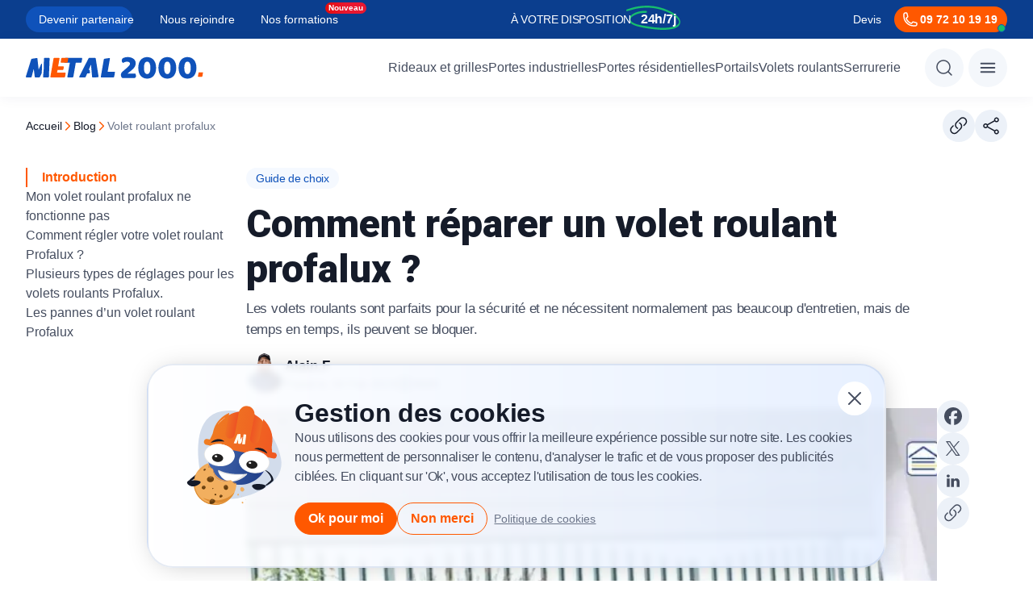

--- FILE ---
content_type: text/html; charset=UTF-8
request_url: https://www.metal2000.fr/blog/volet-roulant-profalux/
body_size: 80977
content:
<!DOCTYPE html>
<html lang="fr">
	<head>
										
		<!-- Required meta tags -->
		<meta http-equiv="Content-Type" content="text/html; charset=UTF-8"/>
		<meta name="viewport" content="width=device-width, initial-scale=1"/> 	<meta name="author" content="METAL 2000"/>
<meta name="date" content="August 23, 2024 10:58"/>
<meta name="search_date" content="August 23, 2024 10:58"/>
	<meta name="robots" content="index, follow , max-snippet:-1, max-image-preview:large, max-video-preview:-1"/>
<link rel="canonical" href="https://www.metal2000.fr/blog/volet-roulant-profalux/"/>

						<title>Comment réparer un volet roulant profalux ? Astuce simple et pratique</title>
	<meta name="description" content="Découvrez comment réparer un volet roulant profalux - réglage de moteur - reprogrammation de télécommande - Faites appel aux services METAL 2000"/>
	<meta name="title" content="Comment réparer un volet roulant profalux ? Astuce simple et pratique"/>
	<meta property="og:locale" content="fr_FR"/>
	<meta property="og:type" content="website"/>
	<meta property="og:title" content="Comment réparer un volet roulant profalux ? Astuce simple et pratique"/>
	<meta property="og:description" content="Découvrez comment réparer un volet roulant profalux - réglage de moteur - reprogrammation de télécommande - Faites appel aux services METAL 2000"/>
	<meta property="og:url" content="https://www.metal2000.fr/blog/volet-roulant-profalux/"/>
	<meta property="og:image" content="/uploads/2023/02/63e21b54acf15.jpg"/>
			<meta property="og:site_name" content="METAL 2000"/>
		<meta name="twitter:description" content="Découvrez comment réparer un volet roulant profalux - réglage de moteur - reprogrammation de télécommande - Faites appel aux services METAL 2000"/>
	<meta name="twitter:title" content="Comment réparer un volet roulant profalux ? Astuce simple et pratique"/>
	<meta name="twitter:card" content="summary_large_image"/>
	<meta name="twitter:site" content="@metal2000fr"/>
	<meta name="twitter:creator" content="@metal2000fr"/>
	<meta name="twitter:image" content="/uploads/2023/02/63e21b54acf15.jpg"/>
	
		<link rel="icon" href="https://www.metal2000.fr/uploads/2024/10/favicon-2.ico"/> 		<link rel="preconnect" href="https://fonts.googleapis.com">
		<link
		rel="preconnect" href="https://fonts.gstatic.com" crossorigin>

		
		<link rel="preload" href="https://fonts.googleapis.com/css2?family=Roboto:wght@700;900&display=swap" as="style" onload="this.onload=null;this.rel='stylesheet'">
		<noscript><link rel="stylesheet" href="https://fonts.googleapis.com/css2?family=Roboto:wght@700;900&display=swap"></noscript>

		<meta name="msvalidate.01" content="877829596B6F241B927494EEFD74612C"/>
			<link rel="stylesheet" href="/buildcss/volet-roulant-profalux-36528-17-17-47-697779bce7144.min.css">
	</head>
	<body>
											 <script type="application/ld+json">
{
    "@context": "https://schema.org",
    "@graph": [
        {
            "@type": "Article",
            "@id": "https://www.metal2000.fr/blog/volet-roulant-profalux/#article",
            "isPartOf": {
                "@id": "https://www.metal2000.fr/blog/volet-roulant-profalux/"
            },
            "author": [
                {
                    "@id": "https://www.metal2000.fr/auteur/alain"
                }
            ],
            "headline": "Comment réparer un volet roulant profalux ?",
            "datePublished": "2023-02-04 22:13:55",
            "dateModified": "2025-01-23 17:17:47",
            "mainEntityOfPage": {
                "@id": "https://www.metal2000.fr/blog/volet-roulant-profalux/"
            },
            "publisher": {
                "@id": "https://www.metal2000.fr#organization"
            },
            "image": {
                "@id": "https://www.metal2000.fr/uploads/2023/02/63e21b54acf15.jpg"
            },
            "thumbnailUrl": "https://www.metal2000.fr/uploads/2023/02/63e21b54acf15.jpg",
            "keywords": [
                "metal curtains",
                "article",
                "security",
                "METAL 2000",
                "repair",
                "installation"
            ],
            "inLanguage": "fr"
        },
        {
            "@type": "WebPage",
            "@id": "https://www.metal2000.fr/blog/volet-roulant-profalux/",
            "url": "https://www.metal2000.fr/blog/volet-roulant-profalux/",
            "name": "Comment réparer un volet roulant profalux ?",
            "isPartOf": {
                "@id": "https://www.metal2000.fr"
            },
            "primaryImageOfPage": {
                "@id": "https://www.metal2000.fr/uploads/2023/02/63e21b54acf15.jpg"
            },
            "image": {
                "@id": "https://www.metal2000.fr/uploads/2023/02/63e21b54acf15.jpg"
            },
            "thumbnailUrl": "https://www.metal2000.fr/uploads/2023/02/63e21b54acf15.jpg",
            "datePublished": "2023-02-04 22:13:55",
            "dateModified": "2025-01-23 17:17:47",
            "description": "Découvrez comment réparer un volet roulant profalux - réglage de moteur - reprogrammation de télécommande - Faites appel aux services METAL 2000",
            "breadcrumb": {
                "@id": "https://www.metal2000.fr/blog/volet-roulant-profalux/#breadcrumb"
            },
            "inLanguage": "fr",
            "potentialAction": [
                {
                    "@type": "ReadAction",
                    "target": [
                        "https://www.metal2000.fr/blog/volet-roulant-profalux/"
                    ]
                }
            ]
        },
        {
            "@type": "ImageObject",
            "inLanguage": "fr",
            "@id": "https://www.metal2000.fr/uploads/2023/02/63e21b54acf15.jpg",
            "url": "https://www.metal2000.fr/uploads/2023/02/63e21b54acf15.jpg",
            "contentUrl": "https://www.metal2000.fr/uploads/2023/02/63e21b54acf15.jpg",
            "width": 800,
            "height": 400,
            "caption": "Comment réparer un volet roulant profalux ?"
        },
        {
            "@type": "BreadcrumbList",
            "@id": "https://www.metal2000.fr/blog/volet-roulant-profalux/#breadcrumb",
            "itemListElement": [
                                    {
                        "@type": "ListItem",
                        "position": "1",
                        "name": "Accueil",
                        "item": "https://www.metal2000.fr"
                    }
                  ,                                    {
                        "@type": "ListItem",
                        "position": "2",
                        "name": "blog",
                        "item": "https://www.metal2000.fr/blog/"
                    }
                  ,                                    {
                        "@type": "ListItem",
                        "position": "3",
                        "name": "Volet-roulant-profalux",
                        "item": "https://www.metal2000.fr/blog/volet-roulant-profalux/"
                    }
                                              ]
        },
        {
            "@type": "WebSite",
            "@id": "https://www.metal2000.fr",
            "url": "https://www.metal2000.fr",
            "name": "",
            "description": "",
            "publisher": {
                "@id": "https://www.metal2000.fr"
            },
            "inLanguage": "fr"
        },
        {
            "@type": "Organization",
            "@id": "https://www.metal2000.fr/#organization",
            "name": "",
            "url": "https://www.metal2000.fr",
            "logo": {
                "@type": "ImageObject",
                "inLanguage": "fr",
                "@id": "https://www.metal2000.fr/uploads/2024/08/Grouqzdpe-44716.png",
                "url": "https://www.metal2000.fr/uploads/2024/08/Grouqzdpe-44716.png",
                "contentUrl": "https://www.metal2000.fr/uploads/2024/08/Grouqzdpe-44716.png",
                "caption": ""
            },
            "image": {
                "@id": "https://www.metal2000.fr/uploads/2024/08/Grouqzdpe-44716.png"
            },
            "sameAs": [
                "",
                "",
                "",
                "",
                "",
                ""
            ]
        },
        {
            "@type": "Person",
            "@id": "https://www.metal2000.fr/auteur/alain",
            "name": "Alain.F",
            "sameAs": ["https:\/\/www.linkedin.com\/company\/metal-2000\/"],
            "url": "https://www.metal2000.fr/auteur/alain",
            "image": "https://www.metal2000.fr/uploads/2025/12/Alain-freret.png",
            "jobTitle": "Métallurgiste"
        }
    ]
}

</script>
<script type="application/ld+json">
{
  "@context": "https://schema.org",
  "@type": "SiteNavigationElement",
  "name": "Table of Contents",
  "accessibilityFeature": "Table of Contents",
  "@graph": [
                                                {
                "@type": "SiteNavigationElement",
                "@id": "https://www.metal2000.fr/blog/volet-roulant-profalux/#mon-volet-roulant-profalux-ne-fonctionne-pas",
                "name": "Mon volet roulant profalux ne fonctionne pas ",
                "url": "https://www.metal2000.fr/blog/volet-roulant-profalux/#mon-volet-roulant-profalux-ne-fonctionne-pas"
            }
                                                    ,            {
                "@type": "SiteNavigationElement",
                "@id": "https://www.metal2000.fr/blog/volet-roulant-profalux/#comment-regler-votre-volet-roulant-profalux",
                "name": "Comment régler votre volet roulant Profalux ?",
                "url": "https://www.metal2000.fr/blog/volet-roulant-profalux/#comment-regler-votre-volet-roulant-profalux"
            }
                                                    ,            {
                "@type": "SiteNavigationElement",
                "@id": "https://www.metal2000.fr/blog/volet-roulant-profalux/#plusieurs-types-de-reglages-pour-les-volets-roulants-profalux",
                "name": "Plusieurs types de réglages pour les volets roulants Profalux.",
                "url": "https://www.metal2000.fr/blog/volet-roulant-profalux/#plusieurs-types-de-reglages-pour-les-volets-roulants-profalux"
            }
                                                    ,            {
                "@type": "SiteNavigationElement",
                "@id": "https://www.metal2000.fr/blog/volet-roulant-profalux/#les-pannes-d-un-volet-roulant-profalux",
                "name": "Les pannes d’un volet roulant Profalux ",
                "url": "https://www.metal2000.fr/blog/volet-roulant-profalux/#les-pannes-d-un-volet-roulant-profalux"
            }
                          ]
}
</script>
											<div class="top-header-bar container-wrapper">
		<div class="container">
						<ul class="parent-list top-header-section first-element "  >
								<li  class=" nav1 " >
				                        <a href="/partenariat/" >Devenir partenaire</a>
                    							</li>
								<li  class=" nav1 " >
				                        <a href="/nous-rejoindre/" >Nous rejoindre</a>
                    							</li>
								<li  class=" nav1   new  " >
				                        <a href="https://www.metal2000.fr/formation-fermeture-industrielle-cffic/" >Nos formations</a>
                    							</li>
							<li class="hover-highlight"></li>
			</ul>

			<div class="top-header-section">
				<p>À VOTRE DISPOSITION <strong>24h/7j</strong></p>
			</div>
			<div class="top-header-section">
				<a href="/devis/">Devis</a>
				<a href="tel:09 72 10 19 19" class="cta">
					<svg width="24" height="24" viewbox="0 0 24 24" fill="none" xmlns="http://www.w3.org/2000/svg">
	<path d="M4 7.69231C4 14.4894 9.51056 20 16.3077 20H18.1538C18.6435 20 19.1131 19.8055 19.4593 19.4593C19.8055 19.1131 20 18.6435 20 18.1538V17.0281C20 16.6047 19.712 16.2355 19.3009 16.1329L15.6718 15.2254C15.3108 15.1352 14.9317 15.2706 14.7093 15.5676L13.9134 16.6285C13.6821 16.937 13.2825 17.0732 12.9206 16.9403C11.5773 16.4465 10.3575 15.6665 9.34546 14.6545C8.33347 13.6425 7.55354 12.4227 7.05969 11.0794C6.92677 10.7175 7.06297 10.3179 7.37149 10.0866L8.43241 9.29067C8.73026 9.06831 8.86482 8.68841 8.77456 8.32821L7.86708 4.69908C7.81714 4.49944 7.70192 4.32222 7.53974 4.19556C7.37755 4.0689 7.17768 4.00007 6.9719 4H5.84615C5.35652 4 4.88695 4.1945 4.54073 4.54073C4.1945 4.88695 4 5.35652 4 5.84615V7.69231Z" stroke="currentColor" stroke-width="1.5" stroke-linecap="round" stroke-linejoin="round"/>
</svg>

					<span>09 72 10 19 19</span>
				</a>
			</div>
		</div>
	</div>
<header class="main-header container-wrapper">
	<nav class="container">
		<div class="left">
			<a class="logo-metal" aria-label="Metal2000" href="/">
				<svg width="220" height="28" viewbox="0 0 220 28" fill="none" xmlns="http://www.w3.org/2000/svg">
					<path d="M126.311 0.785338C127.722 0.76226 129.127 0.966815 130.475 1.39134C131.595 1.74708 132.643 2.30592 133.567 3.04073C134.391 3.70172 135.054 4.54564 135.505 5.50747C135.946 6.46198 136.171 7.50423 136.164 8.55821C136.164 11.4848 134.529 14.2718 131.259 16.9194L125.858 21.311H135.75C135.943 21.686 136.102 22.0779 136.225 22.4821C136.38 22.9821 136.456 23.5036 136.451 24.0276C136.488 24.413 136.449 24.802 136.336 25.1717C136.222 25.5415 136.038 25.8846 135.792 26.181C135.56 26.4004 135.288 26.5707 134.99 26.6819C134.693 26.7931 134.377 26.8429 134.06 26.8285H119.757C119.16 26.419 118.671 25.8663 118.335 25.2195C117.977 24.5008 117.8 23.7032 117.82 22.8981C117.794 22.0585 117.993 21.2274 118.398 20.4943C118.732 19.901 119.164 19.3705 119.676 18.9261L125.364 13.9939C126.078 13.3805 126.669 12.8307 127.137 12.3445C127.542 11.93 127.92 11.4901 128.27 11.0274C128.526 10.6964 128.734 10.3306 128.888 9.94064C129.007 9.63441 129.069 9.30911 129.073 8.98034C129.081 8.61057 128.991 8.24548 128.814 7.92233C128.636 7.59918 128.378 7.32954 128.064 7.14096C127.315 6.67454 126.447 6.44211 125.569 6.47266C124.563 6.45566 123.563 6.63292 122.622 6.99497C121.865 7.2873 121.14 7.65845 120.458 8.10249C119.992 7.76981 119.599 7.3428 119.303 6.84836C118.993 6.31769 118.836 5.70936 118.85 5.09267C118.834 4.4111 119.017 3.73988 119.376 3.16368C119.736 2.58747 120.255 2.13209 120.869 1.855C122.575 1.0674 124.44 0.700825 126.311 0.785338Z" fill="#0F52BA"/>
					<path d="M161.43 14.1161C161.46 16.0574 161.182 17.991 160.606 19.8425C160.127 21.3839 159.349 22.8124 158.317 24.0435C157.357 25.1603 156.159 26.0398 154.812 26.6148C151.957 27.7852 148.764 27.7852 145.909 26.6148C144.562 26.0398 143.364 25.1603 142.404 24.0435C141.374 22.8146 140.603 21.3849 140.138 19.8425C139.066 16.1091 139.066 12.1432 140.138 8.40982C140.606 6.87493 141.377 5.45269 142.404 4.22955C143.364 3.11297 144.563 2.23369 145.909 1.65895C148.764 0.488682 151.957 0.488682 154.812 1.65895C156.158 2.23369 157.357 3.11297 158.317 4.22955C159.346 5.45489 160.124 6.87599 160.606 8.40982C161.183 10.2542 161.461 12.1813 161.43 14.1161ZM154.382 14.1161C154.382 11.6644 154.032 9.76924 153.331 8.43059C153.081 7.83677 152.664 7.33032 152.133 6.97379C151.602 6.61727 150.98 6.42629 150.343 6.42445C149.711 6.42395 149.093 6.61453 148.568 6.97185C148.043 7.32917 147.635 7.83702 147.396 8.43059C146.723 9.76842 146.386 11.6634 146.386 14.1155C146.385 16.5675 146.722 18.4696 147.396 19.8217C148.069 21.1734 149.051 21.8492 150.343 21.8492C151.635 21.8492 152.631 21.1734 153.331 19.8217C154.032 18.4705 154.382 16.5686 154.382 14.1161Z" fill="#0F52BA"/>
					<path d="M186.408 14.116C186.439 16.0573 186.16 17.9908 185.584 19.8424C185.106 21.3838 184.327 22.8122 183.295 24.0435C182.336 25.1604 181.137 26.0399 179.791 26.6147C176.935 27.785 173.743 27.785 170.888 26.6147C169.542 26.0397 168.343 25.1602 167.384 24.0435C166.354 22.8145 165.583 21.3849 165.117 19.8424C164.046 16.1089 164.046 12.1432 165.117 8.40971C165.586 6.87497 166.357 5.45279 167.384 4.22944C168.344 3.11293 169.542 2.23365 170.888 1.65883C173.743 0.488723 176.935 0.488723 179.791 1.65883C181.137 2.23357 182.336 3.11285 183.295 4.22944C184.324 5.45479 185.103 6.87589 185.584 8.40971C186.161 10.2541 186.44 12.1812 186.408 14.116ZM179.36 14.116C179.36 11.6643 179.01 9.76913 178.309 8.43048C178.059 7.83651 177.642 7.32999 177.111 6.97346C176.58 6.61693 175.957 6.42602 175.32 6.42434C174.688 6.42375 174.07 6.6143 173.545 6.97163C173.02 7.32896 172.612 7.83685 172.373 8.43048C171.7 9.76831 171.363 11.6633 171.362 14.1154C171.362 16.5674 171.698 18.4695 172.373 19.8216C173.046 21.1733 174.028 21.849 175.32 21.8486C176.612 21.8482 177.608 21.1725 178.308 19.8216C179.009 18.4699 179.36 16.5679 179.36 14.1154V14.116Z" fill="#0F52BA"/>
					<path d="M211.388 14.1154C211.418 16.0569 211.139 17.9907 210.563 19.8424C210.085 21.3839 209.306 22.8124 208.274 24.0435C207.314 25.1603 206.116 26.0398 204.77 26.6147C201.914 27.785 198.722 27.785 195.867 26.6147C194.521 26.04 193.322 25.1605 192.363 24.0435C191.333 22.8145 190.561 21.3848 190.096 19.8424C189.025 16.109 189.025 12.1431 190.096 8.40973C190.565 6.875 191.336 5.45282 192.363 4.22946C193.322 3.11273 194.521 2.23342 195.867 1.65885C198.722 0.488716 201.914 0.488716 204.77 1.65885C206.116 2.23359 207.314 3.11287 208.274 4.22946C209.303 5.45492 210.081 6.87599 210.563 8.40973C211.14 10.2539 211.419 12.1808 211.388 14.1154ZM204.34 14.1154C204.34 11.6637 203.989 9.76855 203.289 8.4299C203.038 7.83603 202.622 7.32953 202.091 6.97299C201.56 6.61646 200.937 6.42552 200.301 6.42376C199.668 6.42331 199.05 6.61395 198.525 6.97139C198 7.32882 197.592 7.83681 197.353 8.4305C196.68 9.76833 196.343 11.6633 196.343 14.1154C196.343 16.5675 196.679 18.4696 197.353 19.8217C198.026 21.1733 199.009 21.8492 200.301 21.8492C201.593 21.8492 202.589 21.1733 203.289 19.8217C203.989 18.47 204.338 16.5679 204.338 14.1154H204.34Z" fill="#0F52BA"/>
					<path d="M92.9505 24.9597L96.6311 3.84878C96.6642 3.57554 96.7889 3.32215 96.9844 3.13108C97.1798 2.94 97.4341 2.82285 97.7046 2.79927L103.34 1.94404C103.992 1.82736 104.299 2.178 104.184 2.83837L100.35 24.9603C100.325 25.2368 100.195 25.4926 99.9877 25.6739C99.7803 25.8552 99.5116 25.9478 99.2382 25.9322H93.7565C93.6318 25.9533 93.5038 25.941 93.3852 25.8966C93.2665 25.8522 93.1613 25.7772 93.08 25.6791C92.9986 25.5809 92.9439 25.4629 92.9212 25.3368C92.8985 25.2106 92.9086 25.0807 92.9505 24.9597ZM97.8841 24.9597L98.766 19.9443C98.7911 19.6678 98.9211 19.4119 99.1285 19.2305C99.3359 19.0491 99.6045 18.9564 99.878 18.9718H109.59C109.714 18.9507 109.842 18.9629 109.961 19.0073C110.08 19.0517 110.185 19.1267 110.266 19.2249C110.348 19.3231 110.402 19.4411 110.425 19.5673C110.447 19.6934 110.437 19.8234 110.395 19.9443L109.513 24.9597C109.488 25.2362 109.358 25.492 109.151 25.6733C108.943 25.8546 108.675 25.9472 108.401 25.9316H98.6889C98.5642 25.9527 98.4363 25.9404 98.3177 25.8961C98.1992 25.8517 98.0941 25.7768 98.0128 25.6787C97.9314 25.5805 97.8768 25.4626 97.8541 25.3366C97.8314 25.2105 97.8421 25.0806 97.8841 24.9597Z" fill="#0F52BA"/>
					<path d="M66.3317 24.8064L77.5644 2.57023C77.6741 2.33514 77.8481 2.1369 78.0656 1.99906C78.2831 1.86122 78.535 1.78955 78.7915 1.79257H85.616C85.8479 1.77223 86.079 1.84081 86.2636 1.98478C86.4481 2.12875 86.5728 2.33764 86.6129 2.57023L90.1019 24.7697C90.217 25.4698 89.8333 25.8583 89.1435 25.8583L83.0094 25.9359C82.8913 25.9529 82.7709 25.9431 82.6569 25.9072C82.543 25.8714 82.4382 25.8104 82.3503 25.7286C82.2623 25.6468 82.1933 25.5463 82.1482 25.4343C82.1032 25.3223 82.0831 25.2015 82.0896 25.0807L81.745 20.8814L81.3233 16.5265L80.7866 9.95643L77.9499 16.5265H78.2565C78.3738 16.5077 78.4936 16.5148 78.6079 16.547C78.7222 16.5793 78.8284 16.636 78.9192 16.7134C79.0101 16.7908 79.0835 16.8871 79.1345 16.9958C79.1855 17.1044 79.2129 17.2229 79.2149 17.3432L79.4451 19.7922C79.4628 19.9361 79.4485 20.0822 79.4033 20.2197C79.3582 20.3573 79.2832 20.4829 79.184 20.5872C79.0848 20.6916 78.9638 20.7721 78.8299 20.8229C78.696 20.8738 78.5526 20.8935 78.4102 20.8808H76.1096L74.2693 25.1185C74.1918 25.371 74.0319 25.5893 73.8159 25.7376C73.6 25.8859 73.3408 25.9554 73.0808 25.9347H66.9069C66.2166 25.9335 65.9871 25.5058 66.3317 24.8064Z" fill="#0F52BA"/>
					<path d="M49.4385 1.79902H69.03C69.1547 1.77803 69.2827 1.79036 69.4012 1.83479C69.5198 1.87923 69.6248 1.95423 69.7061 2.05241C69.7873 2.15059 69.8419 2.26855 69.8645 2.39465C69.8871 2.52076 69.8769 2.65067 69.8348 2.77155L69.1066 6.81499C69.097 6.95308 69.0606 7.0879 68.9995 7.21167C68.9383 7.33543 68.8537 7.44568 68.7503 7.53609C68.6469 7.62649 68.5269 7.69527 68.3972 7.73842C68.2675 7.78157 68.1306 7.79826 67.9945 7.78752H61.899L58.9087 24.9717C58.8835 25.2482 58.7536 25.504 58.5462 25.6853C58.3387 25.8666 58.0701 25.9592 57.7967 25.9436H52.3149C52.1903 25.9645 52.0625 25.9522 51.944 25.9078C51.8255 25.8634 51.7205 25.7884 51.6393 25.6903C51.558 25.5922 51.5034 25.4744 51.4808 25.3484C51.4581 25.2224 51.4682 25.0925 51.5101 24.9717L54.5004 7.78752L48.3283 7.71726C47.7151 7.71726 47.5235 7.43748 47.6 6.8156L48.3283 2.77215C48.3529 2.49564 48.4824 2.23963 48.6895 2.05808C48.8966 1.87653 49.1652 1.78364 49.4385 1.79902Z" fill="#0F52BA"/>
					<path d="M0.0649504 24.8879L6.54426 3.85456C6.60333 3.59674 6.73712 3.36274 6.92842 3.18268C7.11972 3.00261 7.35978 2.88472 7.61771 2.84416L13.3681 1.94984C13.9814 1.83316 14.3265 2.10561 14.3651 2.689L15.8988 16.2188L18.9276 9.57061C19.3492 8.59869 20.0781 8.71537 20.0781 9.64879L19.8095 19.8347C19.8124 20.2522 19.7205 20.6648 19.5408 21.0405L17.5475 25.1225C17.4586 25.3675 17.296 25.5781 17.0828 25.7246C16.8696 25.871 16.6164 25.9458 16.359 25.9386H12.0266C11.9105 25.9508 11.7931 25.9391 11.6815 25.9044C11.5699 25.8697 11.4663 25.8125 11.3769 25.7364C11.2875 25.6603 11.2141 25.5667 11.1611 25.4612C11.108 25.3558 11.0765 25.2405 11.0682 25.1225L9.80317 15.3642L7.27315 25.0064C7.21969 25.2739 7.07524 25.5139 6.86505 25.6844C6.65486 25.8549 6.39229 25.9451 6.12319 25.9392H0.755286C0.104103 25.9374 -0.126007 25.5495 0.0649504 24.8879ZM23.528 1.7965H28.6273C29.2025 1.7965 29.5091 2.06895 29.4706 2.69083L28.6273 24.8903C28.6332 25.0331 28.6092 25.1756 28.5569 25.3084C28.5045 25.4411 28.425 25.5611 28.3235 25.6603C28.2221 25.7596 28.101 25.8359 27.9683 25.8842C27.8356 25.9324 27.6943 25.9516 27.5538 25.9404H22.225C22.1036 25.957 21.9799 25.9436 21.8647 25.9013C21.7494 25.859 21.646 25.789 21.5631 25.6974C21.4803 25.6058 21.4205 25.4952 21.3889 25.3751C21.3574 25.255 21.3549 25.1289 21.3817 25.0076L22.1871 15.5603L22.4558 2.84661C22.4462 2.70281 22.4677 2.55862 22.5187 2.42411C22.5698 2.28959 22.6491 2.16798 22.7513 2.06777C22.8534 1.96756 22.9759 1.89115 23.1101 1.84387C23.2444 1.7966 23.3872 1.7796 23.5286 1.79406L23.528 1.7965Z" fill="#0F52BA"/>
					<path d="M213.314 24.3961L214.011 20.4254C214.031 20.2066 214.134 20.0042 214.298 19.8607C214.462 19.7173 214.674 19.644 214.891 19.6563H218.867C218.965 19.6397 219.066 19.6495 219.16 19.6846C219.254 19.7198 219.337 19.7791 219.401 19.8567C219.465 19.9343 219.509 20.0276 219.526 20.1273C219.544 20.227 219.536 20.3298 219.503 20.4254L218.806 24.3961C218.786 24.6148 218.683 24.8172 218.519 24.9606C218.355 25.104 218.142 25.1774 217.926 25.1652H213.95C213.852 25.1818 213.751 25.172 213.657 25.1369C213.563 25.1017 213.48 25.0424 213.416 24.9648C213.352 24.8872 213.308 24.7939 213.29 24.6942C213.273 24.5945 213.281 24.4917 213.314 24.3961Z" fill="#FF5800"/>
					<path d="M30.4512 24.966L34.3191 2.76283C34.3443 2.48676 34.474 2.23134 34.6811 2.0503C34.8882 1.86927 35.1564 1.77673 35.4293 1.79214H40.9057C41.0302 1.77106 41.1579 1.78324 41.2764 1.82752C41.3948 1.87181 41.4998 1.94667 41.581 2.04467C41.6622 2.14268 41.7168 2.26046 41.7394 2.3864C41.762 2.51234 41.7518 2.6421 41.7099 2.76283L40.0232 12.3507H46.2278C46.3523 12.3296 46.4801 12.3417 46.5985 12.386C46.7169 12.4303 46.8219 12.5052 46.9031 12.6032C46.9843 12.7012 47.0389 12.819 47.0615 12.9449C47.0841 13.0708 47.0739 13.2006 47.032 13.3213L46.6103 15.7276C46.585 16.0037 46.4551 16.259 46.2479 16.44C46.0408 16.6209 45.7725 16.7133 45.4995 16.6977H39.2949L38.7202 19.9586H48.5994C49.2114 19.9586 49.4801 20.308 49.3656 20.9293L48.6765 24.966C48.6514 25.2422 48.5215 25.4977 48.3143 25.6788C48.1071 25.8598 47.8388 25.9523 47.5657 25.9367H31.2566C31.132 25.9578 31.0042 25.9457 30.8857 25.9015C30.7672 25.8572 30.6621 25.7824 30.5808 25.6844C30.4994 25.5864 30.4447 25.4686 30.422 25.3426C30.3993 25.2167 30.4093 25.0869 30.4512 24.966ZM43.2423 6.79953L43.9321 2.76283C43.9572 2.48665 44.0871 2.23113 44.2943 2.05008C44.5014 1.86903 44.7698 1.77657 45.0429 1.79214H51.7445C51.8692 1.7701 51.9974 1.78164 52.1163 1.82562C52.2352 1.86961 52.3406 1.94446 52.4221 2.04274C52.5035 2.14101 52.558 2.25925 52.5803 2.38561C52.6025 2.51198 52.5916 2.64207 52.5487 2.76283L51.8595 6.79953C51.8257 7.07925 51.688 7.3354 51.4744 7.51575C51.2609 7.6961 50.9876 7.78708 50.7102 7.77022H44.0086C43.3953 7.77083 43.1273 7.42143 43.2423 6.80016V6.79953Z" fill="#FF5800"/>
				</svg>
			</a>
					</div>
		<div class="right">
							<div class="menu-items">
								<ul class="parent-list navigation clearfix "   id="desktop-menu">
								<li id="erferfer"  class=" nav1   main-parent-1    has-children" >
				                        <a href="/rideaux-et-grilles/" >Rideaux et grilles</a>
                    									<div class="children-section">
						<div class="background-white">
																																	<div class="sections">
					<div class="left-section">
				<ul>
																								<li  class=" has-child">
								<a href="#" class="">Types</a>
																	<ul>
																					<li  >
																								<a href="/rideaux-et-grilles/rideau-metallique-a-lames-pleines/" >À lames pleines</a>
											</li>
																					<li  >
																								<a href="/rideaux-et-grilles/rideau-metallique-a-lames-micro-perforees/" >À lames micro-perforées</a>
											</li>
																					<li   class="nouveau" >
																								<a href="/rideaux-et-grilles/rideau-a-lames-transparentes/" >À lames transparentes</a>
											</li>
																					<li  >
																								<a href="/rideaux-et-grilles/rideau-metallique-a-tubes-ondules/" >À tubes ondulés </a>
											</li>
																					<li  >
																								<a href="/rideaux-et-grilles/grille-extensible/" >Grille extensible</a>
											</li>
																					<li  >
																								<a href="/rideaux-et-grilles/grille-bijoutier/" >À tubes droits</a>
											</li>
																			</ul>
															</li>
																														<li  class=" has-child">
								<a href="#" class="">Services</a>
																	<ul>
																					<li  >
																								<a href="/rideaux-et-grilles/depannage-rideau-metallique/" >Dépannage</a>
											</li>
																					<li  >
																								<a href="/rideaux-et-grilles/fabricant-rideau-metallique/" >Fabrication</a>
											</li>
																					<li  >
																								<a href="/rideaux-et-grilles/motorisation-rideau-metallique/" >Motorisation</a>
											</li>
																					<li  >
																								<a href="/rideaux-et-grilles/installation-rideau-metallique/" >Installation</a>
											</li>
																					<li  >
																								<a href="/rideaux-et-grilles/entretien-rideau-metallique/" >Entretien</a>
											</li>
																			</ul>
															</li>
																														<li  class=" has-child">
								<a href="#" class="">Les usages</a>
																	<ul>
																					<li  >
																								<a href="https://www.metal2000.fr/rideaux-et-grilles/rideau-metallique-commerce/" >Pour commerces</a>
											</li>
																					<li  >
																								<a href="https://www.metal2000.fr/rideaux-et-grilles/restaurants/" >Pour restaurants</a>
											</li>
																					<li  >
																								<a href="https://www.metal2000.fr/rideaux-et-grilles/rideau-metallique-garage/" >Pour garages</a>
											</li>
																					<li  >
																								<a href="https://www.metal2000.fr/rideaux-et-grilles/industrie-et-entrepots/" >Pour industries</a>
											</li>
																					<li  >
																								<a href="https://www.metal2000.fr/rideaux-et-grilles/rideau-metallique-anti-effraction/" >Anti-effraction</a>
											</li>
																			</ul>
															</li>
															</ul>
				<div class="menu-footer">
								<ul class="parent-list desktop-menu-footer-links "   id="desktop-menu">
								<li  class=" nav1 " >
				                        <a href="https://www.metal2000.fr/produits-services/" >Tous nos produits</a>
                    							</li>
								<li  class=" nav1 " >
				                        <a href="https://www.metal2000.fr/catalogue-rideaux-metalliques/" >Catalogue</a>
                    							</li>
								<li  class=" nav1 " >
				                        <a href="https://www.metal2000.fr/devis/" >Devis gratuit</a>
                    							</li>
								<li  class=" nav1 " >
				                        <a href="https://www.metal2000.fr/contactez-nous/" >Contact</a>
                    							</li>
					</ul>

				</div>
			</div>
							<div class="right-section">
																						<picture   class=""><source type="image/webp" srcset="/webp/2024/10/Rideaux-et-grilles-thumb_media-150-82.webp 150w,/webp/2024/10/Rideaux-et-grilles-thumb_small-320-175.webp 320w,/webp/2024/10/Rideaux-et-grilles-thumb_medium-360-197.webp 360w,/webp/2024/10/Rideaux-et-grilles-sizes_cutum-408-223.webp 408w" sizes="(max-width: 150px) 150px,(max-width: 320px) 320px,(max-width: 360px) 360px,(max-width: 408px) 408px" /><source  type="image/png" srcset="/uploads/2024/10/Rideaux-et-grilles-thumb_media-150-82.png 150w,/uploads/2024/10/Rideaux-et-grilles-thumb_small-320-175.png 320w,/uploads/2024/10/Rideaux-et-grilles-thumb_medium-360-197.png 360w,/uploads/2024/10/Rideaux-et-grilles-sizes_cutum-408-223.png 408w" sizes="(max-width: 150px) 150px,(max-width: 320px) 320px,(max-width: 360px) 360px,(max-width: 408px) 408px" /><img  class="menu-image" decoding="async" width="408" height="223"  srcset="/webp/2024/10/Rideaux-et-grilles-thumb_media-150-82.webp 150w,/webp/2024/10/Rideaux-et-grilles-thumb_small-320-175.webp 320w,/webp/2024/10/Rideaux-et-grilles-thumb_medium-360-197.webp 360w,/webp/2024/10/Rideaux-et-grilles-sizes_cutum-408-223.webp 408w" sizes="(max-width: 150px) 150px,(max-width: 320px) 320px,(max-width: 360px) 360px,(max-width: 408px) 408px" src="/webp/2024/10/Rideaux-et-grilles.webp" loading="lazy" alt="rideaux et grilles" /></picture>
											<div class="infos">
							<p class="title">Service d’astreinte 7/24</p>
							<p class="desc">Pour un temps d&#039;intervention minimum</p>
															<a class="btn_orange cta" href="tel:09 72 10 19 19">
									<div class="icon">
										<svg width="29" height="28" viewbox="0 0 29 28" fill="none" xmlns="http://www.w3.org/2000/svg">
											<rect x="0.5" width="28" height="28" rx="14" fill="white"/>
											<path d="M6.5 9.69231C6.5 16.4894 12.0106 22 18.8077 22H20.6538C21.1435 22 21.6131 21.8055 21.9593 21.4593C22.3055 21.1131 22.5 20.6435 22.5 20.1538V19.0281C22.5 18.6047 22.212 18.2355 21.8009 18.1329L18.1718 17.2254C17.8108 17.1352 17.4317 17.2706 17.2093 17.5676L16.4134 18.6285C16.1821 18.937 15.7825 19.0732 15.4206 18.9403C14.0773 18.4465 12.8575 17.6665 11.8455 16.6545C10.8335 15.6425 10.0535 14.4227 9.55969 13.0794C9.42677 12.7175 9.56297 12.3179 9.87149 12.0866L10.9324 11.2907C11.2303 11.0683 11.3648 10.6884 11.2746 10.3282L10.3671 6.69908C10.3171 6.49944 10.2019 6.32222 10.0397 6.19556C9.87755 6.0689 9.67768 6.00007 9.4719 6H8.34615C7.85652 6 7.38695 6.1945 7.04073 6.54073C6.6945 6.88695 6.5 7.35652 6.5 7.84615V9.69231Z" stroke="#FF5800" stroke-width="1.5" stroke-linecap="round" stroke-linejoin="round"/>
										</svg>
									</div>
									<span class="span1">09 72 10 19 19</span>
									<span class="span2">Appelez-nous</span>
								</a>
													</div>
												</div>
			</div>

																					</div>
					</div>
							</li>
								<li  class=" nav1   main-parent-1    has-children" >
				                        <a href="https://www.metal2000.fr/porte-industrielle/" >Portes industrielles</a>
                    									<div class="children-section">
						<div class="background-white">
																																	<div class="sections">
					<div class="left-section">
				<ul>
																								<li  class=" has-child">
								<a href="#" class="">Types</a>
																	<ul>
																					<li  >
																								<a href="https://www.metal2000.fr/porte-sectionnelle-industrielle/" >Porte sectionnelle industrielle</a>
											</li>
																					<li  >
																								<a href="https://www.metal2000.fr/rideaux-et-grilles/industrie-et-entrepots/" >Rideau métallique industriel</a>
											</li>
																					<li  >
																								<a href="https://www.metal2000.fr/porte-industrielle/porte-rapide/" >Porte rapide enroulable</a>
											</li>
																					<li  >
																								<a href="https://www.metal2000.fr/quai-de-chargement/" >Équipement de quai</a>
											</li>
																					<li  >
																								<a href="https://www.metal2000.fr/porte-coupe-feu/" >Porte coupe-feu</a>
											</li>
																			</ul>
															</li>
																														<li  class=" has-child">
								<a href="#" class="">Services</a>
																	<ul>
																					<li  >
																								<a href="https://www.metal2000.fr/porte-industrielle/depannage-fermetures-industrielles/" >Dépannage</a>
											</li>
																					<li  >
																								<a href="https://www.metal2000.fr/porte-industrielle/fabrication-fermetures-industrielles/" >Fabrication</a>
											</li>
																					<li  >
																								<a href="https://www.metal2000.fr/porte-industrielle/motorisation-fermetures-industrielles/" >Automatisme</a>
											</li>
																					<li  >
																								<a href="https://www.metal2000.fr/porte-industrielle/installation-fermetures-industrielles/" >Installation</a>
											</li>
																					<li  >
																								<a href="https://www.metal2000.fr/porte-industrielle/entretien-fermetures-industrielles/" >Maintenance</a>
											</li>
																			</ul>
															</li>
															</ul>
				<div class="menu-footer">
								<ul class="parent-list desktop-menu-footer-links "   id="desktop-menu">
								<li  class=" nav1 " >
				                        <a href="https://www.metal2000.fr/produits-services/" >Tous nos produits</a>
                    							</li>
								<li  class=" nav1 " >
				                        <a href="https://www.metal2000.fr/catalogue-rideaux-metalliques/" >Catalogue</a>
                    							</li>
								<li  class=" nav1 " >
				                        <a href="https://www.metal2000.fr/devis/" >Devis gratuit</a>
                    							</li>
								<li  class=" nav1 " >
				                        <a href="https://www.metal2000.fr/contactez-nous/" >Contact</a>
                    							</li>
					</ul>

				</div>
			</div>
							<div class="right-section">
																						<picture   class=""><source type="image/webp" srcset="/webp/2024/10/porte-industrielle-thumb_media-150-103.webp 150w,/webp/2024/10/porte-industrielle-thumb_small-320-219.webp 320w,/webp/2024/10/porte-industrielle-thumb_medium-360-247.webp 360w,/webp/2024/10/porte-industrielle-thumb_medium_1-414-284.webp 414w,/webp/2024/10/porte-industrielle-large_small-500-343.webp 500w,/webp/2024/10/porte-industrielle-large_medium-700-479.webp 700w,/webp/2024/10/porte-industrielle-xlarge-1024-701.webp 1024w,/webp/2024/10/porte-industrielle-sizes_cutum-1216-832.webp 1216w" sizes="(max-width: 150px) 150px,(max-width: 320px) 320px,(max-width: 360px) 360px,(max-width: 414px) 414px,(max-width: 500px) 500px,(max-width: 700px) 700px,(max-width: 1024px) 1024px,(max-width: 1216px) 1216px" /><source  type="image/png" srcset="/uploads/2024/10/porte-industrielle-thumb_media-150-103.png 150w,/uploads/2024/10/porte-industrielle-thumb_small-320-219.png 320w,/uploads/2024/10/porte-industrielle-thumb_medium-360-247.png 360w,/uploads/2024/10/porte-industrielle-thumb_medium_1-414-284.png 414w,/uploads/2024/10/porte-industrielle-large_small-500-343.png 500w,/uploads/2024/10/porte-industrielle-large_medium-700-479.png 700w,/uploads/2024/10/porte-industrielle-xlarge-1024-701.png 1024w,/uploads/2024/10/porte-industrielle-sizes_cutum-1216-832.png 1216w" sizes="(max-width: 150px) 150px,(max-width: 320px) 320px,(max-width: 360px) 360px,(max-width: 414px) 414px,(max-width: 500px) 500px,(max-width: 700px) 700px,(max-width: 1024px) 1024px,(max-width: 1216px) 1216px" /><img  class="menu-image" decoding="async" width="1216" height="832"  srcset="/webp/2024/10/porte-industrielle-thumb_media-150-103.webp 150w,/webp/2024/10/porte-industrielle-thumb_small-320-219.webp 320w,/webp/2024/10/porte-industrielle-thumb_medium-360-247.webp 360w,/webp/2024/10/porte-industrielle-thumb_medium_1-414-284.webp 414w,/webp/2024/10/porte-industrielle-large_small-500-343.webp 500w,/webp/2024/10/porte-industrielle-large_medium-700-479.webp 700w,/webp/2024/10/porte-industrielle-xlarge-1024-701.webp 1024w,/webp/2024/10/porte-industrielle-sizes_cutum-1216-832.webp 1216w" sizes="(max-width: 150px) 150px,(max-width: 320px) 320px,(max-width: 360px) 360px,(max-width: 414px) 414px,(max-width: 500px) 500px,(max-width: 700px) 700px,(max-width: 1024px) 1024px,(max-width: 1216px) 1216px" src="/webp/2024/10/porte-industrielle.webp" loading="lazy" alt="porte industrielle" /></picture>
												</div>
			</div>

																					</div>
					</div>
							</li>
								<li  class=" nav1   main-parent-1    has-children" >
				                        <a href="https://www.metal2000.fr/portes/" >Portes résidentielles</a>
                    									<div class="children-section">
						<div class="background-white">
																																	<div class="sections">
					<div class="left-section">
				<ul>
																								<li  class=" has-child">
								<a href="https://www.metal2000.fr/portes/porte-de-garage/" class="">Porte de garage</a>
																	<ul>
																					<li  >
																								<a href="https://www.metal2000.fr/portes/porte-sectionnelle/" >Porte sectionnelle</a>
											</li>
																					<li  >
																								<a href="https://www.metal2000.fr/portes/porte-enroulable/" >Porte enroulable</a>
											</li>
																					<li  >
																								<a href="https://www.metal2000.fr/portes/basculante/" >Porte basculante</a>
											</li>
																					<li  >
																								<a href="https://www.metal2000.fr/portes/porte-de-garage-coulissante/" >Porte coulissante latérale</a>
											</li>
																			</ul>
															</li>
																														<li  class=" has-child">
								<a href="#" class="">Porte d’entrée</a>
																	<ul>
																					<li  >
																								<a href="https://www.metal2000.fr/portes/porte-battante/" >Porte battante</a>
											</li>
																					<li  >
																								<a href="https://www.metal2000.fr/portes/porte-metallique/" >Porte métallique</a>
											</li>
																					<li  >
																								<a href="https://www.metal2000.fr/portes/portes-blindee/" >Porte blindée</a>
											</li>
																					<li  >
																								<a href="https://www.metal2000.fr/portes/portillon/" >Portillon d’entrée</a>
											</li>
																			</ul>
															</li>
																														<li  class=" has-child">
								<a href="#" class="">Services</a>
																	<ul>
																					<li  >
																								<a href="https://www.metal2000.fr/portes/reparation-porte-garage/" >Dépannage</a>
											</li>
																			</ul>
															</li>
															</ul>
				<div class="menu-footer">
								<ul class="parent-list desktop-menu-footer-links "   id="desktop-menu">
								<li  class=" nav1 " >
				                        <a href="https://www.metal2000.fr/produits-services/" >Tous nos produits</a>
                    							</li>
								<li  class=" nav1 " >
				                        <a href="https://www.metal2000.fr/catalogue-rideaux-metalliques/" >Catalogue</a>
                    							</li>
								<li  class=" nav1 " >
				                        <a href="https://www.metal2000.fr/devis/" >Devis gratuit</a>
                    							</li>
								<li  class=" nav1 " >
				                        <a href="https://www.metal2000.fr/contactez-nous/" >Contact</a>
                    							</li>
					</ul>

				</div>
			</div>
							<div class="right-section">
																						<picture   class=""><source type="image/webp" srcset="/webp/2024/10/portes-residentielles-thumb_media-150-70.webp 150w,/webp/2024/10/portes-residentielles-thumb_small-320-149.webp 320w,/webp/2024/10/portes-residentielles-thumb_medium-360-167.webp 360w,/webp/2024/10/portes-residentielles-sizes_cutum-408-189.webp 408w" sizes="(max-width: 150px) 150px,(max-width: 320px) 320px,(max-width: 360px) 360px,(max-width: 408px) 408px" /><source  type="image/png" srcset="/uploads/2024/10/portes-residentielles-thumb_media-150-70.png 150w,/uploads/2024/10/portes-residentielles-thumb_small-320-149.png 320w,/uploads/2024/10/portes-residentielles-thumb_medium-360-167.png 360w,/uploads/2024/10/portes-residentielles-sizes_cutum-408-189.png 408w" sizes="(max-width: 150px) 150px,(max-width: 320px) 320px,(max-width: 360px) 360px,(max-width: 408px) 408px" /><img  class="menu-image" decoding="async" width="408" height="189"  srcset="/webp/2024/10/portes-residentielles-thumb_media-150-70.webp 150w,/webp/2024/10/portes-residentielles-thumb_small-320-149.webp 320w,/webp/2024/10/portes-residentielles-thumb_medium-360-167.webp 360w,/webp/2024/10/portes-residentielles-sizes_cutum-408-189.webp 408w" sizes="(max-width: 150px) 150px,(max-width: 320px) 320px,(max-width: 360px) 360px,(max-width: 408px) 408px" src="/webp/2024/10/portes-residentielles.webp" loading="lazy" alt="porte residentielle" /></picture>
											<div class="infos">
							<p class="title">Tarifs étudiés</p>
							<p class="desc">Votre porte de garage au juste prix</p>
															<a class="btn_orange" href="/devis/">
									<picture   class=""><img  class="btn_icon" decoding="async" width="25" height="24"  srcset="" sizes="" src="/uploads/2024/08/Devis.svg" loading="lazy" alt="" /></picture>
									<span>Devis Détaillé</span>
								</a>
													</div>
												</div>
			</div>

																					</div>
					</div>
							</li>
								<li  class=" nav1  has-children" >
				                        <a href="https://www.metal2000.fr/portails/" >Portails</a>
                    									<div class="children-section">
						<div class="background-white">
																																	<div class="sections">
					<div class="left-section">
				<ul>
																								<li  class=" has-child">
								<a href="#" class="">Types</a>
																	<ul>
																					<li  >
																								<a href="https://www.metal2000.fr/portails/portail-battant/" >Battant</a>
											</li>
																					<li  >
																								<a href="https://www.metal2000.fr/portails/portail-coulissant/" >Coulissant</a>
											</li>
																					<li  >
																								<a href="https://www.metal2000.fr/portails/portail-autoportant/" >Autoportant</a>
											</li>
																			</ul>
															</li>
																														<li  class=" has-child">
								<a href="#" class="">Services</a>
																	<ul>
																					<li  >
																								<a href="https://www.metal2000.fr/portails/fabrication-portail-metallique/" >Fabrication</a>
											</li>
																					<li  >
																								<a href="https://www.metal2000.fr/portails/motorisation-portail-metallique/" >Motorisation</a>
											</li>
																					<li  >
																								<a href="https://www.metal2000.fr/portails/installation-portail-metallique/" >Installation</a>
											</li>
																					<li  >
																								<a href="https://www.metal2000.fr/portails/reparation-portail-metallique/" >Réparation</a>
											</li>
																			</ul>
															</li>
															</ul>
				<div class="menu-footer">
								<ul class="parent-list desktop-menu-footer-links "   id="desktop-menu">
								<li  class=" nav1 " >
				                        <a href="https://www.metal2000.fr/produits-services/" >Tous nos produits</a>
                    							</li>
								<li  class=" nav1 " >
				                        <a href="https://www.metal2000.fr/catalogue-rideaux-metalliques/" >Catalogue</a>
                    							</li>
								<li  class=" nav1 " >
				                        <a href="https://www.metal2000.fr/devis/" >Devis gratuit</a>
                    							</li>
								<li  class=" nav1 " >
				                        <a href="https://www.metal2000.fr/contactez-nous/" >Contact</a>
                    							</li>
					</ul>

				</div>
			</div>
							<div class="right-section">
																						<picture   class=""><source type="image/webp" srcset="/webp/2024/10/portail-1-thumb_media-150-84.webp 150w,/webp/2024/10/portail-1-thumb_small-320-179.webp 320w,/webp/2024/10/portail-1-thumb_medium-360-202.webp 360w,/webp/2024/10/portail-1-sizes_cutum-408-228.webp 408w" sizes="(max-width: 150px) 150px,(max-width: 320px) 320px,(max-width: 360px) 360px,(max-width: 408px) 408px" /><source  type="image/png" srcset="/uploads/2024/10/portail-1-thumb_media-150-84.png 150w,/uploads/2024/10/portail-1-thumb_small-320-179.png 320w,/uploads/2024/10/portail-1-thumb_medium-360-202.png 360w,/uploads/2024/10/portail-1-sizes_cutum-408-228.png 408w" sizes="(max-width: 150px) 150px,(max-width: 320px) 320px,(max-width: 360px) 360px,(max-width: 408px) 408px" /><img  class="menu-image" decoding="async" width="408" height="228"  srcset="/webp/2024/10/portail-1-thumb_media-150-84.webp 150w,/webp/2024/10/portail-1-thumb_small-320-179.webp 320w,/webp/2024/10/portail-1-thumb_medium-360-202.webp 360w,/webp/2024/10/portail-1-sizes_cutum-408-228.webp 408w" sizes="(max-width: 150px) 150px,(max-width: 320px) 320px,(max-width: 360px) 360px,(max-width: 408px) 408px" src="/webp/2024/10/portail-1.webp" loading="lazy" alt="portails" /></picture>
												</div>
			</div>

																					</div>
					</div>
							</li>
								<li  class=" nav1  has-children" >
				                        <a href="https://www.metal2000.fr/volets-roulants/" >Volets roulants</a>
                    									<div class="children-section">
						<div class="background-white">
																																	<div class="sections">
					<div class="left-section">
				<ul>
																								<li  class=" has-child">
								<a href="#" class="">Types</a>
																	<ul>
																					<li  >
																								<a href="https://www.metal2000.fr/volets-roulants/volet-roulant-manuel/" >Manuel</a>
											</li>
																					<li  >
																								<a href="https://www.metal2000.fr/volets-roulants/volet-roulant-motorise/" >Motorisé</a>
											</li>
																					<li  >
																								<a href="https://www.metal2000.fr/volets-roulants/volet-roulant-solaire/" >Solaire</a>
											</li>
																					<li  >
																								<a href="https://www.metal2000.fr/volets-roulants/volet-roulant-renovation/" >Rénovation</a>
											</li>
																					<li  >
																								<a href="https://www.metal2000.fr/volets-roulants/traditionnel/" >Traditionnel</a>
											</li>
																			</ul>
															</li>
																														<li  class=" has-child">
								<a href="#" class="">Services</a>
																	<ul>
																					<li  >
																								<a href="https://www.metal2000.fr/volets-roulants/fabricant-volet-roulant/" >Fabrication</a>
											</li>
																					<li  >
																								<a href="https://www.metal2000.fr/volets-roulants/installation-volet-roulant/" >Installation</a>
											</li>
																					<li  >
																								<a href="https://www.metal2000.fr/volets-roulants/entretien-volet-roulant/" >Entretien</a>
											</li>
																					<li  >
																								<a href="https://www.metal2000.fr/reparation-volet-roulant-autour-de-moi/" >Réparation</a>
											</li>
																					<li  >
																								<a href="https://www.metal2000.fr/motorisation-volet-roulant/" >Motorisation</a>
											</li>
																			</ul>
															</li>
															</ul>
				<div class="menu-footer">
								<ul class="parent-list desktop-menu-footer-links "   id="desktop-menu">
								<li  class=" nav1 " >
				                        <a href="https://www.metal2000.fr/produits-services/" >Tous nos produits</a>
                    							</li>
								<li  class=" nav1 " >
				                        <a href="https://www.metal2000.fr/catalogue-rideaux-metalliques/" >Catalogue</a>
                    							</li>
								<li  class=" nav1 " >
				                        <a href="https://www.metal2000.fr/devis/" >Devis gratuit</a>
                    							</li>
								<li  class=" nav1 " >
				                        <a href="https://www.metal2000.fr/contactez-nous/" >Contact</a>
                    							</li>
					</ul>

				</div>
			</div>
							<div class="right-section">
																						<picture   class=""><source type="image/webp" srcset="/webp/2024/08/5c607c6c290b8230053ac6e94bbc97f1-thumb_media-150-115.webp 150w,/webp/2024/08/5c607c6c290b8230053ac6e94bbc97f1-thumb_small-320-244.webp 320w,/webp/2024/08/5c607c6c290b8230053ac6e94bbc97f1-thumb_medium-360-275.webp 360w,/webp/2024/08/5c607c6c290b8230053ac6e94bbc97f1-thumb_medium_1-414-316.webp 414w,/webp/2024/08/5c607c6c290b8230053ac6e94bbc97f1-large_small-500-382.webp 500w,/webp/2024/08/5c607c6c290b8230053ac6e94bbc97f1-large_medium-700-534.webp 700w,/webp/2024/08/5c607c6c290b8230053ac6e94bbc97f1-xlarge-1024-781.webp 1024w,/webp/2024/08/5c607c6c290b8230053ac6e94bbc97f1-custom-1440-1098.webp 1440w,/webp/2024/08/5c607c6c290b8230053ac6e94bbc97f1-full-761-580.webp 760.77427821522w,/webp/2024/08/5c607c6c290b8230053ac6e94bbc97f1-sizes_cutum-1999-1524.webp 1999w" sizes="(max-width: 150px) 150px,(max-width: 320px) 320px,(max-width: 360px) 360px,(max-width: 414px) 414px,(max-width: 500px) 500px,(max-width: 700px) 700px,(max-width: 1024px) 1024px,(max-width: 1440px) 1440px,(max-width: 760.77427821522px) 760.77427821522px,(max-width: 1999px) 1999px" /><source  type="image/jpeg" srcset="/uploads/2024/08/5c607c6c290b8230053ac6e94bbc97f1-thumb_media-150-115.jpg 150w,/uploads/2024/08/5c607c6c290b8230053ac6e94bbc97f1-thumb_small-320-244.jpg 320w,/uploads/2024/08/5c607c6c290b8230053ac6e94bbc97f1-thumb_medium-360-275.jpg 360w,/uploads/2024/08/5c607c6c290b8230053ac6e94bbc97f1-thumb_medium_1-414-316.jpg 414w,/uploads/2024/08/5c607c6c290b8230053ac6e94bbc97f1-large_small-500-382.jpg 500w,/uploads/2024/08/5c607c6c290b8230053ac6e94bbc97f1-large_medium-700-534.jpg 700w,/uploads/2024/08/5c607c6c290b8230053ac6e94bbc97f1-xlarge-1024-781.jpg 1024w,/uploads/2024/08/5c607c6c290b8230053ac6e94bbc97f1-custom-1440-1098.jpg 1440w,/uploads/2024/08/5c607c6c290b8230053ac6e94bbc97f1-full-761-580.jpg 760.77427821522w,/uploads/2024/08/5c607c6c290b8230053ac6e94bbc97f1-sizes_cutum-1999-1524.jpg 1999w" sizes="(max-width: 150px) 150px,(max-width: 320px) 320px,(max-width: 360px) 360px,(max-width: 414px) 414px,(max-width: 500px) 500px,(max-width: 700px) 700px,(max-width: 1024px) 1024px,(max-width: 1440px) 1440px,(max-width: 760.77427821522px) 760.77427821522px,(max-width: 1999px) 1999px" /><img  class="menu-image" decoding="async" width="1999" height="1524"  srcset="/webp/2024/08/5c607c6c290b8230053ac6e94bbc97f1-thumb_media-150-115.webp 150w,/webp/2024/08/5c607c6c290b8230053ac6e94bbc97f1-thumb_small-320-244.webp 320w,/webp/2024/08/5c607c6c290b8230053ac6e94bbc97f1-thumb_medium-360-275.webp 360w,/webp/2024/08/5c607c6c290b8230053ac6e94bbc97f1-thumb_medium_1-414-316.webp 414w,/webp/2024/08/5c607c6c290b8230053ac6e94bbc97f1-large_small-500-382.webp 500w,/webp/2024/08/5c607c6c290b8230053ac6e94bbc97f1-large_medium-700-534.webp 700w,/webp/2024/08/5c607c6c290b8230053ac6e94bbc97f1-xlarge-1024-781.webp 1024w,/webp/2024/08/5c607c6c290b8230053ac6e94bbc97f1-custom-1440-1098.webp 1440w,/webp/2024/08/5c607c6c290b8230053ac6e94bbc97f1-full-761-580.webp 760.77427821522w,/webp/2024/08/5c607c6c290b8230053ac6e94bbc97f1-sizes_cutum-1999-1524.webp 1999w" sizes="(max-width: 150px) 150px,(max-width: 320px) 320px,(max-width: 360px) 360px,(max-width: 414px) 414px,(max-width: 500px) 500px,(max-width: 700px) 700px,(max-width: 1024px) 1024px,(max-width: 1440px) 1440px,(max-width: 760.77427821522px) 760.77427821522px,(max-width: 1999px) 1999px" src="/webp/2024/08/5c607c6c290b8230053ac6e94bbc97f1.webp" loading="lazy" alt="" /></picture>
												</div>
			</div>

																					</div>
					</div>
							</li>
								<li  class=" nav1  has-children" >
				                        <a href="https://www.metal2000.fr/serrurier/" >Serrurerie</a>
                    									<div class="children-section">
						<div class="background-white">
																																	<div class="sections">
					<div class="left-section">
				<ul>
																								<li  class=" has-child">
								<a href="#" class="">Services</a>
																	<ul>
																					<li  >
																								<a href="https://www.metal2000.fr/serrurier/blindage-de-porte/" >Blindage de porte</a>
											</li>
																					<li  >
																								<a href="https://www.metal2000.fr/serrurier/ouverture-de-porte/" >Ouverture de porte</a>
											</li>
																					<li  >
																								<a href="https://www.metal2000.fr/serrurier/changement-de-serrure/" >Changement de serrure</a>
											</li>
																					<li  >
																								<a href="https://www.metal2000.fr/serrurier/serrure-haute-securite/" >Serrure haute sécurité</a>
											</li>
																					<li  >
																								<a href="https://www.metal2000.fr/serrurier/paris/ouverture-coffre-fort/" >Ouverture coffre-fort</a>
											</li>
																			</ul>
															</li>
															</ul>
				<div class="menu-footer">
								<ul class="parent-list desktop-menu-footer-links "   id="desktop-menu">
								<li  class=" nav1 " >
				                        <a href="https://www.metal2000.fr/produits-services/" >Tous nos produits</a>
                    							</li>
								<li  class=" nav1 " >
				                        <a href="https://www.metal2000.fr/catalogue-rideaux-metalliques/" >Catalogue</a>
                    							</li>
								<li  class=" nav1 " >
				                        <a href="https://www.metal2000.fr/devis/" >Devis gratuit</a>
                    							</li>
								<li  class=" nav1 " >
				                        <a href="https://www.metal2000.fr/contactez-nous/" >Contact</a>
                    							</li>
					</ul>

				</div>
			</div>
							<div class="right-section">
																						<picture   class=""><source type="image/webp" srcset="/webp/2024/08/ec41f2b43af379702b9c2ac7857dd781-thumb_media-150-92.webp 150w,/webp/2024/08/ec41f2b43af379702b9c2ac7857dd781-thumb_small-320-195.webp 320w,/webp/2024/08/ec41f2b43af379702b9c2ac7857dd781-thumb_medium-360-219.webp 360w,/webp/2024/08/ec41f2b43af379702b9c2ac7857dd781-thumb_medium_1-414-252.webp 414w,/webp/2024/08/ec41f2b43af379702b9c2ac7857dd781-large_small-500-305.webp 500w,/webp/2024/08/ec41f2b43af379702b9c2ac7857dd781-large_medium-700-426.webp 700w,/webp/2024/08/ec41f2b43af379702b9c2ac7857dd781-sizes_cutum-870-529.webp 870w" sizes="(max-width: 150px) 150px,(max-width: 320px) 320px,(max-width: 360px) 360px,(max-width: 414px) 414px,(max-width: 500px) 500px,(max-width: 700px) 700px,(max-width: 870px) 870px" /><source  type="image/jpeg" srcset="/uploads/2024/08/ec41f2b43af379702b9c2ac7857dd781-thumb_media-150-92.jpg 150w,/uploads/2024/08/ec41f2b43af379702b9c2ac7857dd781-thumb_small-320-195.jpg 320w,/uploads/2024/08/ec41f2b43af379702b9c2ac7857dd781-thumb_medium-360-219.jpg 360w,/uploads/2024/08/ec41f2b43af379702b9c2ac7857dd781-thumb_medium_1-414-252.jpg 414w,/uploads/2024/08/ec41f2b43af379702b9c2ac7857dd781-large_small-500-305.jpg 500w,/uploads/2024/08/ec41f2b43af379702b9c2ac7857dd781-large_medium-700-426.jpg 700w,/uploads/2024/08/ec41f2b43af379702b9c2ac7857dd781-sizes_cutum-870-529.jpg 870w" sizes="(max-width: 150px) 150px,(max-width: 320px) 320px,(max-width: 360px) 360px,(max-width: 414px) 414px,(max-width: 500px) 500px,(max-width: 700px) 700px,(max-width: 870px) 870px" /><img  class="menu-image" decoding="async" width="870" height="529"  srcset="/webp/2024/08/ec41f2b43af379702b9c2ac7857dd781-thumb_media-150-92.webp 150w,/webp/2024/08/ec41f2b43af379702b9c2ac7857dd781-thumb_small-320-195.webp 320w,/webp/2024/08/ec41f2b43af379702b9c2ac7857dd781-thumb_medium-360-219.webp 360w,/webp/2024/08/ec41f2b43af379702b9c2ac7857dd781-thumb_medium_1-414-252.webp 414w,/webp/2024/08/ec41f2b43af379702b9c2ac7857dd781-large_small-500-305.webp 500w,/webp/2024/08/ec41f2b43af379702b9c2ac7857dd781-large_medium-700-426.webp 700w,/webp/2024/08/ec41f2b43af379702b9c2ac7857dd781-sizes_cutum-870-529.webp 870w" sizes="(max-width: 150px) 150px,(max-width: 320px) 320px,(max-width: 360px) 360px,(max-width: 414px) 414px,(max-width: 500px) 500px,(max-width: 700px) 700px,(max-width: 870px) 870px" src="/webp/2024/08/ec41f2b43af379702b9c2ac7857dd781.webp" loading="lazy" alt="" /></picture>
												</div>
			</div>

																					</div>
					</div>
							</li>
					</ul>

				</div>
				<span id="search-btn" class="menu-btn">
					<svg width="24" height="24" viewbox="0 0 24 24" fill="currentColor" xmlns="http://www.w3.org/2000/svg">
						<path d="M11 3.75C6.99594 3.75 3.75 6.99594 3.75 11C3.75 15.0041 6.99594 18.25 11 18.25C15.0041 18.25 18.25 15.0041 18.25 11C18.25 6.99594 15.0041 3.75 11 3.75ZM2.25 11C2.25 6.16751 6.16751 2.25 11 2.25C15.8325 2.25 19.75 6.16751 19.75 11C19.75 15.8325 15.8325 19.75 11 19.75C6.16751 19.75 2.25 15.8325 2.25 11Z"/>
						<path d="M16.1196 16.1181C16.4125 15.8252 16.8873 15.8252 17.1802 16.1181L21.5302 20.4681C21.8231 20.761 21.8231 21.2359 21.5302 21.5288C21.2373 21.8217 20.7625 21.8217 20.4696 21.5288L16.1196 17.1788C15.8267 16.8859 15.8267 16.411 16.1196 16.1181Z"/>
					</svg>
				</span>
						<span id="burger-btn" class="menu-btn">
				<svg width="24" height="24" viewbox="0 0 24 24" fill="currentColor" xmlns="http://www.w3.org/2000/svg">
					<path d="M2.75 6.75C2.75 6.19772 3.19772 5.75 3.75 5.75H20.25C20.8023 5.75 21.25 6.19772 21.25 6.75C21.25 7.30228 20.8023 7.75 20.25 7.75H3.75C3.19772 7.75 2.75 7.30228 2.75 6.75ZM2.75 12C2.75 11.4477 3.19772 11 3.75 11H20.25C20.8023 11 21.25 11.4477 21.25 12C21.25 12.5523 20.8023 13 20.25 13H3.75C3.19772 13 2.75 12.5523 2.75 12ZM2.75 17.25C2.75 16.6977 3.19772 16.25 3.75 16.25H20.25C20.8023 16.25 21.25 16.6977 21.25 17.25C21.25 17.8023 20.8023 18.25 20.25 18.25H3.75C3.19772 18.25 2.75 17.8023 2.75 17.25Z"/>
				</svg>
			</span>
		</div>
					<div id="search-bar">
				<div class="search-inputs">
					<div class="search-input-container">
						<input type="text" id="search_bar_input" name="post_title" placeholder="Que chercher vous ...">
						<div class="icon" id="icon">
							<span class="x-icon">
								<svg width="24" height="24" viewBox="0 0 24 24" fill="none" xmlns="http://www.w3.org/2000/svg">
    <rect width="24" height="24" rx="12" fill="#DDE4EE"/>
    <path d="M6 18L18 6M6 6L18 18" stroke="#6C7589" stroke-width="1.125" stroke-linecap="round" stroke-linejoin="round"/>
</svg>
							</span>
							<div class="search-load"></div>
						</div>
					</div>
				</div>
				<div id="search-results" class="search-results"></div>
			</div>
			<div id="burger-content" class="burger-content desktop">
				<div class="paiement">
					<picture   class=""><source type="image/webp" srcset="/webp/2024/08/Frame-1091-sizes_cutum-32-32.webp 32w" sizes="(max-width: 32px) 32px" /><source  type="image/png" srcset="/uploads/2024/08/Frame-1091-sizes_cutum-32-32.png 32w" sizes="(max-width: 32px) 32px" /><img  class="" decoding="async" width="32" height="32"  srcset="/webp/2024/08/Frame-1091-sizes_cutum-32-32.webp 32w" sizes="(max-width: 32px) 32px" src="/webp/2024/08/Frame-1091.webp" loading="lazy" alt="" /></picture>
					<p>Profitez de la solution de paiement en 4 fois sans frais avec METAL 2000.</p>
				</div>
							<ul class="parent-list navigation clearfix "   id="burger-menu">
								<li  class=" nav1  has-children" >
				                        <a href="https://www.metal2000.fr/metallerie-ferronnerie/" >Métallerie</a>
                    									<div class="children-section">
						<div class="background-white">
																																										<div class="main-section">
		<div class="main-title">
			<a href="https://www.metal2000.fr/metallerie-ferronnerie/">
				<span>Métallerie</span>
				<span>
					<svg width="8" height="14" viewbox="0 0 8 14" fill="none" xmlns="http://www.w3.org/2000/svg">
						<path d="M1 1L7 7L1 13" stroke="#454D5F" stroke-width="1.5" stroke-linecap="round" stroke-linejoin="round"/>
					</svg>
				</span>
			</a>
		</div>
		<ul>
											<li  class="  has-child ">
					<a href="#" class="">Décorative</a>
											<ul>
															<li  >
																		<a href="https://www.metal2000.fr/metallerie-ferronnerie/les-gabions/" >Gabions</a>
								</li>
															<li  >
																		<a href="https://www.metal2000.fr/metallerie-ferronnerie/pergolas-et-marquises/" >Pergolas</a>
								</li>
															<li  >
																		<a href="https://www.metal2000.fr/metallerie-ferronnerie/marquise/" >Marquises</a>
								</li>
															<li  >
																		<a href="https://www.metal2000.fr/metallerie-ferronnerie/rampes/" >Rampes</a>
								</li>
															<li  >
																		<a href="https://www.metal2000.fr/metallerie-ferronnerie/escaliers-et-rampes-metalliques/" >Escaliers</a>
								</li>
													</ul>
									</li>
											<li  class="  has-child ">
					<a href="#" class="">Sur mesure</a>
											<ul>
															<li  >
																		<a href="https://www.metal2000.fr/metallerie-ferronnerie/menuiserie-metallique/" >Menuiserie métallique</a>
								</li>
															<li  >
																		<a href="https://www.metal2000.fr/metallerie-ferronnerie/structures-metalliques-sur-mesure/" >Structures métalliques</a>
								</li>
															<li  >
																		<a href="https://www.metal2000.fr/metallerie-ferronnerie/charpente-metallique/" >Charpente métallique</a>
								</li>
															<li  >
																		<a href="https://www.metal2000.fr/metallerie-ferronnerie/garde-corps-metalliques/" >Garde-corps métalliques</a>
								</li>
															<li  >
																		<a href="https://www.metal2000.fr/metallerie-ferronnerie/clotures-metalliques/" >Clôtures métalliques</a>
								</li>
													</ul>
									</li>
					</ul>
	</div>

																					</div>
					</div>
							</li>
								<li  class=" nav1  has-children" >
				                        <a href="#" >Ressources</a>
                    									<div class="children-section">
						<div class="background-white">
																																										<div class="main-section">
		<div class="main-title">
			<a href="#">
				<span>Ressources</span>
				<span>
					<svg width="8" height="14" viewbox="0 0 8 14" fill="none" xmlns="http://www.w3.org/2000/svg">
						<path d="M1 1L7 7L1 13" stroke="#454D5F" stroke-width="1.5" stroke-linecap="round" stroke-linejoin="round"/>
					</svg>
				</span>
			</a>
		</div>
		<ul>
											<li  class=" ">
					<a href="/prix-pose/" class="">Guide des prix</a>
									</li>
											<li  class=" ">
					<a href="https://www.metal2000.fr/formation-fermeture-industrielle-cffic/" class="">Formations</a>
									</li>
											<li  class=" ">
					<a href="/devis/" class="">Devis</a>
									</li>
											<li  class=" ">
					<a href="https://www.metal2000.fr/catalogue-rideaux-metalliques/" class="">Catalogue</a>
									</li>
											<li  class=" ">
					<a href="https://simulateur.metal2000.fr/" class="">Simulateur</a>
									</li>
											<li  class=" ">
					<a href="/blog/" class="">Blog</a>
									</li>
											<li  class=" ">
					<a href="https://www.metal2000.fr/des-questions/" class="">FAQ</a>
									</li>
					</ul>
	</div>

																					</div>
					</div>
							</li>
								<li  class=" nav1  has-children" >
				                        <a href="#" >Contact</a>
                    									<div class="children-section">
						<div class="background-white">
																																										<div class="main-section">
		<div class="main-title">
			<a href="#">
				<span>Contact</span>
				<span>
					<svg width="8" height="14" viewbox="0 0 8 14" fill="none" xmlns="http://www.w3.org/2000/svg">
						<path d="M1 1L7 7L1 13" stroke="#454D5F" stroke-width="1.5" stroke-linecap="round" stroke-linejoin="round"/>
					</svg>
				</span>
			</a>
		</div>
		<ul>
											<li  class=" ">
					<a href="https://www.metal2000.fr/a-propos-de-nous/" class="">À propos de nous</a>
									</li>
											<li  class=" ">
					<a href="https://www.metal2000.fr/contactez-nous/" class="">Contactez-nous</a>
									</li>
											<li  class=" ">
					<a href="https://www.metal2000.fr/nous-rejoindre/" class="">Rejoignez-nous</a>
									</li>
											<li  class=" ">
					<a href="https://www.metal2000.fr/nos-agences/" class="">Nos agences</a>
									</li>
					</ul>
	</div>

																					</div>
					</div>
							</li>
					</ul>

				<div class="suivez-nous">Suivez-nous</div>
				<div class="burger-social-links">
					<a href="https://www.facebook.com/metal2000group" target="_blank" aria-label="facebook">
						<svg width="22" height="22" viewBox="0 0 22 22" fill="none" xmlns="http://www.w3.org/2000/svg">
    <path d="M22 11C22 4.92492 17.0751 0 11 0C4.92492 0 0 4.92492 0 11C0 16.1586 3.55168 20.4873 8.34284 21.6762V14.3616H6.07464V11H8.34284V9.55152C8.34284 5.80756 10.0373 4.0722 13.713 4.0722C14.41 4.0722 15.6125 4.20904 16.1044 4.34544V7.39244C15.8448 7.36516 15.3938 7.35152 14.8337 7.35152C13.0302 7.35152 12.3332 8.03484 12.3332 9.81112V11H15.9262L15.3089 14.3616H12.3332V21.9195C17.78 21.2617 22.0004 16.6241 22.0004 11H22Z" fill="currentColor"/>
</svg>
					</a>
					<a href="https://www.instagram.com/metal2000_france/" target="_blank" aria-label="instagram">
						<svg width="16" height="16" viewBox="0 0 16 16" fill="none" xmlns="http://www.w3.org/2000/svg">
<g clip-path="url(#clip0_12312_14470)">
<mask id="path-1-inside-1_12312_14470" fill="currentColor">
<path d="M4.6867 0.0559501C3.8355 0.0961101 3.25422 0.23195 2.74606 0.43163C2.22014 0.63659 1.77438 0.91163 1.33086 1.35675C0.887342 1.80187 0.614222 2.24795 0.410702 2.77467C0.213742 3.28395 0.0803025 3.86571 0.0427025 4.71739C0.00510246 5.56907 -0.00321755 5.84283 0.000942454 8.01531C0.00510245 10.1878 0.0147025 10.4601 0.0559825 11.3135C0.0966225 12.1646 0.231982 12.7457 0.431662 13.254C0.636942 13.7799 0.911662 14.2255 1.35694 14.6692C1.80222 15.1129 2.24798 15.3854 2.77598 15.5892C3.28478 15.7859 3.8667 15.9199 4.71822 15.9572C5.56974 15.9945 5.84382 16.0031 8.01566 15.999C10.1875 15.9948 10.4609 15.9852 11.3142 15.9447C12.1675 15.9043 12.7456 15.7679 13.2541 15.5692C13.78 15.3635 14.2259 15.0892 14.6693 14.6438C15.1126 14.1983 15.3856 13.7519 15.5889 13.2249C15.7861 12.7161 15.92 12.1342 15.9569 11.2833C15.9942 10.4294 16.003 10.1567 15.9989 7.98459C15.9947 5.81243 15.9849 5.54011 15.9445 4.68699C15.904 3.83387 15.7685 3.25451 15.5689 2.74587C15.3633 2.21995 15.0889 1.77467 14.6438 1.33067C14.1987 0.88667 13.752 0.61387 13.2251 0.41099C12.716 0.21403 12.1344 0.0797901 11.2829 0.0429901C10.4313 0.00619009 10.1573 -0.00324991 7.98462 0.000910089C5.81198 0.00507009 5.53998 0.0143501 4.6867 0.0559501ZM4.78014 14.518C4.00014 14.4841 3.57662 14.3545 3.29438 14.246C2.92062 14.102 2.65438 13.9279 2.3731 13.6494C2.09182 13.3708 1.91902 13.1036 1.7731 12.7307C1.6635 12.4484 1.5315 12.0254 1.49502 11.2454C1.45534 10.4023 1.44702 10.1492 1.44238 8.01339C1.43774 5.87755 1.4459 5.62475 1.48286 4.78139C1.51614 4.00203 1.64654 3.57803 1.75486 3.29595C1.89886 2.92171 2.0723 2.65595 2.3515 2.37483C2.6307 2.09371 2.8971 1.92059 3.27038 1.77467C3.5523 1.66459 3.97534 1.53371 4.75502 1.49659C5.5987 1.45659 5.8515 1.44859 7.98702 1.44395C10.1225 1.43931 10.376 1.44731 11.22 1.48443C11.9993 1.51835 12.4235 1.64747 12.7053 1.75643C13.0792 1.90043 13.3453 2.07339 13.6264 2.35307C13.9075 2.63275 14.0808 2.89819 14.2267 3.27227C14.3369 3.55339 14.4678 3.97627 14.5046 4.75643C14.5448 5.60011 14.5539 5.85307 14.5577 7.98843C14.5616 10.1238 14.5541 10.3774 14.5171 11.2204C14.483 12.0004 14.3537 12.4241 14.2451 12.7067C14.1011 13.0803 13.9275 13.3467 13.6481 13.6276C13.3688 13.9086 13.1027 14.0817 12.7293 14.2276C12.4477 14.3375 12.0241 14.4687 11.2451 14.5059C10.4014 14.5455 10.1486 14.5539 8.0123 14.5585C5.87598 14.5631 5.62398 14.5545 4.7803 14.518M11.3019 3.72427C11.3022 3.91415 11.3588 4.09968 11.4646 4.25738C11.5704 4.41508 11.7205 4.53788 11.8961 4.61023C12.0716 4.68259 12.2647 4.70126 12.4509 4.66388C12.637 4.62651 12.8079 4.53476 12.942 4.40024C13.076 4.26573 13.1671 4.09449 13.2038 3.90819C13.2405 3.72188 13.2211 3.52888 13.1481 3.35359C13.0751 3.1783 12.9518 3.0286 12.7937 2.92341C12.6356 2.81823 12.4499 2.76229 12.26 2.76267C12.0054 2.76318 11.7615 2.86477 11.5818 3.04509C11.4022 3.22542 11.3015 3.46972 11.3019 3.72427ZM3.8923 8.00795C3.89678 10.2767 5.73934 12.1118 8.00766 12.1075C10.276 12.1031 12.1123 10.2607 12.108 7.99195C12.1037 5.72315 10.2606 3.88763 7.99198 3.89211C5.72334 3.89659 3.88798 5.73947 3.8923 8.00795ZM5.33326 8.00507C5.33222 7.47764 5.4876 6.96175 5.77975 6.52263C6.07191 6.08352 6.48772 5.74089 6.97459 5.53809C7.46147 5.33529 7.99755 5.28142 8.51505 5.38329C9.03255 5.48516 9.50821 5.7382 9.8819 6.11041C10.2556 6.48262 10.5105 6.95728 10.6144 7.47436C10.7183 7.99145 10.6666 8.52774 10.4657 9.01542C10.2648 9.5031 9.92388 9.92026 9.48592 10.2142C9.04796 10.508 8.53269 10.6655 8.00526 10.6665C7.65505 10.6672 7.30813 10.599 6.9843 10.4656C6.66048 10.3323 6.36609 10.1364 6.11797 9.88927C5.86984 9.64213 5.67283 9.34852 5.53819 9.02523C5.40355 8.70193 5.33391 8.35528 5.33326 8.00507Z"/>
</mask>
<path d="M4.6867 0.0559501C3.8355 0.0961101 3.25422 0.23195 2.74606 0.43163C2.22014 0.63659 1.77438 0.91163 1.33086 1.35675C0.887342 1.80187 0.614222 2.24795 0.410702 2.77467C0.213742 3.28395 0.0803025 3.86571 0.0427025 4.71739C0.00510246 5.56907 -0.00321755 5.84283 0.000942454 8.01531C0.00510245 10.1878 0.0147025 10.4601 0.0559825 11.3135C0.0966225 12.1646 0.231982 12.7457 0.431662 13.254C0.636942 13.7799 0.911662 14.2255 1.35694 14.6692C1.80222 15.1129 2.24798 15.3854 2.77598 15.5892C3.28478 15.7859 3.8667 15.9199 4.71822 15.9572C5.56974 15.9945 5.84382 16.0031 8.01566 15.999C10.1875 15.9948 10.4609 15.9852 11.3142 15.9447C12.1675 15.9043 12.7456 15.7679 13.2541 15.5692C13.78 15.3635 14.2259 15.0892 14.6693 14.6438C15.1126 14.1983 15.3856 13.7519 15.5889 13.2249C15.7861 12.7161 15.92 12.1342 15.9569 11.2833C15.9942 10.4294 16.003 10.1567 15.9989 7.98459C15.9947 5.81243 15.9849 5.54011 15.9445 4.68699C15.904 3.83387 15.7685 3.25451 15.5689 2.74587C15.3633 2.21995 15.0889 1.77467 14.6438 1.33067C14.1987 0.88667 13.752 0.61387 13.2251 0.41099C12.716 0.21403 12.1344 0.0797901 11.2829 0.0429901C10.4313 0.00619009 10.1573 -0.00324991 7.98462 0.000910089C5.81198 0.00507009 5.53998 0.0143501 4.6867 0.0559501ZM4.78014 14.518C4.00014 14.4841 3.57662 14.3545 3.29438 14.246C2.92062 14.102 2.65438 13.9279 2.3731 13.6494C2.09182 13.3708 1.91902 13.1036 1.7731 12.7307C1.6635 12.4484 1.5315 12.0254 1.49502 11.2454C1.45534 10.4023 1.44702 10.1492 1.44238 8.01339C1.43774 5.87755 1.4459 5.62475 1.48286 4.78139C1.51614 4.00203 1.64654 3.57803 1.75486 3.29595C1.89886 2.92171 2.0723 2.65595 2.3515 2.37483C2.6307 2.09371 2.8971 1.92059 3.27038 1.77467C3.5523 1.66459 3.97534 1.53371 4.75502 1.49659C5.5987 1.45659 5.8515 1.44859 7.98702 1.44395C10.1225 1.43931 10.376 1.44731 11.22 1.48443C11.9993 1.51835 12.4235 1.64747 12.7053 1.75643C13.0792 1.90043 13.3453 2.07339 13.6264 2.35307C13.9075 2.63275 14.0808 2.89819 14.2267 3.27227C14.3369 3.55339 14.4678 3.97627 14.5046 4.75643C14.5448 5.60011 14.5539 5.85307 14.5577 7.98843C14.5616 10.1238 14.5541 10.3774 14.5171 11.2204C14.483 12.0004 14.3537 12.4241 14.2451 12.7067C14.1011 13.0803 13.9275 13.3467 13.6481 13.6276C13.3688 13.9086 13.1027 14.0817 12.7293 14.2276C12.4477 14.3375 12.0241 14.4687 11.2451 14.5059C10.4014 14.5455 10.1486 14.5539 8.0123 14.5585C5.87598 14.5631 5.62398 14.5545 4.7803 14.518M11.3019 3.72427C11.3022 3.91415 11.3588 4.09968 11.4646 4.25738C11.5704 4.41508 11.7205 4.53788 11.8961 4.61023C12.0716 4.68259 12.2647 4.70126 12.4509 4.66388C12.637 4.62651 12.8079 4.53476 12.942 4.40024C13.076 4.26573 13.1671 4.09449 13.2038 3.90819C13.2405 3.72188 13.2211 3.52888 13.1481 3.35359C13.0751 3.1783 12.9518 3.0286 12.7937 2.92341C12.6356 2.81823 12.4499 2.76229 12.26 2.76267C12.0054 2.76318 11.7615 2.86477 11.5818 3.04509C11.4022 3.22542 11.3015 3.46972 11.3019 3.72427ZM3.8923 8.00795C3.89678 10.2767 5.73934 12.1118 8.00766 12.1075C10.276 12.1031 12.1123 10.2607 12.108 7.99195C12.1037 5.72315 10.2606 3.88763 7.99198 3.89211C5.72334 3.89659 3.88798 5.73947 3.8923 8.00795ZM5.33326 8.00507C5.33222 7.47764 5.4876 6.96175 5.77975 6.52263C6.07191 6.08352 6.48772 5.74089 6.97459 5.53809C7.46147 5.33529 7.99755 5.28142 8.51505 5.38329C9.03255 5.48516 9.50821 5.7382 9.8819 6.11041C10.2556 6.48262 10.5105 6.95728 10.6144 7.47436C10.7183 7.99145 10.6666 8.52774 10.4657 9.01542C10.2648 9.5031 9.92388 9.92026 9.48592 10.2142C9.04796 10.508 8.53269 10.6655 8.00526 10.6665C7.65505 10.6672 7.30813 10.599 6.9843 10.4656C6.66048 10.3323 6.36609 10.1364 6.11797 9.88927C5.86984 9.64213 5.67283 9.34852 5.53819 9.02523C5.40355 8.70193 5.33391 8.35528 5.33326 8.00507Z" fill="currentColor"/>
<path d="M4.6867 0.0559501L4.73383 1.05484L4.7354 1.05476L4.6867 0.0559501ZM2.74606 0.43163L3.10918 1.36338L3.11179 1.36235L2.74606 0.43163ZM0.410702 2.77467L1.34338 3.13538L1.34349 3.13509L0.410702 2.77467ZM0.0559825 11.3135L1.05484 11.2659L1.05481 11.2652L0.0559825 11.3135ZM0.431662 13.254L1.36322 12.8904L1.36242 12.8884L0.431662 13.254ZM2.77598 15.5892L3.13647 14.6565L3.13614 14.6563L2.77598 15.5892ZM13.2541 15.5692L13.6181 16.5006L13.6184 16.5005L13.2541 15.5692ZM15.5889 13.2249L14.6565 12.8637L14.656 12.8649L15.5889 13.2249ZM15.9569 11.2833L14.9579 11.2397L14.9579 11.2399L15.9569 11.2833ZM15.5689 2.74587L14.6376 3.10997L14.638 3.11104L15.5689 2.74587ZM13.2251 0.41099L12.8643 1.34363L12.8658 1.3442L13.2251 0.41099ZM3.29438 14.246L2.93487 15.1792L2.93562 15.1795L3.29438 14.246ZM1.7731 12.7307L0.840916 13.0927L0.841842 13.095L1.7731 12.7307ZM1.49502 11.2454L2.49393 11.1987L2.49392 11.1984L1.49502 11.2454ZM1.48286 4.78139L2.4819 4.82517L2.48195 4.82405L1.48286 4.78139ZM1.75486 3.29595L0.821568 2.93684L0.821326 2.93747L1.75486 3.29595ZM3.27038 1.77467L2.90666 0.843162L2.9063 0.843304L3.27038 1.77467ZM4.75502 1.49659L4.70766 0.497712L4.70747 0.497721L4.75502 1.49659ZM11.22 1.48443L11.176 2.48346L11.1765 2.48348L11.22 1.48443ZM12.7053 1.75643L12.3446 2.68912L12.3459 2.68962L12.7053 1.75643ZM14.2267 3.27227L13.2951 3.63568L13.2957 3.63735L14.2267 3.27227ZM14.5046 4.75643L13.5057 4.80355L13.5058 4.80398L14.5046 4.75643ZM14.5171 11.2204L13.5181 11.1766L13.5181 11.1768L14.5171 11.2204ZM14.2451 12.7067L15.1782 13.0663L15.1785 13.0655L14.2451 12.7067ZM12.7293 14.2276L13.0929 15.1592L13.0932 15.159L12.7293 14.2276ZM11.2451 14.5059L11.2921 15.5048L11.2927 15.5047L11.2451 14.5059ZM11.3019 3.72427L12.3019 3.7226L11.3019 3.72427ZM12.26 2.76267L12.258 1.76267L12.26 2.76267ZM3.8923 8.00795L2.8923 8.00985L2.8923 8.00992L3.8923 8.00795ZM5.33326 8.00507L6.33326 8.00321L6.33326 8.00309L5.33326 8.00507ZM8.00526 10.6665L8.00328 9.66651L8.00316 9.66651L8.00526 10.6665ZM4.63958 -0.942939C3.69402 -0.898327 3.00324 -0.743859 2.38034 -0.499093L3.11179 1.36235C3.50521 1.20776 3.97698 1.09055 4.73383 1.05484L4.63958 -0.942939ZM2.38295 -0.500114C1.73601 -0.247993 1.1704 0.101029 0.622484 0.650918L2.03924 2.06258C2.37837 1.72223 2.70427 1.52117 3.10918 1.36337L2.38295 -0.500114ZM0.622484 0.650918C0.0746376 1.20074 -0.271899 1.76675 -0.522087 2.41425L1.34349 3.13509C1.50034 2.72915 1.70005 2.403 2.03924 2.06258L0.622484 0.650918ZM-0.521977 2.41396C-0.763039 3.03728 -0.914583 3.72779 -0.956324 4.67328L1.04173 4.7615C1.07519 4.00363 1.19052 3.53062 1.34338 3.13538L-0.521977 2.41396ZM-0.956324 4.67328C-0.994954 5.54828 -1.00322 5.8403 -0.999056 8.01722L1.00094 8.01339C0.996789 5.84536 1.00516 5.58986 1.04173 4.7615L-0.956324 4.67328ZM-0.999056 8.01722C-0.994887 10.1944 -0.985261 10.485 -0.94285 11.3619L1.05481 11.2652C1.01467 10.4352 1.00509 10.1812 1.00094 8.01339L-0.999056 8.01722ZM-0.942879 11.3612C-0.897771 12.3058 -0.743949 12.9963 -0.4991 13.6197L1.36242 12.8884C1.20791 12.4951 1.09102 12.0233 1.05484 11.2659L-0.942879 11.3612ZM-0.499889 13.6176C-0.247595 14.264 0.100921 14.8294 0.65111 15.3776L2.06278 13.9609C1.7224 13.6217 1.52148 13.2959 1.36321 12.8904L-0.499889 13.6176ZM0.65111 15.3776C1.20149 15.926 1.76741 16.2718 2.41583 16.5221L3.13614 14.6563C2.72855 14.499 2.40295 14.2998 2.06278 13.9609L0.65111 15.3776ZM2.41549 16.522C3.03771 16.7625 3.72829 16.9148 4.67448 16.9563L4.76196 14.9582C4.00512 14.9251 3.53186 14.8093 3.13647 14.6565L2.41549 16.522ZM4.67448 16.9563C5.54893 16.9946 5.84095 17.0032 8.01758 16.999L8.01375 14.999C5.8467 15.0031 5.59055 14.9945 4.76196 14.9582L4.67448 16.9563ZM8.01758 16.999C10.1942 16.9948 10.4855 16.9852 11.3616 16.9436L11.2668 14.9459C10.4364 14.9853 10.1808 14.9948 8.01375 14.999L8.01758 16.999ZM11.3616 16.9436C12.3103 16.8986 12.9969 16.7434 13.6181 16.5006L12.8901 14.6378C12.4943 14.7925 12.0247 14.9099 11.2668 14.9459L11.3616 16.9436ZM13.6184 16.5005C14.2635 16.2481 14.8294 15.9004 15.378 15.3492L13.9605 13.9383C13.6224 14.2781 13.2964 14.4788 12.8897 14.638L13.6184 16.5005ZM15.378 15.3492C15.9257 14.799 16.272 14.2326 16.5219 13.5849L14.656 12.8649C14.4992 13.2713 14.2996 13.5977 13.9605 13.9383L15.378 15.3492ZM16.5214 13.5862C16.7627 12.9633 16.9149 12.2723 16.956 11.3267L14.9579 11.2399C14.925 11.9961 14.8094 12.4689 14.6565 12.8637L16.5214 13.5862ZM16.956 11.3269C16.9943 10.4503 17.003 10.1598 16.9989 7.98267L14.9989 7.98651C15.003 10.1537 14.9942 10.4085 14.9579 11.2397L16.956 11.3269ZM16.9989 7.98267C16.9947 5.80559 16.9849 5.51547 16.9433 4.63959L14.9456 4.73439C14.985 5.56475 14.9947 5.81927 14.9989 7.98651L16.9989 7.98267ZM16.9433 4.63959C16.8984 3.69228 16.7443 3.00372 16.4999 2.3807L14.638 3.11104C14.7927 3.5053 14.9096 3.97546 14.9456 4.73439L16.9433 4.63959ZM16.5003 2.38177C16.2478 1.73589 15.8998 1.1711 15.35 0.622673L13.9376 2.03867C14.278 2.37824 14.4789 2.70401 14.6376 3.10997L16.5003 2.38177ZM15.35 0.622673C14.7995 0.0735624 14.2322 -0.272778 13.5844 -0.522217L12.8658 1.3442C13.2717 1.50052 13.5979 1.69978 13.9376 2.03867L15.35 0.622673ZM13.5859 -0.521651C12.9633 -0.762501 12.2728 -0.91516 11.326 -0.956077L11.2397 1.04206C11.9959 1.07474 12.4686 1.19056 12.8643 1.34363L13.5859 -0.521651ZM11.326 -0.956077C10.4524 -0.993835 10.161 -1.00326 7.98271 -0.999088L7.98654 1.00091C10.1536 0.996759 10.4103 1.00622 11.2397 1.04206L11.326 -0.956077ZM7.98271 -0.999088C5.80572 -0.99492 5.51508 -0.985623 4.63801 -0.942864L4.7354 1.05476C5.56489 1.01432 5.81825 1.00506 7.98654 1.00091L7.98271 -0.999088ZM4.82359 13.519C4.15439 13.4899 3.8372 13.3833 3.65315 13.3126L2.93562 15.1795C3.31604 15.3257 3.8459 15.4783 4.7367 15.5171L4.82359 13.519ZM3.6539 13.3129C3.41094 13.2193 3.26143 13.1217 3.07677 12.9389L1.66944 14.3599C2.04734 14.7342 2.4303 14.9848 2.93487 15.1792L3.6539 13.3129ZM3.07677 12.9389C2.89859 12.7624 2.80145 12.6145 2.70436 12.3663L0.841842 13.095C1.03659 13.5928 1.28506 13.9793 1.66944 14.3599L3.07677 12.9389ZM2.70529 12.3687C2.63329 12.1833 2.52517 11.8665 2.49393 11.1987L0.496114 11.2921C0.53784 12.1843 0.693713 12.7136 0.840919 13.0927L2.70529 12.3687ZM2.49392 11.1984C2.45532 10.3782 2.44701 10.1431 2.44238 8.01122L0.442385 8.01556C0.447033 10.1554 0.45537 10.4265 0.496128 11.2924L2.49392 11.1984ZM2.44238 8.01122C2.43775 5.8802 2.44596 5.64545 2.4819 4.82517L0.483821 4.73761C0.44585 5.60405 0.437734 5.8749 0.442385 8.01556L2.44238 8.01122ZM2.48195 4.82405C2.51044 4.15689 2.61739 3.83936 2.6884 3.65443L0.821326 2.93747C0.675697 3.3167 0.521844 3.84717 0.483773 4.73873L2.48195 4.82405ZM2.68816 3.65506C2.7819 3.41143 2.87871 3.26309 3.06103 3.07951L1.64198 1.67015C1.2659 2.04881 1.01583 2.43199 0.821568 2.93684L2.68816 3.65506ZM3.06103 3.07951C3.23957 2.89974 3.38744 2.8026 3.63447 2.70604L2.9063 0.843304C2.40676 1.03858 2.02184 1.28768 1.64198 1.67015L3.06103 3.07951ZM3.6341 2.70618C3.81658 2.63493 4.13294 2.52734 4.80258 2.49546L4.70747 0.497721C3.81775 0.54008 3.28802 0.694253 2.90666 0.843162L3.6341 2.70618ZM4.80238 2.49547C5.62279 2.45657 5.8573 2.44858 7.9892 2.44395L7.98485 0.443952C5.8457 0.4486 5.57462 0.456609 4.70766 0.497712L4.80238 2.49547ZM7.9892 2.44395C10.1201 2.43932 10.3553 2.44737 11.176 2.48346L11.2639 0.485396C10.3967 0.447253 10.125 0.439302 7.98485 0.443952L7.9892 2.44395ZM11.1765 2.48348C11.8461 2.51263 12.1632 2.61898 12.3446 2.68912L13.0659 0.823741C12.6838 0.675958 12.1526 0.524072 11.2635 0.485376L11.1765 2.48348ZM12.3459 2.68962C12.5903 2.78374 12.7385 2.88035 12.9211 3.06199L14.3317 1.64415C13.952 1.26643 13.5681 1.01712 13.0646 0.823239L12.3459 2.68962ZM12.9211 3.06199C13.1022 3.24212 13.199 3.38942 13.2951 3.63568L15.1583 2.90886C14.9626 2.40696 14.7129 2.02338 14.3317 1.64415L12.9211 3.06199ZM13.2957 3.63735C13.3665 3.81783 13.4741 4.13337 13.5057 4.80355L15.5035 4.70931C15.4615 3.81917 15.3074 3.28895 15.1577 2.90719L13.2957 3.63735ZM13.5058 4.80398C13.5448 5.62468 13.5539 5.85967 13.5577 7.99023L15.5577 7.98663C15.5539 5.84647 15.5447 5.57554 15.5035 4.70888L13.5058 4.80398ZM13.5577 7.99023C13.5616 10.1215 13.554 10.3569 13.5181 11.1766L15.5161 11.2642C15.5541 10.3979 15.5616 10.1261 15.5577 7.98663L13.5577 7.99023ZM13.5181 11.1768C13.4888 11.8465 13.3824 12.1639 13.3117 12.3478L15.1785 13.0655C15.3251 12.6843 15.4773 12.1543 15.5161 11.2641L13.5181 11.1768ZM13.312 12.347C13.2181 12.5906 13.121 12.7395 12.939 12.9225L14.3573 14.3327C14.734 13.9538 14.9841 13.5699 15.1782 13.0663L13.312 12.347ZM12.939 12.9225C12.7599 13.1027 12.6121 13.1998 12.3653 13.2962L13.0932 15.159C13.5933 14.9636 13.9777 14.7145 14.3573 14.3327L12.939 12.9225ZM12.3656 13.2961C12.1831 13.3673 11.8662 13.4751 11.1975 13.507L11.2927 15.5047C12.1821 15.4624 12.7122 15.3078 13.0929 15.1592L12.3656 13.2961ZM11.1981 13.507C10.3773 13.5456 10.1425 13.5539 8.01013 13.5585L8.01447 15.5585C10.1548 15.5539 10.4255 15.5455 11.2921 15.5048L11.1981 13.507ZM8.01013 13.5585C5.87916 13.5631 5.64472 13.5545 4.8235 13.519L4.7371 15.5171C5.60325 15.5545 5.8728 15.5632 8.01447 15.5585L8.01013 13.5585ZM10.3019 3.72594C10.3026 4.11362 10.4182 4.4924 10.6341 4.81437L12.2951 3.70039C12.2995 3.70696 12.3019 3.71469 12.3019 3.7226L10.3019 3.72594ZM10.6341 4.81437C10.85 5.13635 11.1566 5.38705 11.515 5.53478L12.2771 3.68569C12.2845 3.6887 12.2907 3.69382 12.2951 3.70039L10.6341 4.81437ZM11.515 5.53478C11.8734 5.68251 12.2676 5.72063 12.6477 5.64432L12.254 3.68345C12.2618 3.68189 12.2698 3.68267 12.2771 3.68569L11.515 5.53478ZM12.6477 5.64432C13.0278 5.568 13.3767 5.38069 13.6504 5.10605L12.2336 3.69444C12.2392 3.68883 12.2463 3.68501 12.254 3.68345L12.6477 5.64432ZM13.6504 5.10605C13.924 4.83142 14.11 4.48181 14.185 4.10144L12.2227 3.71494C12.2242 3.70717 12.228 3.70004 12.2336 3.69444L13.6504 5.10605ZM14.185 4.10144C14.2599 3.72107 14.2203 3.32702 14.0713 2.96914L12.225 3.73805C12.2219 3.73074 12.2211 3.7227 12.2227 3.71494L14.185 4.10144ZM14.0713 2.96914C13.9222 2.61126 13.6704 2.30561 13.3476 2.09086L12.2397 3.75597C12.2332 3.75159 12.228 3.74535 12.225 3.73805L14.0713 2.96914ZM13.3476 2.09086C13.0249 1.87611 12.6457 1.7619 12.258 1.76267L12.262 3.76267C12.2541 3.76268 12.2463 3.76035 12.2397 3.75597L13.3476 2.09086ZM12.258 1.76267C11.7383 1.76371 11.2403 1.97112 10.8734 2.33928L12.2902 3.7509C12.2828 3.75841 12.2726 3.76265 12.262 3.76267L12.258 1.76267ZM10.8734 2.33928C10.5066 2.70745 10.301 3.20623 10.3019 3.72594L12.3019 3.7226C12.3019 3.73321 12.2977 3.74339 12.2902 3.7509L10.8734 2.33928ZM2.8923 8.00992C2.89788 10.831 5.18904 13.1128 8.00957 13.1075L8.00576 11.1075C6.28965 11.1107 4.89569 9.72247 4.8923 8.00597L2.8923 8.00992ZM8.00957 13.1075C10.83 13.1021 13.1134 10.8113 13.108 7.99005L11.108 7.99385C11.1113 9.71015 9.72201 11.1042 8.00576 11.1075L8.00957 13.1075ZM13.108 7.99005C13.1026 5.16884 10.8109 2.88654 7.99001 2.89211L7.99396 4.89211C9.71038 4.88872 11.1047 6.27746 11.108 7.99385L13.108 7.99005ZM7.99001 2.89211C5.16902 2.89768 2.88693 5.18921 2.8923 8.00985L4.8923 8.00605C4.88903 6.28972 6.27767 4.8955 7.99396 4.89211L7.99001 2.89211ZM6.33326 8.00309C6.33261 7.67345 6.42972 7.35101 6.61232 7.07656L4.94719 5.96871C4.54548 6.57249 4.33183 7.28184 4.33326 8.00705L6.33326 8.00309ZM6.61232 7.07656C6.79492 6.80211 7.0548 6.58796 7.35911 6.46121L6.59008 4.61497C5.92063 4.89382 5.3489 5.36493 4.94719 5.96871L6.61232 7.07656ZM7.35911 6.46121C7.66341 6.33446 7.99846 6.30079 8.3219 6.36446L8.7082 4.40212C7.99665 4.26205 7.25954 4.33612 6.59008 4.61497L7.35911 6.46121ZM8.3219 6.36446C8.64534 6.42813 8.94263 6.58628 9.17619 6.81891L10.5876 5.4019C10.0738 4.89012 9.41975 4.54219 8.7082 4.40212L8.3219 6.36446ZM9.17619 6.81891C9.40975 7.05155 9.56907 7.34821 9.63403 7.6714L11.5948 7.27733C11.4519 6.56634 11.1014 5.91369 10.5876 5.4019L9.17619 6.81891ZM9.63403 7.6714C9.69898 7.99458 9.66663 8.32977 9.54109 8.63457L11.3904 9.39627C11.6666 8.72572 11.7377 7.98833 11.5948 7.27733L9.63403 7.6714ZM9.54109 8.63457C9.41554 8.93937 9.20243 9.2001 8.9287 9.38378L10.0431 11.0445C10.6453 10.6404 11.1142 10.0668 11.3904 9.39627L9.54109 8.63457ZM8.9287 9.38378C8.65497 9.56747 8.33293 9.66586 8.00328 9.66651L8.00725 11.6665C8.73245 11.6651 9.44095 11.4486 10.0431 11.0445L8.9287 9.38378ZM8.00316 9.66651C7.78429 9.66697 7.56748 9.62431 7.3651 9.54097L6.6035 11.3903C7.04878 11.5737 7.52581 11.6675 8.00737 11.6665L8.00316 9.66651ZM7.3651 9.54097C7.16272 9.45762 6.97874 9.33523 6.82367 9.18077L5.41226 10.5978C5.75344 10.9376 6.15823 11.2069 6.6035 11.3903L7.3651 9.54097ZM6.82367 9.18077C6.6686 9.02631 6.54548 8.84282 6.46133 8.64077L4.61505 9.40968C4.80018 9.85423 5.07108 10.2579 5.41226 10.5978L6.82367 9.18077ZM6.46133 8.64077C6.37719 8.43872 6.33367 8.22208 6.33326 8.00321L4.33326 8.00693C4.33416 8.48848 4.42991 8.96514 4.61505 9.40968L6.46133 8.64077Z" fill="currentColor" mask="url(#path-1-inside-1_12312_14470)"/>
</g>
<defs>
<clipPath id="clip0_12312_14470">
<rect width="16" height="16" fill="currentColor"/>
</clipPath>
</defs>
</svg>

					</a>
					<a href="https://x.com/metal2000fr" target="_blank" aria-label="twitter">
						<svg width="18" height="18" viewBox="0 0 18 18" fill="none" xmlns="http://www.w3.org/2000/svg">
    <path d="M10.4767 7.61786L17.0302 0H15.4772L9.78685 6.61448L5.24198 0H0L6.87274 10.0023L0 17.9908H1.55305L7.56222 11.0056L12.3619 17.9908H17.6039L10.4763 7.61786H10.4767ZM8.34961 10.0904L7.65326 9.09439L2.11263 1.16911H4.49802L8.96937 7.56506L9.66572 8.56106L15.4779 16.8748H13.0926L8.34961 10.0908V10.0904Z" fill="currentColor"/>
</svg>
					</a>
					<a href="https://www.linkedin.com/company/metal-2000" target="_blank" aria-label="linkedin">
						<svg width="16" height="16" viewBox="0 0 16 16" fill="none" xmlns="http://www.w3.org/2000/svg">
    <path d="M16 15.6441V9.72806C16 6.55806 14.308 5.08306 12.052 5.08306C10.2315 5.08306 9.4155 6.08456 8.961 6.78756V5.32556H5.531C5.5765 6.29406 5.531 15.6441 5.531 15.6441H8.961V9.88156C8.961 9.57406 8.983 9.26556 9.074 9.04556C9.3215 8.42906 9.886 7.79106 10.833 7.79106C12.0745 7.79106 12.5705 8.73706 12.5705 10.1241V15.6446L16 15.6441ZM1.9175 3.91706C3.113 3.91706 3.8585 3.12406 3.8585 2.13356C3.8365 1.12156 3.1135 0.351562 1.9405 0.351562C0.7675 0.351562 0 1.12106 0 2.13356C0 3.12406 0.7445 3.91706 1.896 3.91706H1.9175ZM3.6325 15.6441V5.32556H0.203V15.6441H3.6325Z" fill="currentColor"/>
</svg>
					</a>
					<a href="https://www.tiktok.com/@metal2000paris" target="_blank" aria-label="tiktok">
						<svg width="16" height="18" viewBox="0 0 16 18" fill="none" xmlns="http://www.w3.org/2000/svg">
<path d="M9.25 12.7615V0.768296L10.7628 0.804762C10.8811 1.94603 11.3446 3.02884 12.0973 3.90673L12.1102 3.92176L12.1238 3.93609C12.8945 4.74446 13.9758 5.17434 15.25 5.29139V6.95566C14.0516 6.87737 12.8873 6.50544 11.8627 5.86832L10.7167 5.15568V6.50522V11.5667V11.6131L10.7224 11.6592C10.7476 11.8619 10.7605 12.0659 10.7611 12.2701C10.7609 13.2542 10.4678 14.2164 9.91835 15.0351C9.36872 15.8542 8.58717 16.493 7.67215 16.8704C6.75711 17.2478 5.75003 17.3466 4.77842 17.1542L4.6327 17.8899L4.77841 17.1542C3.80681 16.9617 2.91478 16.4868 2.21495 15.79C1.51515 15.0932 1.03895 14.2059 0.846062 13.2403C0.653174 12.2748 0.752142 11.2739 1.13059 10.3642C1.50905 9.45444 2.15017 8.67634 2.97338 8.12866C3.79643 7.58108 4.76438 7.28855 5.75486 7.28841C5.81995 7.28855 5.885 7.28991 5.95 7.29249V8.7525C5.57743 8.73328 5.20201 8.77296 4.83796 8.87207C4.14211 9.06151 3.52087 9.45912 3.05838 10.0118C2.59586 10.5645 2.31448 11.2456 2.25273 11.9632C2.19097 12.6809 2.35189 13.3999 2.71341 14.0232C3.07491 14.6464 3.61943 15.1437 4.27299 15.4483C4.92652 15.7529 5.65794 15.8505 6.36866 15.728C7.0794 15.6056 7.73574 15.2688 8.24892 14.7628C8.76214 14.2567 9.10743 13.6055 9.23764 12.8971L9.25 12.8299V12.7615Z" fill="currentColor" stroke="currentColor" stroke-width="1.5"/>
</svg>

					</a>
					<a href="https://www.youtube.com/@METAL2000FRANCE" target="_blank" aria-label="youtube">
						<svg width="16" height="12" viewBox="0 0 16 12" fill="none" xmlns="http://www.w3.org/2000/svg">
<g clip-path="url(#clip0_12312_2956)">
<path d="M8.00002 11.5L8 12L7.99998 11.5H7.99984H7.99923L7.99665 11.5L7.98618 11.5L7.94469 11.4999L7.78508 11.4993C7.64675 11.4986 7.44751 11.4972 7.20443 11.4944C6.71805 11.4889 6.05719 11.4777 5.35819 11.4555C4.65834 11.4332 3.92454 11.3999 3.29098 11.3503C2.64251 11.2996 2.14383 11.2348 1.88719 11.161L1.88693 11.161C1.38226 11.0162 0.964004 10.5827 0.819629 10.0049L0.819572 10.0046C0.665709 9.39003 0.583136 8.40399 0.541234 7.53775C0.520624 7.11171 0.510303 6.72638 0.505142 6.44753C0.502563 6.3082 0.501277 6.19572 0.500636 6.11834L0.500078 6.02969L0.500009 6.00708L0.500001 6.00155L0.5 6.00027L0.5 6.00003V6.00001V5.99999V5.99997L0.5 5.99973L0.500001 5.99845L0.500009 5.99292L0.500078 5.97031L0.500636 5.88166C0.501277 5.80428 0.502563 5.6918 0.505142 5.55247C0.510303 5.27362 0.520624 4.88829 0.541234 4.46225C0.583136 3.59601 0.665709 2.60997 0.819572 1.99537L0.819629 1.99514C0.964004 1.4173 1.38226 0.983781 1.88693 0.839044L1.88719 0.838972C2.14383 0.765222 2.64251 0.7004 3.29098 0.649686C3.92454 0.600138 4.65834 0.566837 5.35819 0.544549C6.05719 0.522288 6.71805 0.511143 7.20443 0.505567C7.44751 0.502781 7.64675 0.501389 7.78508 0.500694L7.94469 0.500086L7.98618 0.500011L7.99665 0.500001L7.99923 0.5L7.99984 0.5H7.99998L8 0L8.00002 0.5H8.00016L8.00077 0.5L8.00335 0.500001L8.01382 0.500011L8.05531 0.500086L8.21492 0.500694C8.35325 0.501389 8.5525 0.502781 8.7956 0.505567C9.28199 0.511143 9.94289 0.522288 10.642 0.544549C11.3419 0.566837 12.0758 0.600138 12.7096 0.649687C13.3582 0.700399 13.8572 0.765222 14.1143 0.839011L14.1144 0.839044C14.5998 0.978252 15.0052 1.3846 15.164 1.92956L15.1804 1.99537C15.3343 2.60997 15.4169 3.59601 15.4588 4.46225C15.4794 4.88829 15.4897 5.27362 15.4949 5.55247C15.4974 5.6918 15.4987 5.80428 15.4994 5.88166L15.4999 5.97031L15.5 5.99292L15.5 5.99845L15.5 5.99973V5.99997V6.00001V6.00027L15.5 6.00155L15.5 6.00708L15.4999 6.02969L15.4994 6.11834C15.4987 6.19572 15.4974 6.3082 15.4949 6.44753C15.4897 6.72638 15.4794 7.11171 15.4588 7.53775C15.4169 8.40399 15.3343 9.39003 15.1804 10.0046L15.1804 10.0049C15.036 10.5827 14.6177 11.0162 14.1131 11.161L14.1128 11.161C13.8562 11.2348 13.3575 11.2996 12.709 11.3503C12.0755 11.3999 11.3417 11.4332 10.6418 11.4555C9.94281 11.4777 9.28195 11.4889 8.79557 11.4944C8.55249 11.4972 8.35325 11.4986 8.21492 11.4993L8.05531 11.4999L8.01382 11.5L8.00335 11.5L8.00077 11.5H8.00016H8.00002ZM5.89974 8.57103V9.4682L6.66275 8.99626L10.8195 6.42523L11.507 6L10.8195 5.57477L6.66275 3.00374L5.89974 2.5318V3.42897V8.57103Z" fill="currentColor" stroke="currentColor"/>
</g>
<defs>
<clipPath id="clip0_12312_2956">
<rect width="16" height="12" fill="currentColor"/>
</clipPath>
</defs>
</svg>

					</a>
				</div>
			</div>
			</nav>
</header>
<div id="search-bar-overlay"></div>

			<main>
				<div class="content-body">
						<div class="blog-single container-wrapper">
		<div class="container">
			<div class="breadcrumb-menu" id="breadcrumb">
	<ul>
					<li>
									<a href="https://www.metal2000.fr/">Accueil</a>
					<svg width="14" height="14" viewBox="0 0 14 14" fill="none" xmlns="http://www.w3.org/2000/svg">
    <path d="M4.66699 11.9258L9.33366 7.25911L4.66699 2.59245" stroke="#FF5800" stroke-width="1.5" stroke-linecap="round" stroke-linejoin="round"/>
</svg>
							</li>
					<li>
									<a href="https://www.metal2000.fr/blog/">blog</a>
					<svg width="14" height="14" viewBox="0 0 14 14" fill="none" xmlns="http://www.w3.org/2000/svg">
    <path d="M4.66699 11.9258L9.33366 7.25911L4.66699 2.59245" stroke="#FF5800" stroke-width="1.5" stroke-linecap="round" stroke-linejoin="round"/>
</svg>
							</li>
					<li>
									<span>Volet roulant profalux</span>
							</li>
			</ul>
	<div class="breadcrumb-buttons">
		<span class="copy show-notification" data-title="Lien copié" title="Copier le lien">
			<svg width="22" height="22" viewbox="0 0 22 22" fill="none" xmlns="http://www.w3.org/2000/svg">
	<path d="M11.94 7.43803C12.5899 7.74828 13.1557 8.20996 13.5901 8.78427C14.0245 9.35857 14.3148 10.0287 14.4365 10.7385C14.5581 11.4482 14.5077 12.1768 14.2894 12.863C14.0712 13.5492 13.6914 14.173 13.182 14.682L8.68203 19.182C7.83811 20.0259 6.69351 20.5001 5.50003 20.5001C4.30655 20.5001 3.16195 20.0259 2.31803 19.182C1.47411 18.3381 1 17.1935 1 16C1 14.8065 1.47411 13.6619 2.31803 12.818L4.07503 11.061M17.425 10.439L19.182 8.68203C20.0259 7.83811 20.5001 6.69351 20.5001 5.50003C20.5001 4.30655 20.0259 3.16195 19.182 2.31803C18.3381 1.47411 17.1935 1 16 1C14.8065 1 13.6619 1.47411 12.818 2.31803L8.31803 6.81803C7.80866 7.32703 7.42889 7.95084 7.21061 8.63705C6.99233 9.32326 6.94191 10.0518 7.0636 10.7616C7.18528 11.4713 7.47552 12.1415 7.90992 12.7158C8.34432 13.2901 8.9102 13.7518 9.56003 14.062" stroke="currentColor" stroke-width="1.5" stroke-linecap="round" stroke-linejoin="round"/>
</svg>

		</span>
		<span class="share" title="Partager sur">
			<svg width="20" height="22" viewbox="0 0 20 22" fill="none" xmlns="http://www.w3.org/2000/svg">
	<path d="M5.21717 9.90631C4.97504 9.47062 4.59508 9.12767 4.13694 8.93129C3.67881 8.73491 3.16843 8.69622 2.68593 8.82129C2.20342 8.94636 1.77611 9.22811 1.47106 9.62231C1.166 10.0165 1.00049 10.5009 1.00049 10.9993C1.00049 11.4978 1.166 11.9821 1.47106 12.3763C1.77611 12.7705 2.20342 13.0523 2.68593 13.1773C3.16843 13.3024 3.67881 13.2637 4.13694 13.0673C4.59508 12.8709 4.97504 12.528 5.21717 12.0923M5.21717 9.90631C5.39717 10.2303 5.50017 10.6023 5.50017 10.9993C5.50017 11.3963 5.39717 11.7693 5.21717 12.0923M5.21717 9.90631L14.7832 4.59231M5.21717 12.0923L14.7832 17.4063M14.7832 4.59231C14.9234 4.85644 15.1149 5.08997 15.3465 5.27924C15.5781 5.4685 15.845 5.6097 16.1318 5.69458C16.4186 5.77947 16.7194 5.80633 17.0166 5.7736C17.3139 5.74087 17.6017 5.64921 17.8631 5.50397C18.1245 5.35873 18.3544 5.16283 18.5392 4.92772C18.7241 4.69261 18.8602 4.42301 18.9396 4.13469C19.019 3.84636 19.0402 3.5451 19.0018 3.2485C18.9635 2.95191 18.8663 2.66593 18.7162 2.40731C18.4202 1.89765 17.9362 1.52444 17.368 1.36792C16.7998 1.2114 16.1929 1.28405 15.6777 1.57026C15.1625 1.85647 14.7802 2.33339 14.6129 2.8985C14.4457 3.46361 14.5068 4.07179 14.7832 4.59231ZM14.7832 17.4063C14.6396 17.6647 14.5484 17.9488 14.5147 18.2424C14.4809 18.5361 14.5054 18.8335 14.5866 19.1177C14.6678 19.4019 14.8042 19.6673 14.9879 19.8988C15.1717 20.1303 15.3993 20.3233 15.6577 20.4668C15.916 20.6103 16.2002 20.7016 16.4938 20.7353C16.7874 20.769 17.0848 20.7446 17.369 20.6634C17.6532 20.5822 17.9186 20.4458 18.1501 20.262C18.3816 20.0783 18.5746 19.8507 18.7182 19.5923C19.0081 19.0705 19.0788 18.4549 18.9148 17.8809C18.7508 17.307 18.3655 16.8217 17.8437 16.5318C17.3219 16.2419 16.7063 16.1712 16.1323 16.3352C15.5584 16.4992 15.0731 16.8845 14.7832 17.4063Z" stroke="currentColor" stroke-width="1.5" stroke-linecap="round" stroke-linejoin="round"/>
</svg>

		</span>
		<div class="share-popup">
			<span class="title">Partager sur</span>
			<div class="share share-facebook">
				<div class="icon">
					<svg width="22" height="22" viewBox="0 0 22 22" fill="none" xmlns="http://www.w3.org/2000/svg">
    <path d="M22 11C22 4.92492 17.0751 0 11 0C4.92492 0 0 4.92492 0 11C0 16.1586 3.55168 20.4873 8.34284 21.6762V14.3616H6.07464V11H8.34284V9.55152C8.34284 5.80756 10.0373 4.0722 13.713 4.0722C14.41 4.0722 15.6125 4.20904 16.1044 4.34544V7.39244C15.8448 7.36516 15.3938 7.35152 14.8337 7.35152C13.0302 7.35152 12.3332 8.03484 12.3332 9.81112V11H15.9262L15.3089 14.3616H12.3332V21.9195C17.78 21.2617 22.0004 16.6241 22.0004 11H22Z" fill="currentColor"/>
</svg>
				</div>
				<span>Facebook</span>
			</div>
			<div class="share share-twitter">
				<div class="icon">
					<svg width="18" height="18" viewBox="0 0 18 18" fill="none" xmlns="http://www.w3.org/2000/svg">
    <path d="M10.4767 7.61786L17.0302 0H15.4772L9.78685 6.61448L5.24198 0H0L6.87274 10.0023L0 17.9908H1.55305L7.56222 11.0056L12.3619 17.9908H17.6039L10.4763 7.61786H10.4767ZM8.34961 10.0904L7.65326 9.09439L2.11263 1.16911H4.49802L8.96937 7.56506L9.66572 8.56106L15.4779 16.8748H13.0926L8.34961 10.0908V10.0904Z" fill="currentColor"/>
</svg>
				</div>
				<span>Twitter</span>
			</div>
			<div class="share share-linkedin">
				<div class="icon">
					<svg width="16" height="16" viewBox="0 0 16 16" fill="none" xmlns="http://www.w3.org/2000/svg">
    <path d="M16 15.6441V9.72806C16 6.55806 14.308 5.08306 12.052 5.08306C10.2315 5.08306 9.4155 6.08456 8.961 6.78756V5.32556H5.531C5.5765 6.29406 5.531 15.6441 5.531 15.6441H8.961V9.88156C8.961 9.57406 8.983 9.26556 9.074 9.04556C9.3215 8.42906 9.886 7.79106 10.833 7.79106C12.0745 7.79106 12.5705 8.73706 12.5705 10.1241V15.6446L16 15.6441ZM1.9175 3.91706C3.113 3.91706 3.8585 3.12406 3.8585 2.13356C3.8365 1.12156 3.1135 0.351562 1.9405 0.351562C0.7675 0.351562 0 1.12106 0 2.13356C0 3.12406 0.7445 3.91706 1.896 3.91706H1.9175ZM3.6325 15.6441V5.32556H0.203V15.6441H3.6325Z" fill="currentColor"/>
</svg>
				</div>
				<span>Linkedin</span>
			</div>
		</div>
		<div class="share-popup-overlay"></div>
	</div>
</div>

			<div class="blog-single-content" id="blog-content">
				<div class="sommaire">
						<aside class="sommaire-content"> 
							<a class="h2" data-id="introduction" href="#">Introduction</a>
																			<a class="h2" data-id="mon-volet-roulant-profalux-ne-fonctionne-pas" href="#mon-volet-roulant-profalux-ne-fonctionne-pas">Mon volet roulant profalux ne fonctionne pas </a>
																				<a class="h2" data-id="comment-regler-votre-volet-roulant-profalux" href="#comment-regler-votre-volet-roulant-profalux">Comment régler votre volet roulant Profalux ?</a>
																				<a class="h2" data-id="plusieurs-types-de-reglages-pour-les-volets-roulants-profalux" href="#plusieurs-types-de-reglages-pour-les-volets-roulants-profalux">Plusieurs types de réglages pour les volets roulants Profalux.</a>
																				<a class="h2" data-id="les-pannes-d-un-volet-roulant-profalux" href="#les-pannes-d-un-volet-roulant-profalux">Les pannes d’un volet roulant Profalux </a>
								</aside>

				</div>
				<article class="right-section">
					<p class="category">Guide de choix</p>
					<h1 class="title">Comment réparer un volet roulant profalux ?</h1>
					<p class="excerpt">Les volets roulants sont parfaits pour la sécurité et ne nécessitent normalement pas beaucoup d&#039;entretien, mais de temps en temps, ils peuvent se bloquer.</p>
					<div class="post-author">
													<picture   class=""><source type="image/webp" srcset="/webp/2025/12/Alain-freret-thumb_media-133-150.webp 132.41379310345w,/webp/2025/12/Alain-freret-thumb_small-283-320.webp 282.48275862069w,/webp/2025/12/Alain-freret-thumb_medium-318-360.webp 317.79310344828w,/webp/2025/12/Alain-freret-thumb_medium_1-366-414.webp 365.46206896552w,/webp/2025/12/Alain-freret-large_small-442-500.webp 441.37931034483w,/webp/2025/12/Alain-freret-large_medium-618-700.webp 617.93103448276w,/webp/2025/12/Alain-freret-sizes_cutum-768-870.webp 768w" sizes="(max-width: 132.41379310345px) 132.41379310345px,(max-width: 282.48275862069px) 282.48275862069px,(max-width: 317.79310344828px) 317.79310344828px,(max-width: 365.46206896552px) 365.46206896552px,(max-width: 441.37931034483px) 441.37931034483px,(max-width: 617.93103448276px) 617.93103448276px,(max-width: 768px) 768px" /><source  type="image/png" srcset="/uploads/2025/12/Alain-freret-thumb_media-133-150.png 132.41379310345w,/uploads/2025/12/Alain-freret-thumb_small-283-320.png 282.48275862069w,/uploads/2025/12/Alain-freret-thumb_medium-318-360.png 317.79310344828w,/uploads/2025/12/Alain-freret-thumb_medium_1-366-414.png 365.46206896552w,/uploads/2025/12/Alain-freret-large_small-442-500.png 441.37931034483w,/uploads/2025/12/Alain-freret-large_medium-618-700.png 617.93103448276w,/uploads/2025/12/Alain-freret-sizes_cutum-768-870.png 768w" sizes="(max-width: 132.41379310345px) 132.41379310345px,(max-width: 282.48275862069px) 282.48275862069px,(max-width: 317.79310344828px) 317.79310344828px,(max-width: 365.46206896552px) 365.46206896552px,(max-width: 441.37931034483px) 441.37931034483px,(max-width: 617.93103448276px) 617.93103448276px,(max-width: 768px) 768px" /><img  class="" decoding="async" width="768" height="870"  srcset="/webp/2025/12/Alain-freret-thumb_media-133-150.webp 132.41379310345w,/webp/2025/12/Alain-freret-thumb_small-283-320.webp 282.48275862069w,/webp/2025/12/Alain-freret-thumb_medium-318-360.webp 317.79310344828w,/webp/2025/12/Alain-freret-thumb_medium_1-366-414.webp 365.46206896552w,/webp/2025/12/Alain-freret-large_small-442-500.webp 441.37931034483w,/webp/2025/12/Alain-freret-large_medium-618-700.webp 617.93103448276w,/webp/2025/12/Alain-freret-sizes_cutum-768-870.webp 768w" sizes="(max-width: 132.41379310345px) 132.41379310345px,(max-width: 282.48275862069px) 282.48275862069px,(max-width: 317.79310344828px) 317.79310344828px,(max-width: 365.46206896552px) 365.46206896552px,(max-width: 441.37931034483px) 441.37931034483px,(max-width: 617.93103448276px) 617.93103448276px,(max-width: 768px) 768px" src="/webp/2025/12/Alain-freret.webp" loading="eager" alt="" /></picture>
												<div class="post-author-right">
							<div class="name">Alain.F</div>
							<div class="flex">
								<p class="date">Publié le,
									04 Feb 2023</p>
								<p class="vues">
																																							<svg width="24" height="24" viewBox="0 0 24 24" fill="none" xmlns="http://www.w3.org/2000/svg">
    <path d="M2.036 12.322C1.96698 12.1146 1.96698 11.8904 2.036 11.683C3.423 7.51 7.36 4.5 12 4.5C16.638 4.5 20.573 7.507 21.963 11.678C22.033 11.885 22.033 12.109 21.963 12.317C20.577 16.49 16.64 19.5 12 19.5C7.362 19.5 3.426 16.493 2.036 12.322Z" stroke="#6C7589" stroke-width="1.5" stroke-linecap="round" stroke-linejoin="round"/>
    <path d="M15 12C15 12.7956 14.6839 13.5587 14.1213 14.1213C13.5587 14.6839 12.7956 15 12 15C11.2044 15 10.4413 14.6839 9.87868 14.1213C9.31607 13.5587 9 12.7956 9 12C9 11.2044 9.31607 10.4413 9.87868 9.87868C10.4413 9.31607 11.2044 9 12 9C12.7956 9 13.5587 9.31607 14.1213 9.87868C14.6839 10.4413 15 11.2044 15 12Z" stroke="#6C7589" stroke-width="1.5" stroke-linecap="round" stroke-linejoin="round"/>
</svg>
											9685
																											</p>
							</div>
						</div>
					</div>
					<div class="main-image">
						<picture   class=""><source type="image/webp" srcset="/webp/2023/02/63e21b54acf15-thumb_media-150-53.webp 150w,/webp/2023/02/63e21b54acf15-thumb_small-320-113.webp 320w,/webp/2023/02/63e21b54acf15-thumb_medium-360-127.webp 360w,/webp/2023/02/63e21b54acf15-thumb_medium_1-414-146.webp 414w,/webp/2023/02/63e21b54acf15-large_small-500-176.webp 500w,/webp/2023/02/63e21b54acf15-large_medium-700-246.webp 700w,/webp/2023/02/63e21b54acf15-xlarge-1024-360.webp 1024w,/webp/2023/02/63e21b54acf15-sizes_cutum-1083-380.webp 1083w" sizes="(max-width: 150px) 150px,(max-width: 320px) 320px,(max-width: 360px) 360px,(max-width: 414px) 414px,(max-width: 500px) 500px,(max-width: 700px) 700px,(max-width: 1024px) 1024px,(max-width: 1083px) 1083px" /><source  type="" srcset="/uploads/2023/02/63e21b54acf15-thumb_media-150-53.jpg 150w,/uploads/2023/02/63e21b54acf15-thumb_small-320-113.jpg 320w,/uploads/2023/02/63e21b54acf15-thumb_medium-360-127.jpg 360w,/uploads/2023/02/63e21b54acf15-thumb_medium_1-414-146.jpg 414w,/uploads/2023/02/63e21b54acf15-large_small-500-176.jpg 500w,/uploads/2023/02/63e21b54acf15-large_medium-700-246.jpg 700w,/uploads/2023/02/63e21b54acf15-xlarge-1024-360.jpg 1024w,/uploads/2023/02/63e21b54acf15-sizes_cutum-1083-380.jpg 1083w" sizes="(max-width: 150px) 150px,(max-width: 320px) 320px,(max-width: 360px) 360px,(max-width: 414px) 414px,(max-width: 500px) 500px,(max-width: 700px) 700px,(max-width: 1024px) 1024px,(max-width: 1083px) 1083px" /><img  class="lazy" decoding="async" width="1083" height="380"  srcset="/webp/2023/02/63e21b54acf15-thumb_media-150-53.webp 150w,/webp/2023/02/63e21b54acf15-thumb_small-320-113.webp 320w,/webp/2023/02/63e21b54acf15-thumb_medium-360-127.webp 360w,/webp/2023/02/63e21b54acf15-thumb_medium_1-414-146.webp 414w,/webp/2023/02/63e21b54acf15-large_small-500-176.webp 500w,/webp/2023/02/63e21b54acf15-large_medium-700-246.webp 700w,/webp/2023/02/63e21b54acf15-xlarge-1024-360.webp 1024w,/webp/2023/02/63e21b54acf15-sizes_cutum-1083-380.webp 1083w" sizes="(max-width: 150px) 150px,(max-width: 320px) 320px,(max-width: 360px) 360px,(max-width: 414px) 414px,(max-width: 500px) 500px,(max-width: 700px) 700px,(max-width: 1024px) 1024px,(max-width: 1083px) 1083px" src="/webp/2023/02/63e21b54acf15.webp" loading="lazy" alt="Comment réparer un volet roulant profalux ?" /></picture>
					</div>
					<div class="sommaire2">
						<p class="title">Contenu</p>
							<aside class="sommaire-content"> 
							<a class="h2" data-id="introduction" href="#">Introduction</a>
																			<a class="h2" data-id="mon-volet-roulant-profalux-ne-fonctionne-pas" href="#mon-volet-roulant-profalux-ne-fonctionne-pas">Mon volet roulant profalux ne fonctionne pas </a>
																				<a class="h2" data-id="comment-regler-votre-volet-roulant-profalux" href="#comment-regler-votre-volet-roulant-profalux">Comment régler votre volet roulant Profalux ?</a>
																				<a class="h2" data-id="plusieurs-types-de-reglages-pour-les-volets-roulants-profalux" href="#plusieurs-types-de-reglages-pour-les-volets-roulants-profalux">Plusieurs types de réglages pour les volets roulants Profalux.</a>
																				<a class="h2" data-id="les-pannes-d-un-volet-roulant-profalux" href="#les-pannes-d-un-volet-roulant-profalux">Les pannes d’un volet roulant Profalux </a>
								</aside>

					</div>
																										
	<div class="container-wrapper reddit-container"> <div class="container">
		<div class="reddit-left-container">
			<picture>
				<source type="image/webp" srcset="/build/images/reddit-logo.png">
				<img class="lazy agence-depart" loading="lazy" width="64" height="60" src="/build/images/reddit-logo.png" alt="reddit logo">
			</picture>
			<div class="reddit-description">
				<p>Rejoignez notre communauté sur Reddit pour suivre les astuces METAL 2000.</p>
			</div>
		</div>
		<a class="reddit-btn" target="_blank" href="https://www.reddit.com/r/METAL2000DIY/">Rejoindre</a>
		<svg width="342" height="80" viewbox="0 0 342 80" fill="none" xmlns="http://www.w3.org/2000/svg">
			<g opacity="0.07">
				<path d="M51.2179 33.3403L43.3273 52.1383C42.3326 51.6408 39.9729 51.0792 37.736 51.0792C35.4991 51.0792 33.2622 51.6391 31.0893 52.6981C26.8024 54.8769 23.633 59.2345 23.633 65.5213V99.9436H4.00098V32.9676H23.0742V42.3675H23.4462C27.92 36.3909 34.7535 31.9727 43.637 31.9727C46.8669 31.9727 49.974 32.5949 51.2161 33.342L51.2179 33.3403Z" fill="white"/>
				<path d="M47.4248 66.6445C47.4248 47.2849 60.6576 31.9727 80.4765 31.9727C98.4321 31.9727 111.291 45.1061 111.291 63.5939C111.291 66.83 110.98 69.8807 110.298 72.8065H65.3182C67.3682 79.8404 73.4561 85.3177 82.5888 85.3177C87.6214 85.3177 94.7663 83.5116 98.6172 80.525L104.707 95.215C99.0532 99.0752 90.417 100.942 82.8379 100.942C61.6523 100.942 47.4248 87.2469 47.4248 66.6445ZM64.9445 60.4808H93.2127C93.2127 51.8904 87.3722 47.3473 80.2273 47.3473C72.1517 47.3473 66.6832 52.5768 64.9445 60.4808Z" fill="white"/>
				<path d="M279.754 2.875C286.34 2.875 291.745 8.28993 291.745 14.8887C291.745 21.4875 286.34 26.9025 279.754 26.9025C273.168 26.9025 267.764 21.4875 267.764 14.8887C267.764 8.28993 273.168 2.875 279.754 2.875ZM289.57 99.9469H269.938V32.9691H289.57V99.9469Z" fill="white"/>
				<path d="M165.768 4.08203L165.705 39.3138H165.333C159.929 34.1467 154.088 32.0303 146.447 32.0303C127.623 32.0303 115.136 47.2178 115.136 66.4526C115.136 85.6874 126.815 100.937 145.826 100.937C153.779 100.937 161.296 98.1986 166.141 91.9742H166.7V99.9423H185.4V4.08203H165.768ZM166.702 83.9748H166.053L161.673 79.4127C158.822 82.264 154.917 83.9748 150.362 83.9748C140.745 83.9748 134.02 76.3551 134.02 66.4682C134.02 56.5812 140.745 48.9615 150.362 48.9615C159.979 48.9615 166.704 56.5812 166.704 66.4682V83.9748H166.702Z" fill="white"/>
				<path d="M240.743 4.08203L240.681 39.3138H240.309C234.904 34.1467 229.064 32.0303 221.423 32.0303C202.598 32.0303 190.111 47.2178 190.111 66.4526C190.111 85.6874 201.791 100.937 220.802 100.937C228.754 100.937 236.271 98.1986 241.117 91.9742H241.676V99.9423H260.375V4.08203H240.743ZM241.584 83.9748H240.935L236.555 79.4127C233.704 82.264 229.799 83.9748 225.244 83.9748C215.627 83.9748 208.903 76.3551 208.903 66.4682C208.903 56.5812 215.627 48.9615 225.244 48.9615C234.861 48.9615 241.586 56.5812 241.586 66.4682V83.9748H241.584Z" fill="white"/>
				<path d="M327.651 32.9687H342.003V49.7127H327.651V99.9464H308.019V49.7127H293.729V32.9687H308.019V14.7617H327.651V32.9687Z" fill="white"/>
			</g>
		</svg>

	</div>
</div>

										<div class="content">
						





                                                            			<div class="container-wrapper content-model"> <div class="container">
			<p>Le<strong> volet roulant Profalux</strong> est une marque de <strong>volets roulants &eacute;lectriques</strong> con&ccedil;us pour les<strong> fen&ecirc;tres</strong>. Ils sont fabriqu&eacute;s &agrave; partir de mat&eacute;riaux de haute qualit&eacute; pour garantir une durabilit&eacute; et une performance optimales. Tout &eacute;quipement peut tomber en panne &agrave; un moment donn&eacute;, y compris<strong> les volets roulants Profalux</strong>. Les <strong>pannes</strong> peuvent &ecirc;tre caus&eacute;es par divers facteurs, tels que l&#39;usure normale, un mauvais entretien, une surcharge ou une surtension &eacute;lectrique, etc. Il est important de faire r&eacute;guli&egrave;rement inspecter et<strong> entretenir les volets roulants</strong> pour minimiser les <strong>risques de panne et prolonger leur dur&eacute;e de vie</strong>. Si un <strong>volet roulant Profalux tombe en panne</strong>, il est recommand&eacute; de faire appel &agrave; un professionnel qualifi&eacute; pour effectuer une <strong>r&eacute;paration rapide et efficace</strong>.</p>
		</div>
	</div>

                                                                                            			<div class="container-wrapper content-model"> <div class="container">
			<h2><strong>Mon volet roulant profalux ne fonctionne pas&nbsp;</strong></h2>

<p><em><strong>Munissez-vous d&rsquo;un tournevis et du c&acirc;ble de r&eacute;glage !</strong></em></p>

<p>Commencez par v&eacute;rifier que le voyant de la t&eacute;l&eacute;commande s&#39;allume en appuyant sur le<strong> bouton stop</strong> !&nbsp;Le voyant de la t&eacute;l&eacute;commande s&#39;allume en appuyant sur le bouton stop ! La t&eacute;l&eacute;commande s&#39;allume t-elle ?</p>

<h3><strong>Si la&nbsp;t&eacute;l&eacute;commande s&#39;allume</strong></h3>

<p><em><strong>Tout d&#39;abord, couper l&rsquo;alimentation !</strong></em></p>

<p>Suivez&nbsp;le &eacute;tapes&nbsp;suivantes :</p>

<ul>
	<li>R&eacute;unir les fils&nbsp;<strong>Noir</strong>&nbsp;et&nbsp;<strong>Marron</strong>&nbsp;de la platine radio.</li>
	<li>Brancher les fils&nbsp;<strong>Noir</strong>&nbsp;et&nbsp;<strong>Marron</strong>&nbsp;de la platine radio sur la m&ecirc;me borne.</li>
	<li>Remettre l&rsquo;alimentation. Alimenter pendant 90 secondes. Respecter les 90 secondes &agrave; &plusmn; 5 secondes. Couper l&rsquo;alimentation</li>
	<li>D&eacute;sunir les fils&nbsp;<strong>Noir</strong>&nbsp;et&nbsp;<strong>Marron</strong>.</li>
	<li>Brancher le fil Marron. Ne pas brancher le fil Noir. Remettre l&rsquo;alimentation</li>
	<li>Appuyer sur le bouton&nbsp;<strong>Stop</strong>&nbsp;de la t&eacute;l&eacute;commande pendant 5 secondes.</li>
	<li>Appuyer sur le bouton&nbsp;<strong>Mont&eacute;e</strong>&nbsp;ou&nbsp;<strong>Descente</strong>.</li>
</ul>

<h3><strong>Si la t&eacute;l&eacute;commande&nbsp;ne&nbsp;s&#39;allume</strong><strong>&nbsp;pas</strong></h3>

<ul>
	<li>Positionner le tournevis dans les fentes sur les c&ocirc;t&eacute;s de la t&eacute;l&eacute;commande, et enlever le cache arri&egrave;re.</li>
	<li>Changer la pile</li>
	<li>&Agrave; l&rsquo;aide d&rsquo;un tournevis d&eacute;visser la vis au dos de la t&eacute;l&eacute;commande.</li>
	<li>Changer la pile.</li>
	<li>V&eacute;rifier le sens de la pile</li>
	<li>Appuyer sur le bouton&nbsp;<strong>Stop</strong>.</li>
</ul>

<p><strong>Le voyant s&rsquo;allume-t-il ? </strong>Si oui votre volet est r&eacute;par&eacute; si non il faut changer la t&eacute;l&eacute;commande.</p>
		</div>
	</div>

                                                                                            			<div class="container-wrapper content-model"> <div class="container">
			<h2><strong>Comment r&eacute;gler votre volet roulant Profalux ?</strong></h2>

<p>La<strong> marque Profalux </strong>fabrique des<strong> volets roulants (avec des lames Alu ou PVC) </strong>et propose aussi ses propres<strong> motorisations pour volets roulants</strong>.<br />
Ce fabricant fran&ccedil;ais, expert dans l&#39;ouverture et la fermeture, con&ccedil;oit &eacute;galement de la protection solaire et des de la porte de garage enroulable.</p>

<p>Pour<strong> r&eacute;gler un volet roulant Profalux,</strong> il est recommand&eacute; de suivre les &eacute;tapes suivantes :</p>

<ol>
	<li>Localiser le dispositif de r&eacute;glage situ&eacute; sur le moteur ou sur la t&ecirc;te de volet.</li>
	<li>Tourner la molette de r&eacute;glage dans le sens des aiguilles d&#39;une montre pour augmenter la tension sur les lamelles et les faire remonter plus facilement.</li>
	<li>Tourner la molette dans le sens inverse des aiguilles d&#39;une montre pour desserrer la tension et permettre au volet de descendre plus facilement.</li>
	<li>R&eacute;p&eacute;ter l&#39;op&eacute;ration jusqu&#39;&agrave; ce que le volet fonctionne de mani&egrave;re optimale.</li>
</ol>

<p>Il est important de noter que<strong> la m&eacute;thode de r&eacute;glage</strong> peut varier en fonction du mod&egrave;le et du type de volet roulant Profalux, il est donc pr&eacute;f&eacute;rable de consulter le manuel d&#39;utilisation pour des instructions plus d&eacute;taill&eacute;es.</p>

		</div>
	</div>

                                                                                            			<div class="container-wrapper content-model"> <div class="container">
			<h2><strong>Plusieurs types de r&eacute;glages pour les volets roulants Profalux.</strong></h2>

<p>Comme tous les<strong> volets roulants </strong>il est possible de faire diff&eacute;rents r&eacute;glages au niveau du<strong> volet roulant</strong>, de la<strong> motorisation</strong>, des &eacute;metteurs, etc...</p>

<h3><strong>Le r&eacute;glage d&#39;un volet roulant Profalux</strong></h3>

<p>Quand on parle des<strong>&nbsp;r&eacute;glages du volet roulant</strong>, il s&#39;agit en fait de l&#39;installation et de la fixation du volet roulant comme<strong> la mise en place du tablier du volet roulant </strong>par exemple.<br />
Ce proc&eacute;d&eacute; peut s&#39;av&eacute;rer complexe pour les moins bricoleurs et celles et ceux qui ne savent pas comment fonctionne le m&eacute;canisme d&#39;un<strong> volet roulant</strong>. La <strong>fa&ccedil;on d&#39;installer&nbsp;votre volet roulant Profalux </strong>sera diff&eacute;rentes selon le type de volet que vous poss&eacute;dez (traditionnel ou r&eacute;novation).&nbsp;</p>

<h3><strong>Les r&eacute;glages d&#39;un moteur de volet roulant Profalux</strong></h3>

<p>Les <strong>r&eacute;glages d&#39;un moteur de volet roulant Profalu</strong>x d&eacute;pendent du mod&egrave;le et du type de moteur utilis&eacute;, mais g&eacute;n&eacute;ralement, ils comprennent :</p>

<ol>
	<li><strong>R&eacute;glage de la vitesse de mont&eacute;e et de descente: </strong>permettant d&#39;ajuster la vitesse &agrave; laquelle le volet monte et descend.</li>
	<li><strong>R&eacute;glage de la force: </strong>permettant d&#39;ajuster la force n&eacute;cessaire pour soulever ou abaisser les lamelles.</li>
	<li><strong>R&eacute;glage de l&#39;arr&ecirc;t &agrave; mi-course: </strong>permettant de d&eacute;terminer l&#39;emplacement pr&eacute;cis o&ugrave; le volet doit s&#39;arr&ecirc;ter &agrave; mi-course.</li>
	<li><strong>R&eacute;glage de la fin de course: </strong>permettant de d&eacute;terminer la position de fermeture et d&#39;ouverture maximale du volet.</li>
	<li><strong>R&eacute;glage de la synchronisation:</strong> permettant de synchroniser plusieurs volets motoris&eacute;s pour qu&#39;ils fonctionnent ensemble.</li>
</ol>

<p>Il est recommand&eacute; de consulter le manuel d&#39;utilisation du moteur pour des instructions plus d&eacute;taill&eacute;es sur les r&eacute;glages sp&eacute;cifiques et les proc&eacute;dures de <strong>r&eacute;glage</strong>. En plus, il est &eacute;galement conseill&eacute; de faire appel &agrave; un professionnel qualifi&eacute; pour effectuer des <strong>r&eacute;glages </strong>plus complexes ou techniques. Sachez qu&#39;une<strong> motorisation </strong>est obligatoirement pr&eacute;sente sur votre volet roulant &eacute;lectrique, si c&#39;est un volet roulant manuel, il pourra &ecirc;tre actionn&eacute; via une sangle ou une manivelle (treuil).<br />
La premi&egrave;re chose &agrave; faire avec votre <strong>moteur Profalux </strong>sera le branchement pour alimenter votre<strong> motorisation qui sera plac&eacute;e dans le caisson</strong>.</p>

<p>Pour ce qui est des<strong> r&eacute;glages d&#39;un moteur Profalux</strong>, il se fait &agrave; diff&eacute;rents niveaux :</p>

<ul>
	<li><strong>&nbsp;Le sens de rotation,</strong> il est en effet possible de <strong>commander votre moteur de changer son sens de rotation</strong> si n&eacute;cessaire. En effet, l&#39;inversion du <strong>sens de rotation </strong>se fait directement &agrave; partir du point de commande. La proc&eacute;dure est diff&eacute;rente pour chaque moteur et pour chaque marque. Nous vous recommandons donc de suivre la notice du fabricant.</li>
	<li><strong>&nbsp;Le r&eacute;glage des fins de courses</strong>, il s&#39;agit&nbsp;d&#39;enroulement de&nbsp;<strong>volet roulant&nbsp;</strong>s&#39;arr&ecirc;tera en position haute et en position basse. Certains moteurs ont des fins de courses automatiques et se r&egrave;gleront donc toutes seules en quelques utilisations. Toutefois, pour<strong> les motorisations</strong> qui ont besoin d&#39;un r&eacute;glage manuel, celui-ci se fera au niveau de votre point de commande (inverseur ou t&eacute;l&eacute;commande), en suivant une proc&eacute;dure stricte qui est d&eacute;crite dans la notice.</li>
</ul>

<h4><strong>Pour les moteurs radios Profalux (sans-fil), il sera &eacute;galement possible de :</strong></h4>

<p>Les<strong> r&eacute;glages des moteurs radios sans-fil de volets roulants Profalux</strong> comprennent g&eacute;n&eacute;ralement les m&ecirc;mes r&eacute;glages que les moteurs filaires</p>

<p>En plus de ces r&eacute;glages, les moteurs radio sans fil peuvent &eacute;galement n&eacute;cessiter des r&eacute;glages suppl&eacute;mentaires tels que la configuration du r&eacute;seau sans fil et la programmation de la t&eacute;l&eacute;commande. Il est&nbsp;conseill&eacute; de <strong>faire appel &agrave; un sp&eacute;cialiste volets roulants qualifi&eacute;</strong> pour effectuer des r&eacute;glages plus complexes ou techniques.</p>

<ul>
	<li>&nbsp;Programmer une centralisation : cela consiste &agrave; piloter plusieurs volets roulants &agrave; partir d&#39;un seul &eacute;metteur.</li>
	<li>&nbsp;Appairer un second ou un nouvel &eacute;metteur</li>
	<li>&nbsp;Supprimer un &eacute;metteur</li>
	<li>&nbsp;De les piloter &agrave; distance gr&acirc;ce &agrave; la domotique</li>
</ul>

<p>Toutes ces options sont possibles sur une motorisation radio car, comme son nom l&#39;indique, il communique par ondes radio avec les autres &eacute;quipements contrairement aux <strong>volets roulants electriques filaires </strong>qui eux sont <strong>raccord&eacute;s &eacute;lectriquement &agrave; leur interrupteur </strong>par exemple.</p>

<h3><strong>METAL 2000 effectue les r&eacute;glages de votre volet roulant Profalux .</strong></h3>

<p>Les techniciens&nbsp;<strong>METAL 2000 </strong>interviennent chez vous en 48h pour vous proposer un devis gratuit pour la confection sur-mesure, l&#39;installation, le d&eacute;pannage et le <strong>r&eacute;glage d&#39;un moteur Profalux</strong>.</p>

<p><strong><em>Contactez l&#39;installateur METAL 2000 le plus proche de chez vous en quelques clics !</em></strong></p>

<p>Notre &eacute;quipe est compos&eacute;e de artisans sp&eacute;cialis&eacute;s dans la <a href="https://www.metal2000.fr/blog/volet-roulant-bloque-comment-reparer/" target="_blank">r&eacute;paration de volets roulants</a>. Nous sommes en mesure d&#39;intervenir sur tous les types de dispositifs de fermeture, peu importe le mod&egrave;le (&nbsp;manuel ou &eacute;clectique&nbsp;) ou la marque, &agrave; l&#39;instar de <strong>Profalux</strong>. Vous vivez &agrave; <strong>Paris ou en r&eacute;gion &Icirc;le-de-France</strong> ? Contactez-nous des maintenant, que ce soit pour&nbsp;<strong>la r&eacute;paration, le remplacement, la motorisation ou l&#39;installation de volets roulants</strong>, de <strong>stores ou de rideaux m&eacute;talliques</strong>.</p>

		</div>
	</div>

                                                                                            
                                                                                            			<div class="container-wrapper content-model"> <div class="container">
			<h2><strong>Les pannes d&rsquo;un volet roulant Profalux&nbsp;</strong></h2>

<h3><strong>Les pannes qui d&eacute;pendent de la motorisation&nbsp;</strong></h3>

<h4><strong>Panne de&nbsp;moteur&nbsp;</strong></h4>

<p>Une <strong>panne de moteur de volet roulant Profalux</strong> peut &ecirc;tre caus&eacute;e par diverses raisons telles que :</p>

<ol>
	<li>Une batterie faible ou d&eacute;charg&eacute;e</li>
	<li>Une coupure de courant</li>
	<li>Une surcharge due &agrave; des obstacles ou des rideaux mal ferm&eacute;s</li>
	<li>Un moteur d&eacute;fectueux ou d&eacute;grad&eacute;</li>
</ol>

<p>Si vous rencontrez une<strong> panne de moteur de volet roulant Profalux</strong>, il est conseill&eacute; de v&eacute;rifier ces &eacute;l&eacute;ments et de contacter un professionnel si n&eacute;cessaire pour une r&eacute;paration plus approfondie.</p>

<p>En cas d&rsquo;un <strong>volet roulant motoris&eacute; Profalux en panne</strong>, il est n&eacute;cessaire de recourir au service de sp&eacute;cialistes pour&nbsp;la <strong>r&eacute;paration volet roulant Profalux</strong>. Le moteur en soit la cause.&nbsp;</p>

<h4><strong>Le point de commande&nbsp;t&eacute;l&eacute;commande ou de votre &eacute;metteur mural</strong></h4>

<p>Votre point de commande peut aussi &ecirc;tre la cause de la panne d&eacute;tect&eacute;e.&nbsp;</p>

<p>Dans ce cas, la <strong>panne de votre volet</strong> peut provenir de votre<strong> t&eacute;l&eacute;commande ou de votre &eacute;metteur mural</strong>.&nbsp;</p>

<p>Il y a quelques points de commande qui sont munis d&rsquo;un ou de plusieurs voyants. Si ces voyants ne s&rsquo;allument pas, le probl&egrave;me provient, souvent, de votre point de commande. Si votre &eacute;metteur est sans fil, pensez &agrave; v&eacute;rifier l&rsquo;&eacute;tat des piles et faites la <strong>r&eacute;paration volet roulant Profalux</strong>.&nbsp;</p>

<p>Si vous poss&eacute;dez un<strong> interrupteur filaire</strong>, il faut v&eacute;rifier si les <strong>branchements et le c&acirc;blage sont install&eacute;s et raccord&eacute;s</strong> correctement.</p>

<p>Votre <strong>volet roulant &eacute;lectrique</strong> est-il pilot&eacute; par une centralisation sans-fil ? Il est possible que votre t&eacute;l&eacute;commande et votre volet ne soient plus raccord&eacute;s. Vous devez donc savoir faire la programmation de vos volets roulants.</p>

<h3><strong>Les pannes de volet roulant manuel Profalux</strong></h3>

<p>En cas o&ugrave; votre<strong> volet roulant est manuel</strong>, il s&rsquo;actionne gr&acirc;ce &agrave; une <strong>manivelle ou &agrave; une sangle</strong>. Les causes de son blocage sont restreintes par rapport &agrave; un mod&egrave;le de <strong>volet &eacute;lectrique</strong>.&nbsp;</p>

<p>Les <strong>pannes courantes pour un volet roulant manuel Profalux </strong>peuvent inclure :</p>

<ul>
	<li>La manivelle ne tourne pas ou tourne difficilement</li>
	<li>Le volet ne monte ou ne descend pas correctement</li>
	<li>Le volet ne se bloque pas en position ferm&eacute;e ou ouverte</li>
	<li>Des probl&egrave;mes d&#39;enroulement de la lame</li>
	<li>Des fuites d&#39;air &agrave; travers les joints ou les fentes</li>
	<li>Des lames ou des bras de levage endommag&eacute;s.</li>
</ul>

<p>Il faut donc v&eacute;rifier leur &eacute;tat en diagnostiquant leur place et en proc&eacute;dant, apr&egrave;s, &agrave; la <strong>r&eacute;paration volet roulant Profalux</strong>.&nbsp;Il est conseill&eacute; de faire appel &agrave; un professionnel pour diagnostiquer et r&eacute;parer ces probl&egrave;mes.</p>

<h4><strong>La manivelle est cass&eacute; et n&eacute;cessite un remplacement&nbsp;</strong></h4>

<p>La<strong> manivelle peut s&#39;user ou se casser au fil du temps </strong>en raison de <strong>l&#39;utilisation fr&eacute;quente</strong>, ce qui peut rendre difficile ou impossible <strong>l&#39;ouverture et la fermeture du volet roulant&nbsp;Profalux</strong>. Dans ce cas, il est n&eacute;cessaire de remplacer la manivelle pour garantir un fonctionnement correct du volet roulant. Il est important de choisir une manivelle de remplacement de la m&ecirc;me marque et du m&ecirc;me mod&egrave;le que le<strong> volet roulant </strong>pour garantir une compatibilit&eacute; optimale. Il est recommand&eacute; de faire appel &agrave; un professionnel pour le remplacement afin d&#39;&eacute;viter tout dommage ou danger potentiel pour l&#39;utilisateur.</p>

<p>Si le probl&egrave;me provient de <strong>la sangle</strong>, le cas change. <strong>La sangle s&rsquo;enroule autour d&rsquo;une poulie</strong> qui se situe dans le caisson du volet. Celle-ci sert &agrave; permettre &agrave; votre axe de faire ses rotations en tirant ou en rel&acirc;chant la sangle.&nbsp;</p>

<p>En effet, il se peut que <strong>la sangle ne soit plus positionn&eacute;e dans la bonne place (autour de la poulie)</strong>. Si la <strong>sangle ou l&rsquo;enrouleur </strong>est cass&eacute;, il faut effectuer le remplacement de la pi&egrave;ce en question.&nbsp;</p>

<p>Aussi, il est important de noter que <strong>le remplacement de la manivelle </strong>peut n&eacute;cessiter l&#39;utilisation d&#39;outils sp&eacute;ciaux et une certaine expertise en mati&egrave;re de m&eacute;canique, il est donc pr&eacute;f&eacute;rable de <strong>faire appel &agrave; un professionnel pour assurer un remplacement en toute s&eacute;curit&eacute;</strong>.</p>

<p>Il est important de noter que certaines de ces pannes peuvent &ecirc;tre caus&eacute;es par une mauvaise installation, un <strong>mauvais entretien ou une utilisation abusive du volet roulant</strong>. Par cons&eacute;quent, il est essentiel de suivre les instructions <strong>d&#39;installation et d&#39;entretien fournies </strong>par <strong>le fabricant pour minimiser les risques de panne et prolonger la dur&eacute;e de vie de votre volet roulant manuel Profalux</strong>.</p>

<h4><strong>Le volet roulant Profalux descend et monte difficilement ou lentement</strong></h4>

<p>Les<strong> volets roulants</strong> qui descendent ou montent difficilement ou lentement peuvent &ecirc;tre caus&eacute;s par plusieurs probl&egrave;mes, notamment :</p>

<ul>
	<li><strong>Obstruction des lames ou des guides : </strong>Les lames ou les guides peuvent s&#39;obstruer avec des feuilles, des branches ou d&#39;autres d&eacute;bris, ce qui peut rendre difficile ou impossible l&#39;ouverture et la fermeture du volet roulant.</li>
	<li><strong>Usure des pi&egrave;ces m&eacute;caniques : </strong>Les pi&egrave;ces m&eacute;caniques telles que les roulements, les engrenages et les poulies peuvent s&#39;user avec le temps, ce qui peut entra&icirc;ner une perte de performance et une difficult&eacute; &agrave; monter et descendre le volet roulant.</li>
	<li><strong>Probl&egrave;mes &eacute;lectriques : </strong>Si le volet roulant est motoris&eacute;, il peut y avoir des probl&egrave;mes &eacute;lectriques qui peuvent entra&icirc;ner une difficult&eacute; &agrave; monter et descendre le volet roulant.</li>
	<li><strong>N&eacute;cessit&eacute; d&#39;entretien :</strong> Les pi&egrave;ces m&eacute;caniques peuvent s&#39;user plus rapidement si elles ne sont pas lubrifi&eacute;es r&eacute;guli&egrave;rement, ce qui peut entra&icirc;ner une difficult&eacute; &agrave; monter et descendre le volet roulant.</li>
</ul>

<p>Il est important de ne pas tenter de r&eacute;parer ces probl&egrave;mes soi-m&ecirc;me sans les connaissances et les outils n&eacute;cessaires, car cela peut entra&icirc;ner des dommages suppl&eacute;mentaires et annuler la garantie du fabricant. Il est recommand&eacute; de faire appel &agrave; un professionnel pour diagnostiquer la panne et effectuer les r&eacute;parations n&eacute;cessaires.</p>

<p>Face &agrave; un de ces pannes, <strong>METAL 2000 </strong>engage un expert dans le domaine de<strong> r&eacute;paration volet roulant Profalux</strong> pour vous servir. Il r&egrave;gle le probl&egrave;me &agrave; travers une intervention rapide et efficace. Que ce soit pour un<strong> tablier en PVC ou en Alu</strong>, pour <strong>volets roulants manuels ou &eacute;lectriques</strong>, <strong>METAL 2000 </strong>est l&agrave; ! Elle est sp&eacute;cialiste dans tous les types et toutes les marques de <strong>volets roulants (Profalux, Somfy, Bubendorff,&hellip;)</strong>.</p>

<h3><strong>Le prix de la r&eacute;paration volet roulant Profalux&nbsp;</strong></h3>

<p>Le budget que vous devez avoir pour <strong>r&eacute;parer votre volet roulant Profalux </strong>d&eacute;pend de certains facteurs. Ceux-ci comprennent les dimensions de votre produit, son mod&egrave;le, ses caract&eacute;ristiques et sa capacit&eacute; en puissance ( surtout s&rsquo;il est &eacute;lectrique ). <strong>METAL 2000 </strong>vous propose un <strong>devis gratuit et d&eacute;taill&eacute; </strong>avant de commencer la t&acirc;che.&nbsp;</p>

		</div>
	</div>

                                                                                            		<div class="container-wrapper call-us-model"> <div class="container modele-appelez-nous style_1">
		<div class="row">
							<div class="col-3">
					<div class="image-side">
						<picture>
							<source type="image/webp" srcset="/build/images/appelez-nous1.webp">
							<img loading="lazy" height="610" width="490" alt="Metal2000" src="/build/images/appelez-nous1.webp">
						</picture>
					</div>
				</div>
				<div class="col-9">
					<div class="text-side">
						<div class="detail-bloc">
							<div class="text-appelez"><p>R&eacute;paration de volet roulant Profalux &agrave; Paris et en &Icirc;le-de-France&nbsp; ! Appelez METAL 2000 maintenant !</p>
</div>
							<div class="bloc-contact">
								<div class="btn-appelez">
									<a href="tel:0972101919" class="bg-color-orange">
										<div class="icon-wrapper">
											<svg width="32" height="32" viewbox="0 0 32 32" fill="none" xmlns="http://www.w3.org/2000/svg">
												<rect width="32" height="32" rx="16" fill="white"></rect>
												<path d="M8 11.6923C8 18.4894 13.5106 24 20.3077 24H22.1538C22.6435 24 23.1131 23.8055 23.4593 23.4593C23.8055 23.1131 24 22.6435 24 22.1538V21.0281C24 20.6047 23.712 20.2355 23.3009 20.1329L19.6718 19.2254C19.3108 19.1352 18.9317 19.2706 18.7093 19.5676L17.9134 20.6285C17.6821 20.937 17.2825 21.0732 16.9206 20.9403C15.5773 20.4465 14.3575 19.6665 13.3455 18.6545C12.3335 17.6425 11.5535 16.4227 11.0597 15.0794C10.9268 14.7175 11.063 14.3179 11.3715 14.0866L12.4324 13.2907C12.7303 13.0683 12.8648 12.6884 12.7746 12.3282L11.8671 8.69908C11.8171 8.49944 11.7019 8.32222 11.5397 8.19556C11.3775 8.0689 11.1777 8.00007 10.9719 8H9.84615C9.35652 8 8.88695 8.1945 8.54073 8.54073C8.1945 8.88695 8 9.35652 8 9.84615V11.6923Z" stroke="#FF5800" stroke-width="1.5" stroke-linecap="round" stroke-linejoin="round"></path>
											</svg>
										</div>
										<span class="primary-cta-text">Appelez-nous</span>
										<span class="secondary-cta-text">Appelez-nous</span>
									</a>
								</div>
																	<svg width="77" height="62" viewBox="0 0 77 62" fill="none" xmlns="http://www.w3.org/2000/svg">
<path d="M6.26262 32.0619C7.62848 31.0293 8.80734 29.9806 9.80734 28.8993C10.8073 27.818 11.3846 26.818 11.539 25.8993C11.5797 25.5822 11.596 25.3708 11.596 25.257C11.596 24.3708 11.1569 23.9318 10.2708 23.9318C9.70165 23.9318 9.23823 24.1432 8.88864 24.5741C8.53905 25.005 8.26262 25.7285 8.0675 26.7529H2.48214C3.03498 24.1594 4.14067 22.2326 5.80734 20.9724C7.47401 19.7123 9.38457 19.0781 11.5472 19.0781C13.7098 19.0781 15.1813 19.5415 16.1651 20.4602C17.1488 21.3789 17.6366 22.5903 17.6366 24.0781C17.6366 24.5497 17.596 24.9806 17.5228 25.3708C17.1732 27.2895 16.1732 29.1106 14.539 30.8261C12.9049 32.5415 10.9456 34.1106 8.66913 35.5171H16.0187L15.1976 40.1919H0.189453L0.953681 35.8667C3.13254 34.3545 4.89677 33.0863 6.26262 32.0537V32.0619Z" fill="white"/>
<path d="M18.0098 36.9548L18.8309 32.1905L30.1236 19.3125H36.4488L34.2455 31.9548H36.5057L35.6277 36.9548H33.3594L32.7171 40.4832H26.9203L27.5382 36.9548H18.0098ZM29.9529 25.8084L24.8065 31.9548H28.8634L29.9529 25.8084Z" fill="white"/>
<path d="M6.26262 32.0619C7.62848 31.0293 8.80734 29.9806 9.80734 28.8993C10.8073 27.818 11.3846 26.818 11.539 25.8993C11.5797 25.5822 11.596 25.3708 11.596 25.257C11.596 24.3708 11.1569 23.9318 10.2708 23.9318C9.70165 23.9318 9.23823 24.1432 8.88864 24.5741C8.53905 25.005 8.26262 25.7285 8.0675 26.7529H2.48214C3.03498 24.1594 4.14067 22.2326 5.80734 20.9724C7.47401 19.7123 9.38457 19.0781 11.5472 19.0781C13.7098 19.0781 15.1813 19.5415 16.1651 20.4602C17.1488 21.3789 17.6366 22.5903 17.6366 24.0781C17.6366 24.5497 17.596 24.9806 17.5228 25.3708C17.1732 27.2895 16.1732 29.1106 14.539 30.8261C12.9049 32.5415 10.9456 34.1106 8.66913 35.5171H16.0187L15.1976 40.1919H0.189453L0.953681 35.8667C3.13254 34.3545 4.89677 33.0863 6.26262 32.0537V32.0619Z" fill="url(#paint0_linear_5304_35246)"/>
<path d="M18.0098 36.9548L18.8309 32.1905L30.1236 19.3125H36.4488L34.2455 31.9548H36.5057L35.6277 36.9548H33.3594L32.7171 40.4832H26.9203L27.5382 36.9548H18.0098ZM29.9529 25.8084L24.8065 31.9548H28.8634L29.9529 25.8084Z" fill="url(#paint1_linear_5304_35246)"/>
<path d="M63.3525 23.5717L52.946 40.4823H46.9785L57.385 24.2465H49.0598L49.9135 19.3359H64.0923L63.3525 23.5717Z" fill="white"/>
<path d="M47.8408 17.3047L42.0197 42.5242H36.5156L42.3612 17.3047H47.8408Z" fill="white"/>
<path d="M4.53579 55.6142C3.34555 55.6142 2.38458 55.3703 1.65287 54.8825C0.930917 54.3849 0.569941 53.6629 0.569941 52.7166C0.569941 52.6385 0.579697 52.502 0.599209 52.3068H3.62848C3.59921 52.6385 3.6675 52.8971 3.83336 53.0825C3.99921 53.2678 4.25287 53.3605 4.59433 53.3605C4.87726 53.3605 5.10165 53.2971 5.2675 53.1703C5.44311 53.0434 5.53092 52.8629 5.53092 52.6288C5.53092 52.3556 5.40409 52.1312 5.15043 51.9556C4.90653 51.78 4.50653 51.5751 3.95043 51.341C3.39433 51.1068 2.93579 50.8873 2.57482 50.6825C2.21384 50.4678 1.90165 50.18 1.63823 49.819C1.37482 49.4483 1.24311 48.9898 1.24311 48.4434C1.24311 47.7312 1.41872 47.1215 1.76994 46.6142C2.12116 46.0971 2.60897 45.7068 3.23336 45.4434C3.8675 45.1703 4.58945 45.0337 5.39921 45.0337C6.13092 45.0337 6.7797 45.1507 7.34555 45.3849C7.9114 45.6093 8.35043 45.9361 8.66262 46.3654C8.98458 46.7946 9.14555 47.302 9.14555 47.8873C9.14555 48.0434 9.14067 48.1605 9.13092 48.2385H6.04311C6.05287 48.1898 6.05775 48.1215 6.05775 48.0337C6.05775 47.7995 5.98458 47.619 5.83823 47.4922C5.69189 47.3556 5.49189 47.2873 5.23823 47.2873C4.97482 47.2873 4.76018 47.3556 4.59433 47.4922C4.43823 47.619 4.36019 47.7995 4.36019 48.0337C4.36019 48.2873 4.48214 48.5068 4.72604 48.6922C4.9797 48.8678 5.36994 49.0776 5.89677 49.3215C6.46262 49.5849 6.92604 49.8337 7.28701 50.0678C7.65775 50.2922 7.97482 50.5946 8.23823 50.9751C8.50165 51.3556 8.63336 51.8239 8.63336 52.38C8.63336 52.9946 8.4675 53.5507 8.13579 54.0483C7.80409 54.5361 7.33092 54.9215 6.71628 55.2044C6.10165 55.4776 5.37482 55.6142 4.53579 55.6142ZM13.8114 47.4629L13.5188 49.1751H16.8114L16.4163 51.3556H13.1236L12.7871 53.2288H16.5188L16.1236 55.5117H9.509L11.3383 45.1946H17.9383L17.5431 47.4629H13.8114ZM23.8776 45.1946C24.9605 45.1946 25.7849 45.4385 26.3507 45.9264C26.9166 46.4044 27.1995 47.0434 27.1995 47.8434C27.1995 48.0873 27.18 48.3068 27.141 48.502C27.0239 49.2044 26.7263 49.8239 26.2483 50.3605C25.7702 50.8873 25.1361 51.2629 24.3459 51.4873L25.9556 55.5117H22.7654L21.3898 51.7068H21.0824L20.4093 55.5117H17.5263L19.3556 45.1946H23.8776ZM21.4337 49.7459H22.8532C23.6141 49.7459 24.0629 49.3849 24.1995 48.6629C24.219 48.5459 24.2288 48.4629 24.2288 48.4142C24.2288 48.1507 24.141 47.9459 23.9654 47.7995C23.7995 47.6532 23.5507 47.58 23.219 47.58H21.7995L21.4337 49.7459ZM31.3429 45.1946L32.3673 52.6288L36.0112 45.1946H39.0697L33.6844 55.5117H30.0258L28.2844 45.1946H31.3429ZM42.8318 45.1946L41.0171 55.5117H38.1342L39.9635 45.1946H42.8318ZM43.2066 50.3312C43.3822 49.3166 43.753 48.4142 44.3188 47.6239C44.8847 46.8239 45.5969 46.2044 46.4554 45.7654C47.314 45.3166 48.2505 45.0922 49.2652 45.0922C50.114 45.0922 50.8554 45.2483 51.4896 45.5605C52.1237 45.8727 52.6164 46.3166 52.9676 46.8922C53.3188 47.4678 53.5091 48.1459 53.5383 48.9264H50.4505C50.3335 48.5459 50.1286 48.2532 49.8359 48.0483C49.5432 47.8434 49.1822 47.741 48.753 47.741C48.0896 47.741 47.5188 47.9751 47.0408 48.4434C46.5627 48.9117 46.2554 49.541 46.1188 50.3312C46.0798 50.5361 46.0603 50.7556 46.0603 50.9898C46.0603 51.5946 46.2164 52.0727 46.5286 52.4239C46.8505 52.7654 47.2896 52.9361 47.8457 52.9361C48.2749 52.9361 48.6701 52.8337 49.031 52.6288C49.4018 52.4239 49.7091 52.1312 49.953 51.7507H53.0554C52.5871 52.9312 51.8505 53.8678 50.8457 54.5605C49.8408 55.2434 48.6944 55.5849 47.4066 55.5849C46.5188 55.5849 45.7481 55.4142 45.0944 55.0727C44.4505 54.7312 43.9579 54.2483 43.6164 53.6239C43.2749 52.9995 43.1042 52.2776 43.1042 51.4581C43.1042 51.0776 43.1383 50.702 43.2066 50.3312ZM58.0283 47.4629L57.7356 49.1751H61.0283L60.6332 51.3556H57.3405L57.0039 53.2288H60.7356L60.3405 55.5117H53.7258L55.5551 45.1946H62.1551L61.76 47.4629H58.0283Z" fill="#F36E21"/>
<rect x="65.6133" y="50.6992" width="4.87805" height="4.87805" rx="2.43902" fill="#46B244"/>
<path d="M20.129 21.0756C26.4421 20.6618 31.3055 16.4472 30.9919 11.662C30.6783 6.87683 25.3063 3.3331 18.9933 3.74688C12.6802 4.16066 7.81675 8.37525 8.13039 13.1604C8.44403 17.9456 13.816 21.4893 20.129 21.0756Z" fill="url(#paint2_linear_5304_35246)"/>
<path fill-rule="evenodd" clip-rule="evenodd" d="M35.6782 18.7071C35.2717 17.6096 34.7839 15.9673 34.727 15.2437C34.4749 10.8453 31.6375 7.05672 27.5075 4.95103L28.0928 14.5364C28.1497 15.8209 27.1741 16.9266 25.8896 16.9835C24.605 17.0405 23.5075 16.0649 23.4424 14.7803C23.2554 11.4226 23.0684 8.06485 22.8733 4.699C22.7757 2.45509 20.9058 0.812817 18.6619 0.910378C16.5075 1.06485 14.792 2.95916 14.9465 5.1055C15.1335 8.46322 15.418 11.8779 15.605 15.2356C15.6619 16.5201 14.6863 17.6258 13.4262 17.7559C12.1416 17.8128 11.0359 16.8372 10.979 15.5527L10.418 6.28436C10.4668 6.1868 4.47493 10.0892 4.91395 17.0323C4.93834 17.6746 4.59688 19.2437 4.25542 20.5608L2.82452 20.6665C2.10908 20.7153 1.56436 21.3657 1.62127 22.0811C1.69444 22.8697 2.33672 23.4144 3.0603 23.3575L37.1822 21.325C37.8977 21.2762 38.4343 20.6258 38.3855 19.9104C38.3123 19.1218 37.7351 18.5608 37.0196 18.6096L35.6619 18.6909L35.6782 18.7071Z" fill="url(#paint3_linear_5304_35246)"/>
<path d="M20.0431 11.6038L19.539 12.9046L19.0756 10.3517C19.0594 10.2379 18.9943 10.1973 18.8724 10.2217L17.7748 10.4656C17.6772 10.4899 17.5959 10.5712 17.5797 10.6688L16.5959 14.7501C16.5716 14.8802 16.6203 14.9534 16.7423 14.9452L17.7748 14.8802C17.8805 14.8802 17.9699 14.7908 17.9862 14.6851L18.352 12.8151L18.7179 14.6525C18.7342 14.7501 18.8236 14.8151 18.913 14.7989L19.7504 14.742C19.848 14.742 19.9374 14.6688 19.9699 14.5712L20.3033 13.7664C20.3358 13.6932 20.3439 13.6119 20.3439 13.5306L20.2707 11.5875C20.2626 11.4086 20.1163 11.4005 20.0512 11.5875L20.0431 11.6038Z" fill="url(#paint4_linear_5304_35246)"/>
<path d="M21.8237 10.0003L20.84 10.0654C20.84 10.0654 20.8156 10.0654 20.8074 10.0654C20.7018 10.0816 20.6286 10.171 20.6448 10.2767L20.7505 12.6995L20.7099 14.5044C20.7099 14.5044 20.7099 14.5369 20.7099 14.5532C20.7261 14.6345 20.8074 14.6832 20.8806 14.667L21.9131 14.6019H21.9375C22.0432 14.5857 22.1164 14.4963 22.1083 14.3906L21.9944 10.1548C21.9944 10.041 21.9294 9.99219 21.8237 9.99219V10.0003Z" fill="url(#paint5_linear_5304_35246)"/>
<path d="M59.8717 52.0478C65.2539 49.8283 69.8392 45.8364 72.6522 40.8527C75.5059 35.9014 76.4083 29.8689 74.8717 24.4787C73.3839 19.064 69.7254 14.4055 65.0994 11.373C60.449 8.31608 54.823 6.999 49.3758 7.38112L49.2051 4.13721C55.3595 3.99087 61.5465 5.77949 66.4815 9.37299C71.4002 12.934 75.1238 18.186 76.449 24.0884C77.8311 29.9909 76.5384 36.3079 73.3514 41.2673C70.2051 46.2754 65.3433 50.0884 59.8717 52.0478Z" fill="white"/>
<path d="M50.6369 0L41.1328 6.19512L51.2466 11.3333L50.6369 0Z" fill="white"/>
<defs>
<linearGradient id="paint0_linear_5304_35246" x1="8.66913" y1="27.4033" x2="7.76669" y2="9.83422" gradientUnits="userSpaceOnUse">
<stop stop-color="white"/>
<stop offset="1" stop-color="#F26522"/>
</linearGradient>
<linearGradient id="paint1_linear_5304_35246" x1="27.1398" y1="26.4588" x2="26.2455" y2="8.88161" gradientUnits="userSpaceOnUse">
<stop stop-color="white"/>
<stop offset="1" stop-color="#F26522"/>
</linearGradient>
<linearGradient id="paint2_linear_5304_35246" x1="30.5637" y1="11.5923" x2="9.03728" y2="13.1988" gradientUnits="userSpaceOnUse">
<stop stop-color="#EF7924"/>
<stop offset="0.54" stop-color="#EF3F24"/>
<stop offset="1" stop-color="#EF7824"/>
</linearGradient>
<linearGradient id="paint3_linear_5304_35246" x1="1.02834" y1="12.892" x2="37.7787" y2="10.4833" gradientUnits="userSpaceOnUse">
<stop stop-color="#F07E22"/>
<stop offset="0.86" stop-color="#F15C22"/>
<stop offset="1" stop-color="#F15A22"/>
</linearGradient>
<linearGradient id="paint4_linear_5304_35246" x1="16.452" y1="12.6655" x2="20.3217" y2="12.4119" gradientUnits="userSpaceOnUse">
<stop stop-color="white"/>
<stop offset="0.54" stop-color="#FDFCE6"/>
<stop offset="1" stop-color="white"/>
</linearGradient>
<linearGradient id="paint5_linear_5304_35246" x1="20.5728" y1="12.3855" x2="22.1385" y2="12.2828" gradientUnits="userSpaceOnUse">
<stop stop-color="white"/>
<stop offset="0.54" stop-color="#FDFCE6"/>
<stop offset="1" stop-color="white"/>
</linearGradient>
</defs>
</svg>

															</div>
						</div>
					</div>
				</div>
					</div>
	</div>
</div>

                                        
					</div>
												<div class="faq-section">
		<h2 class="titre-faq">
			Questions Fréquentes<span class="title-dot"></span>
		</h2>
		<div class="faq-section-body">
							<div class="faq-item active">
					<label class="faq_label">
						<h3>Comment brancher un volet roulant avec une télécommande profalux ?</h3>
						<div class="plus-icon">
							<svg width="14" height="14" viewBox="0 0 14 14" fill="none" xmlns="http://www.w3.org/2000/svg">
<path d="M7 1V13M13 7H1" stroke="#454D5F" stroke-width="1.5" stroke-linecap="round" stroke-linejoin="round"/>
</svg>
						</div>
						<div class="moins-icon">
							<svg width="14" height="2" viewBox="0 0 14 2" fill="none" xmlns="http://www.w3.org/2000/svg">
<path d="M13 1H1" stroke="#454D5F" stroke-width="1.5" stroke-linecap="round" stroke-linejoin="round"/>
</svg>
						</div>
					</label>
					<div class="faq_reponse">
						Pour brancher un volet roulant Profalux avec une télécommande, il faut suivre les étapes suivantes :Assurez-vous que l'alimentation électrique est coupée avant de commencer l'installation.Connectez le moteur du volet à l'alimentation électrique en suivant les instructions du manuel d'installation.Fixez la télécommande à un endroit accessible.Branchez la télécommande au moteur en suivant les instructions du manuel d'installation.Testez le fonctionnement de la télécommande et assurez-vous que le volet se déplie et se replie correctement.Remarque : Il est fortement recommandé de faire appel à un électricien professionnel pour effectuer cette installation pour éviter tout risque de dommages ou de blessures.
					</div>
				</div>
							<div class="faq-item">
					<label class="faq_label">
						<h3>Comment changer moteur volet roulant profalux ?</h3>
						<div class="plus-icon">
							<svg width="14" height="14" viewBox="0 0 14 14" fill="none" xmlns="http://www.w3.org/2000/svg">
<path d="M7 1V13M13 7H1" stroke="#454D5F" stroke-width="1.5" stroke-linecap="round" stroke-linejoin="round"/>
</svg>
						</div>
						<div class="moins-icon">
							<svg width="14" height="2" viewBox="0 0 14 2" fill="none" xmlns="http://www.w3.org/2000/svg">
<path d="M13 1H1" stroke="#454D5F" stroke-width="1.5" stroke-linecap="round" stroke-linejoin="round"/>
</svg>
						</div>
					</label>
					<div class="faq_reponse">
						Pour changer le moteur d'un volet roulant Profalux, il faut suivre les étapes suivantes :Coupez l'alimentation électrique pour éviter tout risque de choc électrique.Retirez le boîtier de protection du moteur défectueux pour accéder à ses connexions électriques.Déconnectez les fils du moteur défectueux et retirez-le de son support.Installez le nouveau moteur en le fixant à son support et en connectant les fils électriques.Replacez le boîtier de protection sur le nouveau moteur.Restaurez l'alimentation électrique et testez le fonctionnement du nouveau moteur pour vous assurer qu'il est correctement installé.Remarque : Il est fortement recommandé de faire appel à un électricien professionnel pour effectuer cette tâche pour éviter tout risque de dommages ou de blessures.
					</div>
				</div>
							<div class="faq-item">
					<label class="faq_label">
						<h3>Comment démonter le moteur d&#039;un volet roulant Profalux ?</h3>
						<div class="plus-icon">
							<svg width="14" height="14" viewBox="0 0 14 14" fill="none" xmlns="http://www.w3.org/2000/svg">
<path d="M7 1V13M13 7H1" stroke="#454D5F" stroke-width="1.5" stroke-linecap="round" stroke-linejoin="round"/>
</svg>
						</div>
						<div class="moins-icon">
							<svg width="14" height="2" viewBox="0 0 14 2" fill="none" xmlns="http://www.w3.org/2000/svg">
<path d="M13 1H1" stroke="#454D5F" stroke-width="1.5" stroke-linecap="round" stroke-linejoin="round"/>
</svg>
						</div>
					</label>
					<div class="faq_reponse">
						Pour démonter le moteur d'un volet roulant Profalux, il faut suivre les étapes suivantes :Coupez l'alimentation électrique pour éviter tout risque de choc électrique.Retirez le boîtier de protection du moteur pour accéder à ses connexions électriques.Déconnectez les fils électriques du moteur en les débranchant soigneusement.Retirez les fixations qui maintiennent le moteur en place.Retirez délicatement le moteur de son support et préparez-le pour le remplacement.Remarque : Il est fortement recommandé de faire appel à un électricien professionnel pour effectuer cette tâche pour éviter tout risque de dommages ou de blessures.
					</div>
				</div>
					</div>
	</div>

										<div class="share">
						<p class="title">Vous aimez cet article ? Partagez-le</p>
							<div class="share-buttons">
		<span class="social-media share-facebook">
			<svg width="22" height="22" viewBox="0 0 22 22" fill="none" xmlns="http://www.w3.org/2000/svg">
    <path d="M22 11C22 4.92492 17.0751 0 11 0C4.92492 0 0 4.92492 0 11C0 16.1586 3.55168 20.4873 8.34284 21.6762V14.3616H6.07464V11H8.34284V9.55152C8.34284 5.80756 10.0373 4.0722 13.713 4.0722C14.41 4.0722 15.6125 4.20904 16.1044 4.34544V7.39244C15.8448 7.36516 15.3938 7.35152 14.8337 7.35152C13.0302 7.35152 12.3332 8.03484 12.3332 9.81112V11H15.9262L15.3089 14.3616H12.3332V21.9195C17.78 21.2617 22.0004 16.6241 22.0004 11H22Z" fill="currentColor"/>
</svg>
		</span>
		<span class="social-media share-twitter">
			<svg width="18" height="18" viewBox="0 0 18 18" fill="none" xmlns="http://www.w3.org/2000/svg">
    <path d="M10.4767 7.61786L17.0302 0H15.4772L9.78685 6.61448L5.24198 0H0L6.87274 10.0023L0 17.9908H1.55305L7.56222 11.0056L12.3619 17.9908H17.6039L10.4763 7.61786H10.4767ZM8.34961 10.0904L7.65326 9.09439L2.11263 1.16911H4.49802L8.96937 7.56506L9.66572 8.56106L15.4779 16.8748H13.0926L8.34961 10.0908V10.0904Z" fill="currentColor"/>
</svg>
		</span>
		<span class="social-media share-linkedin">
			<svg width="16" height="16" viewBox="0 0 16 16" fill="none" xmlns="http://www.w3.org/2000/svg">
    <path d="M16 15.6441V9.72806C16 6.55806 14.308 5.08306 12.052 5.08306C10.2315 5.08306 9.4155 6.08456 8.961 6.78756V5.32556H5.531C5.5765 6.29406 5.531 15.6441 5.531 15.6441H8.961V9.88156C8.961 9.57406 8.983 9.26556 9.074 9.04556C9.3215 8.42906 9.886 7.79106 10.833 7.79106C12.0745 7.79106 12.5705 8.73706 12.5705 10.1241V15.6446L16 15.6441ZM1.9175 3.91706C3.113 3.91706 3.8585 3.12406 3.8585 2.13356C3.8365 1.12156 3.1135 0.351562 1.9405 0.351562C0.7675 0.351562 0 1.12106 0 2.13356C0 3.12406 0.7445 3.91706 1.896 3.91706H1.9175ZM3.6325 15.6441V5.32556H0.203V15.6441H3.6325Z" fill="currentColor"/>
</svg>
		</span>
		<span class="copy show-notification" data-title="Lien copié" title="Copier le lien">
			<svg width="22" height="22" viewbox="0 0 22 22" fill="none" xmlns="http://www.w3.org/2000/svg">
	<path d="M11.94 7.43803C12.5899 7.74828 13.1557 8.20996 13.5901 8.78427C14.0245 9.35857 14.3148 10.0287 14.4365 10.7385C14.5581 11.4482 14.5077 12.1768 14.2894 12.863C14.0712 13.5492 13.6914 14.173 13.182 14.682L8.68203 19.182C7.83811 20.0259 6.69351 20.5001 5.50003 20.5001C4.30655 20.5001 3.16195 20.0259 2.31803 19.182C1.47411 18.3381 1 17.1935 1 16C1 14.8065 1.47411 13.6619 2.31803 12.818L4.07503 11.061M17.425 10.439L19.182 8.68203C20.0259 7.83811 20.5001 6.69351 20.5001 5.50003C20.5001 4.30655 20.0259 3.16195 19.182 2.31803C18.3381 1.47411 17.1935 1 16 1C14.8065 1 13.6619 1.47411 12.818 2.31803L8.31803 6.81803C7.80866 7.32703 7.42889 7.95084 7.21061 8.63705C6.99233 9.32326 6.94191 10.0518 7.0636 10.7616C7.18528 11.4713 7.47552 12.1415 7.90992 12.7158C8.34432 13.2901 8.9102 13.7518 9.56003 14.062" stroke="currentColor" stroke-width="1.5" stroke-linecap="round" stroke-linejoin="round"/>
</svg>

		</span>
	</div>

					</div>
											<div class="blog-author">
		<div class="image">
							<picture   class=""><source type="image/webp" srcset="/webp/2025/12/Alain-freret-thumb_media-133-150.webp 132.41379310345w,/webp/2025/12/Alain-freret-thumb_small-283-320.webp 282.48275862069w,/webp/2025/12/Alain-freret-thumb_medium-318-360.webp 317.79310344828w,/webp/2025/12/Alain-freret-thumb_medium_1-366-414.webp 365.46206896552w,/webp/2025/12/Alain-freret-large_small-442-500.webp 441.37931034483w,/webp/2025/12/Alain-freret-large_medium-618-700.webp 617.93103448276w,/webp/2025/12/Alain-freret-sizes_cutum-768-870.webp 768w" sizes="(max-width: 132.41379310345px) 132.41379310345px,(max-width: 282.48275862069px) 282.48275862069px,(max-width: 317.79310344828px) 317.79310344828px,(max-width: 365.46206896552px) 365.46206896552px,(max-width: 441.37931034483px) 441.37931034483px,(max-width: 617.93103448276px) 617.93103448276px,(max-width: 768px) 768px" /><source  type="image/png" srcset="/uploads/2025/12/Alain-freret-thumb_media-133-150.png 132.41379310345w,/uploads/2025/12/Alain-freret-thumb_small-283-320.png 282.48275862069w,/uploads/2025/12/Alain-freret-thumb_medium-318-360.png 317.79310344828w,/uploads/2025/12/Alain-freret-thumb_medium_1-366-414.png 365.46206896552w,/uploads/2025/12/Alain-freret-large_small-442-500.png 441.37931034483w,/uploads/2025/12/Alain-freret-large_medium-618-700.png 617.93103448276w,/uploads/2025/12/Alain-freret-sizes_cutum-768-870.png 768w" sizes="(max-width: 132.41379310345px) 132.41379310345px,(max-width: 282.48275862069px) 282.48275862069px,(max-width: 317.79310344828px) 317.79310344828px,(max-width: 365.46206896552px) 365.46206896552px,(max-width: 441.37931034483px) 441.37931034483px,(max-width: 617.93103448276px) 617.93103448276px,(max-width: 768px) 768px" /><img  class="" decoding="async" width="768" height="870"  srcset="/webp/2025/12/Alain-freret-thumb_media-133-150.webp 132.41379310345w,/webp/2025/12/Alain-freret-thumb_small-283-320.webp 282.48275862069w,/webp/2025/12/Alain-freret-thumb_medium-318-360.webp 317.79310344828w,/webp/2025/12/Alain-freret-thumb_medium_1-366-414.webp 365.46206896552w,/webp/2025/12/Alain-freret-large_small-442-500.webp 441.37931034483w,/webp/2025/12/Alain-freret-large_medium-618-700.webp 617.93103448276w,/webp/2025/12/Alain-freret-sizes_cutum-768-870.webp 768w" sizes="(max-width: 132.41379310345px) 132.41379310345px,(max-width: 282.48275862069px) 282.48275862069px,(max-width: 317.79310344828px) 317.79310344828px,(max-width: 365.46206896552px) 365.46206896552px,(max-width: 441.37931034483px) 441.37931034483px,(max-width: 617.93103448276px) 617.93103448276px,(max-width: 768px) 768px" src="/webp/2025/12/Alain-freret.webp" loading="lazy" alt="" /></picture>
					</div>
		<div class="author-content">
			<p class="name">Alain.F</p>
			<p class="role">
									Métallurgiste
							</p>
			<div class="desc">
				Métallurgiste passionné.
			</div>
			<a href="https://www.metal2000.fr/auteur/alain/">Voir plus</a>
		</div>
		<div class="author-bg">Rédacteur</div>
	</div>

					<div class="print-section">
						<div class="print-btns">
															<p id="print-blog-content">
									<svg width="24" height="24" viewBox="0 0 24 24" fill="none" xmlns="http://www.w3.org/2000/svg">
    <path d="M6.72 13.829C6.48 13.859 6.24 13.891 6 13.925M6.72 13.829C10.2263 13.3891 13.7737 13.3891 17.28 13.829M6.72 13.829L6.34 18M17.28 13.829C17.52 13.859 17.76 13.891 18 13.925M17.28 13.829L17.66 18L17.889 20.523C17.9032 20.6787 17.8848 20.8356 17.8349 20.9837C17.7851 21.1319 17.7049 21.268 17.5995 21.3834C17.4942 21.4989 17.3659 21.5911 17.2229 21.6542C17.0799 21.7173 16.9253 21.7499 16.769 21.75H7.231C6.569 21.75 6.051 21.182 6.111 20.523L6.34 18M6.34 18H5.25C4.65326 18 4.08097 17.7629 3.65901 17.341C3.23705 16.919 3 16.3467 3 15.75V9.456C3 8.375 3.768 7.441 4.837 7.281C5.47295 7.18587 6.11074 7.10352 6.75 7.034M17.658 18H18.749C19.0446 18.0001 19.3372 17.942 19.6103 17.829C19.8834 17.716 20.1316 17.5503 20.3406 17.3413C20.5497 17.1324 20.7155 16.8843 20.8286 16.6113C20.9418 16.3382 21 16.0456 21 15.75V9.456C21 8.375 20.232 7.441 19.163 7.281C18.5271 7.18588 17.8893 7.10353 17.25 7.034M17.25 7.034C13.7603 6.6543 10.2397 6.6543 6.75 7.034M17.25 7.034V3.375C17.25 2.754 16.746 2.25 16.125 2.25H7.875C7.254 2.25 6.75 2.754 6.75 3.375V7.034M18 10.5H18.008V10.508H18V10.5ZM15 10.5H15.008V10.508H15V10.5Z" stroke="#6C7589" stroke-linecap="round" stroke-linejoin="round"/>
</svg>
									Imprimer
								</p>
													</div>
						<div class="post-date-vue">
							<p class="date">
								<svg width="24" height="24" viewBox="0 0 24 24" fill="none" xmlns="http://www.w3.org/2000/svg">
    <path d="M12 6.66667V12H16M20 12C20 13.0506 19.7931 14.0909 19.391 15.0615C18.989 16.0321 18.3997 16.914 17.6569 17.6569C16.914 18.3997 16.0321 18.989 15.0615 19.391C14.0909 19.7931 13.0506 20 12 20C10.9494 20 9.90914 19.7931 8.93853 19.391C7.96793 18.989 7.08601 18.3997 6.34315 17.6569C5.60028 16.914 5.011 16.0321 4.60896 15.0615C4.20693 14.0909 4 13.0506 4 12C4 9.87827 4.84285 7.84344 6.34315 6.34315C7.84344 4.84285 9.87827 4 12 4C14.1217 4 16.1566 4.84285 17.6569 6.34315C19.1571 7.84344 20 9.87827 20 12Z" stroke="#6C7589" stroke-width="1.5" stroke-linecap="round" stroke-linejoin="round"/>
</svg>
								Feb 04, 2023
							</p>
							<p class="vues">
																																			<svg width="24" height="24" viewBox="0 0 24 24" fill="none" xmlns="http://www.w3.org/2000/svg">
    <path d="M2.036 12.322C1.96698 12.1146 1.96698 11.8904 2.036 11.683C3.423 7.51 7.36 4.5 12 4.5C16.638 4.5 20.573 7.507 21.963 11.678C22.033 11.885 22.033 12.109 21.963 12.317C20.577 16.49 16.64 19.5 12 19.5C7.362 19.5 3.426 16.493 2.036 12.322Z" stroke="#6C7589" stroke-width="1.5" stroke-linecap="round" stroke-linejoin="round"/>
    <path d="M15 12C15 12.7956 14.6839 13.5587 14.1213 14.1213C13.5587 14.6839 12.7956 15 12 15C11.2044 15 10.4413 14.6839 9.87868 14.1213C9.31607 13.5587 9 12.7956 9 12C9 11.2044 9.31607 10.4413 9.87868 9.87868C10.4413 9.31607 11.2044 9 12 9C12.7956 9 13.5587 9.31607 14.1213 9.87868C14.6839 10.4413 15 11.2044 15 12Z" stroke="#6C7589" stroke-width="1.5" stroke-linecap="round" stroke-linejoin="round"/>
</svg>
										9685
																								</p>
						</div>
					</div>
				</article>
									<div class="right-share">
							<div class="share-buttons">
		<span class="social-media share-facebook">
			<svg width="22" height="22" viewBox="0 0 22 22" fill="none" xmlns="http://www.w3.org/2000/svg">
    <path d="M22 11C22 4.92492 17.0751 0 11 0C4.92492 0 0 4.92492 0 11C0 16.1586 3.55168 20.4873 8.34284 21.6762V14.3616H6.07464V11H8.34284V9.55152C8.34284 5.80756 10.0373 4.0722 13.713 4.0722C14.41 4.0722 15.6125 4.20904 16.1044 4.34544V7.39244C15.8448 7.36516 15.3938 7.35152 14.8337 7.35152C13.0302 7.35152 12.3332 8.03484 12.3332 9.81112V11H15.9262L15.3089 14.3616H12.3332V21.9195C17.78 21.2617 22.0004 16.6241 22.0004 11H22Z" fill="currentColor"/>
</svg>
		</span>
		<span class="social-media share-twitter">
			<svg width="18" height="18" viewBox="0 0 18 18" fill="none" xmlns="http://www.w3.org/2000/svg">
    <path d="M10.4767 7.61786L17.0302 0H15.4772L9.78685 6.61448L5.24198 0H0L6.87274 10.0023L0 17.9908H1.55305L7.56222 11.0056L12.3619 17.9908H17.6039L10.4763 7.61786H10.4767ZM8.34961 10.0904L7.65326 9.09439L2.11263 1.16911H4.49802L8.96937 7.56506L9.66572 8.56106L15.4779 16.8748H13.0926L8.34961 10.0908V10.0904Z" fill="currentColor"/>
</svg>
		</span>
		<span class="social-media share-linkedin">
			<svg width="16" height="16" viewBox="0 0 16 16" fill="none" xmlns="http://www.w3.org/2000/svg">
    <path d="M16 15.6441V9.72806C16 6.55806 14.308 5.08306 12.052 5.08306C10.2315 5.08306 9.4155 6.08456 8.961 6.78756V5.32556H5.531C5.5765 6.29406 5.531 15.6441 5.531 15.6441H8.961V9.88156C8.961 9.57406 8.983 9.26556 9.074 9.04556C9.3215 8.42906 9.886 7.79106 10.833 7.79106C12.0745 7.79106 12.5705 8.73706 12.5705 10.1241V15.6446L16 15.6441ZM1.9175 3.91706C3.113 3.91706 3.8585 3.12406 3.8585 2.13356C3.8365 1.12156 3.1135 0.351562 1.9405 0.351562C0.7675 0.351562 0 1.12106 0 2.13356C0 3.12406 0.7445 3.91706 1.896 3.91706H1.9175ZM3.6325 15.6441V5.32556H0.203V15.6441H3.6325Z" fill="currentColor"/>
</svg>
		</span>
		<span class="copy show-notification" data-title="Lien copié" title="Copier le lien">
			<svg width="22" height="22" viewbox="0 0 22 22" fill="none" xmlns="http://www.w3.org/2000/svg">
	<path d="M11.94 7.43803C12.5899 7.74828 13.1557 8.20996 13.5901 8.78427C14.0245 9.35857 14.3148 10.0287 14.4365 10.7385C14.5581 11.4482 14.5077 12.1768 14.2894 12.863C14.0712 13.5492 13.6914 14.173 13.182 14.682L8.68203 19.182C7.83811 20.0259 6.69351 20.5001 5.50003 20.5001C4.30655 20.5001 3.16195 20.0259 2.31803 19.182C1.47411 18.3381 1 17.1935 1 16C1 14.8065 1.47411 13.6619 2.31803 12.818L4.07503 11.061M17.425 10.439L19.182 8.68203C20.0259 7.83811 20.5001 6.69351 20.5001 5.50003C20.5001 4.30655 20.0259 3.16195 19.182 2.31803C18.3381 1.47411 17.1935 1 16 1C14.8065 1 13.6619 1.47411 12.818 2.31803L8.31803 6.81803C7.80866 7.32703 7.42889 7.95084 7.21061 8.63705C6.99233 9.32326 6.94191 10.0518 7.0636 10.7616C7.18528 11.4713 7.47552 12.1415 7.90992 12.7158C8.34432 13.2901 8.9102 13.7518 9.56003 14.062" stroke="currentColor" stroke-width="1.5" stroke-linecap="round" stroke-linejoin="round"/>
</svg>

		</span>
	</div>

					</div>
							</div>
		</div>
	</div>
							<div id="contact-links" class="contact-links">
		<div class="fixed-buttons">
			<div class="link-item">
				<a href="tel:0972101919">
					<span>09 72 10 19 19</span>
					<div class="icon-svg">
						<svg width="22" height="22" viewbox="0 0 22 22" fill="none" xmlns="http://www.w3.org/2000/svg">
							<path d="M1.25 5.75C1.25 14.034 7.966 20.75 16.25 20.75H18.5C19.0967 20.75 19.669 20.5129 20.091 20.091C20.5129 19.669 20.75 19.0967 20.75 18.5V17.128C20.75 16.612 20.399 16.162 19.898 16.037L15.475 14.931C15.035 14.821 14.573 14.986 14.302 15.348L13.332 16.641C13.05 17.017 12.563 17.183 12.122 17.021C10.4849 16.4191 8.99815 15.4686 7.76478 14.2352C6.53141 13.0018 5.58087 11.5151 4.979 9.878C4.817 9.437 4.983 8.95 5.359 8.668L6.652 7.698C7.015 7.427 7.179 6.964 7.069 6.525L5.963 2.102C5.90214 1.85869 5.76172 1.6427 5.56405 1.48834C5.36638 1.33397 5.1228 1.25008 4.872 1.25H3.5C2.90326 1.25 2.33097 1.48705 1.90901 1.90901C1.48705 2.33097 1.25 2.90326 1.25 3.5V5.75Z" stroke="currentColor" stroke-width="1.5" stroke-linecap="round" stroke-linejoin="round"/>
						</svg>
					</div>
				</a>
			</div>
			<div class="link-item">
				<a href="mailto:contact@metal2000.fr">
					<span>Envoyer un e-mail
					</span>
					<div class="icon-svg">
						<svg width="22" height="18" viewbox="0 0 22 18" fill="none" xmlns="http://www.w3.org/2000/svg">
							<path d="M20.75 3.75V14.25C20.75 14.8467 20.5129 15.419 20.091 15.841C19.669 16.2629 19.0967 16.5 18.5 16.5H3.5C2.90326 16.5 2.33097 16.2629 1.90901 15.841C1.48705 15.419 1.25 14.8467 1.25 14.25V3.75M20.75 3.75C20.75 3.15326 20.5129 2.58097 20.091 2.15901C19.669 1.73705 19.0967 1.5 18.5 1.5H3.5C2.90326 1.5 2.33097 1.73705 1.90901 2.15901C1.48705 2.58097 1.25 3.15326 1.25 3.75M20.75 3.75V3.993C20.75 4.37715 20.6517 4.75491 20.4644 5.0903C20.2771 5.42569 20.0071 5.70754 19.68 5.909L12.18 10.524C11.8252 10.7425 11.4167 10.8582 11 10.8582C10.5833 10.8582 10.1748 10.7425 9.82 10.524L2.32 5.91C1.99292 5.70854 1.72287 5.42669 1.53557 5.0913C1.34827 4.75591 1.24996 4.37815 1.25 3.994V3.75" stroke="currentColor" stroke-width="1.5" stroke-linecap="round" stroke-linejoin="round"/>
						</svg>
					</div>
				</a>
			</div>
			<div class="link-item">
				<a href="/devis/">
					<span>
						Devis gratuit
					</span>
					<div class="icon-svg">
						<svg width="18" height="22" viewbox="0 0 18 22" fill="none" xmlns="http://www.w3.org/2000/svg">
							<path d="M16.5 13.25V10.625C16.5 9.72989 16.1444 8.87145 15.5115 8.23851C14.8786 7.60558 14.0201 7.25 13.125 7.25H11.625C11.3266 7.25 11.0405 7.13147 10.8295 6.9205C10.6185 6.70952 10.5 6.42337 10.5 6.125V4.625C10.5 3.72989 10.1444 2.87145 9.51149 2.23851C8.87855 1.60558 8.02011 1.25 7.125 1.25H5.25M5.25 14H12.75M5.25 17H9M7.5 1.25H2.625C2.004 1.25 1.5 1.754 1.5 2.375V19.625C1.5 20.246 2.004 20.75 2.625 20.75H15.375C15.996 20.75 16.5 20.246 16.5 19.625V10.25C16.5 7.86305 15.5518 5.57387 13.864 3.88604C12.1761 2.19821 9.88695 1.25 7.5 1.25Z" stroke="currentColor" stroke-width="1.5" stroke-linecap="round" stroke-linejoin="round"/>
						</svg>
					</div>
				</a>
			</div>
		</div>
		<div class="to-top-wrapper">
			<div class="to-top">
				<svg width="48" height="48" viewbox="0 0 48 48" fill="none" xmlns="http://www.w3.org/2000/svg">
					<rect x="0.5" y="0.5" width="47" height="47" rx="23.5" stroke="#FF5800"/>
					<path d="M18 27L24 21L30 27" stroke="#FF5800" stroke-width="1.5" stroke-linecap="round" stroke-linejoin="round"/>
				</svg>
			</div>
		</div>
	</div>
				</div>
			</main>
												
<footer>
	<div class="main-footer container-wrapper">
		<div class="container">
			<div class="footer-top justify-space-between">
				<div class="description">
										<svg width="207" height="26" viewBox="0 0 207 26" fill="none" xmlns="http://www.w3.org/2000/svg">
<g clip-path="url(#clip0_3192_22098)">
<path d="M118.896 1.00377C120.214 0.982283 121.527 1.17231 122.786 1.56679C123.833 1.89835 124.812 2.41871 125.676 3.10265C126.445 3.71726 127.064 4.50205 127.486 5.39646C127.898 6.28401 128.108 7.25326 128.102 8.23341C128.102 10.9551 126.574 13.5472 123.518 16.0096L118.472 20.0913H127.716C127.896 20.4403 128.044 20.805 128.159 21.1811C128.303 21.646 128.375 22.1309 128.371 22.6182C128.405 22.9766 128.369 23.3383 128.263 23.6822C128.157 24.0261 127.984 24.3453 127.755 24.6209C127.538 24.8258 127.284 24.985 127.006 25.0891C126.728 25.1932 126.432 25.2402 126.136 25.2273H112.77C112.212 24.8465 111.755 24.3322 111.441 23.7304C111.106 23.0625 110.94 22.3211 110.959 21.5726C110.934 20.7917 111.121 20.0188 111.499 19.3369C111.811 18.7854 112.215 18.2922 112.693 17.879L118.008 13.2879C118.677 12.7179 119.229 12.2063 119.665 11.7529C120.043 11.3674 120.397 10.9583 120.724 10.5281C120.962 10.2202 121.157 9.87988 121.301 9.51718C121.411 9.2324 121.469 8.9298 121.472 8.62408C121.479 8.28007 121.396 7.94038 121.23 7.63978C121.064 7.33917 120.822 7.08842 120.528 6.91322C119.829 6.47922 119.018 6.26293 118.198 6.2913C117.258 6.27535 116.323 6.44025 115.444 6.77724C114.736 7.04882 114.058 7.39402 113.421 7.80722C112.985 7.49776 112.618 7.10042 112.342 6.64036C112.052 6.14678 111.905 5.58107 111.918 5.00754C111.903 4.37309 112.074 3.74816 112.41 3.21177C112.746 2.67538 113.232 2.25159 113.807 1.99389C115.402 1.26266 117.146 0.923346 118.896 1.00377Z" fill="white"/>
<path d="M151.715 13.4014C151.743 15.207 151.482 17.0053 150.943 18.7271C150.496 20.1605 149.769 21.4889 148.805 22.6339C147.908 23.6722 146.789 24.4899 145.531 25.0246C142.862 26.1131 139.879 26.1131 137.211 25.0246C135.953 24.4903 134.833 23.6725 133.936 22.6339C132.973 21.491 132.253 20.1615 131.818 18.7271C131.292 17.0026 131.039 15.2054 131.067 13.4014C131.038 11.6037 131.292 9.81264 131.818 8.09483C132.255 6.6674 132.976 5.34473 133.936 4.20717C134.833 3.16865 135.953 2.35084 137.211 1.81634C139.879 0.727888 142.862 0.727888 145.531 1.81634C146.789 2.35098 147.908 3.16878 148.805 4.20717C149.767 5.34665 150.493 6.66832 150.943 8.09483C151.483 9.80986 151.744 11.6021 151.715 13.4014ZM145.129 13.4014C145.221 11.5864 144.884 9.77515 144.146 8.11735C143.912 7.56508 143.523 7.09407 143.027 6.76248C142.53 6.43088 141.949 6.25323 141.354 6.25148C140.763 6.25093 140.185 6.42826 139.694 6.76079C139.204 7.09331 138.822 7.56594 138.599 8.11825C137.34 11.5353 137.34 15.2953 138.599 18.7123C138.82 19.2681 139.2 19.7446 139.691 20.0807C140.181 20.4167 140.761 20.5969 141.354 20.5982C141.951 20.5944 142.534 20.4137 143.03 20.0784C143.527 19.7432 143.915 19.2681 144.146 18.7123C144.884 17.045 145.22 15.2252 145.129 13.4014Z" fill="white"/>
<path d="M175.057 13.4015C175.085 15.2071 174.824 17.0053 174.285 18.7272C173.838 20.1604 173.112 21.4888 172.148 22.6339C171.251 23.6724 170.131 24.4901 168.873 25.0247C166.205 26.1132 163.221 26.1132 160.553 25.0247C159.295 24.4903 158.175 23.6726 157.279 22.6339C156.316 21.4911 155.595 20.1616 155.161 18.7272C154.635 17.0027 154.382 15.2055 154.41 13.4015C154.381 11.6037 154.634 9.81265 155.161 8.0949C155.599 6.66756 156.319 5.34492 157.279 4.20723C158.175 3.16882 159.295 2.35103 160.553 1.8164C163.221 0.727865 166.205 0.727865 168.873 1.8164C170.131 2.35091 171.251 3.16872 172.148 4.20723C173.109 5.34705 173.835 6.66863 174.285 8.0949C174.825 9.80998 175.086 11.6021 175.057 13.4015ZM168.471 13.4015C168.563 11.5864 168.226 9.77516 167.488 8.11742C167.254 7.56508 166.865 7.09403 166.368 6.76244C165.872 6.43085 165.29 6.25324 164.695 6.25155C164.104 6.25111 163.526 6.42851 163.036 6.76101C162.545 7.09352 162.164 7.56608 161.941 8.11832C161.23 9.78375 160.907 11.5913 160.996 13.4024C160.908 15.2206 161.231 17.0354 161.941 18.709C162.161 19.2646 162.541 19.741 163.032 20.0769C163.523 20.4128 164.102 20.5929 164.695 20.5939C165.292 20.5904 165.875 20.4099 166.372 20.0747C166.869 19.7396 167.257 19.2648 167.488 18.709C168.225 17.0426 168.561 15.2241 168.471 13.4015Z" fill="white"/>
<path d="M198.4 13.4012C198.428 15.2067 198.167 17.005 197.628 18.7268C197.181 20.1605 196.454 21.4893 195.49 22.6344C194.594 23.673 193.474 24.4908 192.216 25.0253C189.547 26.1139 186.564 26.1139 183.896 25.0253C182.638 24.4908 181.518 23.673 180.621 22.6344C179.658 21.4913 178.937 20.1615 178.503 18.7268C177.501 15.2545 177.501 11.566 178.503 8.09371C178.941 6.66669 179.661 5.34435 180.621 4.20689C181.518 3.16835 182.638 2.35054 183.896 1.81606C186.564 0.727979 189.547 0.727979 192.216 1.81606C193.474 2.3506 194.594 3.1684 195.491 4.20689C196.452 5.3466 197.178 6.66784 197.629 8.09371C198.168 9.80922 198.429 11.6016 198.4 13.4012ZM191.813 13.4012C191.905 11.5862 191.569 9.77496 190.831 8.11708C190.597 7.56467 190.208 7.0936 189.711 6.762C189.215 6.43039 188.633 6.25279 188.038 6.25121C187.447 6.25077 186.869 6.42817 186.379 6.76067C185.888 7.09318 185.507 7.56574 185.283 8.11798C184.573 9.78346 184.25 11.591 184.339 13.402C184.251 15.2203 184.574 17.035 185.283 18.7086C185.504 19.2644 185.884 19.7409 186.375 20.0769C186.866 20.413 187.445 20.5932 188.038 20.5944C188.635 20.5909 189.218 20.4102 189.715 20.0749C190.212 19.7397 190.6 19.2646 190.831 18.7086C191.568 17.0422 191.904 15.2237 191.813 13.4012Z" fill="white"/>
<path d="M87.7205 23.4887L91.1598 3.8554C91.1908 3.60122 91.3074 3.36548 91.4901 3.18774C91.6727 3.01 91.9104 2.90106 92.1632 2.87913L97.4291 2.08305C98.0376 1.97477 98.3242 2.30048 98.2178 2.91551L94.6352 23.4887C94.6116 23.7459 94.4901 23.9838 94.2963 24.1525C94.1024 24.3212 93.8513 24.4074 93.5957 24.3931H88.4724C88.3559 24.4124 88.2365 24.4009 88.1258 24.3595C88.0151 24.3181 87.917 24.2484 87.8411 24.1571C87.7653 24.0658 87.7142 23.9562 87.6931 23.839C87.6719 23.7218 87.6814 23.6011 87.7205 23.4887ZM92.3306 23.4887L93.1546 18.8249C93.178 18.5678 93.2993 18.3298 93.4931 18.1611C93.6868 17.9925 93.9377 17.9062 94.1932 17.9205H103.27C103.386 17.901 103.506 17.9124 103.617 17.9537C103.728 17.995 103.826 18.0647 103.902 18.156C103.978 18.2473 104.029 18.357 104.05 18.4743C104.071 18.5916 104.062 18.7124 104.023 18.8249L103.199 23.4887C103.175 23.7458 103.054 23.9838 102.86 24.1524C102.667 24.3211 102.416 24.4074 102.16 24.3931H93.0842C92.9676 24.4128 92.8479 24.4015 92.737 24.3602C92.6261 24.319 92.5277 24.2493 92.4516 24.158C92.3755 24.0667 92.3243 23.9569 92.3031 23.8396C92.2819 23.7222 92.2913 23.6013 92.3306 23.4887Z" fill="white"/>
<path d="M62.8455 23.3455L73.3428 2.66403C73.4455 2.44548 73.6081 2.26123 73.8113 2.13304C74.0146 2.00486 74.2499 1.93813 74.4896 1.94075H80.8669C81.0837 1.92187 81.2995 1.98566 81.4719 2.11956C81.6443 2.25347 81.7608 2.44774 81.7982 2.66403L85.0597 23.3091C85.167 23.9605 84.8091 24.3218 84.1645 24.3218L78.4318 24.3937C78.3215 24.4093 78.209 24.4001 78.1025 24.3667C77.9961 24.3332 77.8984 24.2764 77.8163 24.2003C77.7342 24.1242 77.6699 24.0307 77.6279 23.9265C77.5859 23.8222 77.5674 23.7099 77.5735 23.5976L77.2516 19.6926L76.8577 15.6429L76.3564 9.53246L73.7051 15.6429H73.9918C74.1013 15.625 74.2134 15.6311 74.3204 15.6609C74.4275 15.6906 74.5269 15.7432 74.6119 15.8152C74.697 15.8872 74.7656 15.977 74.8132 16.0782C74.8608 16.1794 74.8863 16.2897 74.8878 16.4017L75.1024 18.68C75.1189 18.8138 75.1055 18.9496 75.0633 19.0775C75.0211 19.2055 74.951 19.3223 74.8583 19.4194C74.7655 19.5164 74.6525 19.5914 74.5274 19.6387C74.4022 19.6859 74.2682 19.7043 74.1351 19.6926H71.9893L70.2726 23.634C70.1999 23.8686 70.0505 24.0715 69.8487 24.2093C69.647 24.3472 69.4048 24.4119 69.1619 24.3928H63.394C62.7374 24.3937 62.5228 23.9961 62.8455 23.3455Z" fill="white"/>
<path d="M47.0584 1.93882H65.3664C65.4828 1.91945 65.6023 1.93102 65.713 1.97239C65.8237 2.01376 65.9218 2.08352 65.9976 2.17478C66.0735 2.26604 66.1245 2.37565 66.1457 2.49285C66.1668 2.61005 66.1574 2.73079 66.1182 2.84318L65.4376 6.60353C65.4287 6.73189 65.3948 6.85725 65.3377 6.9723C65.2806 7.08736 65.2014 7.18982 65.1049 7.27388C65.0083 7.35794 64.8963 7.42194 64.7751 7.4621C64.654 7.50226 64.5262 7.5178 64.3991 7.50789H58.7023L55.9076 23.4892C55.884 23.7461 55.7627 23.9838 55.569 24.1523C55.3753 24.3208 55.1244 24.407 54.8691 24.3926H49.7458C49.6293 24.4121 49.5099 24.4006 49.3992 24.3594C49.2885 24.3181 49.1903 24.2485 49.1143 24.1574C49.0383 24.0662 48.9872 23.9566 48.9659 23.8395C48.9447 23.7223 48.9541 23.6016 48.9931 23.4892L51.7878 7.50789L46.0197 7.44206C45.4464 7.44206 45.2679 7.18218 45.3391 6.60353L46.0197 2.84318C46.0429 2.58597 46.1642 2.34794 46.358 2.17922C46.5517 2.0105 46.8029 1.92428 47.0584 1.93882Z" fill="white"/>
<path d="M29.8069 23.4902L33.4231 2.83465C33.4464 2.57776 33.5677 2.34006 33.7613 2.17154C33.9548 2.00303 34.2055 1.91687 34.4608 1.93119H39.5798C39.6962 1.91163 39.8157 1.92299 39.9264 1.96423C40.0371 2.00548 40.1354 2.07515 40.2113 2.16636C40.2872 2.25757 40.3382 2.36719 40.3593 2.48438C40.3804 2.60157 40.371 2.7223 40.3318 2.83465L38.7567 11.7569H44.5564C44.6727 11.7374 44.7921 11.7489 44.9027 11.7901C45.0133 11.8313 45.1114 11.9008 45.1873 11.9919C45.2632 12.083 45.3142 12.1925 45.3354 12.3096C45.3566 12.4266 45.3473 12.5472 45.3083 12.6595L44.9143 14.8988C44.8907 15.1555 44.7693 15.393 44.5758 15.5614C44.3823 15.7297 44.1316 15.8157 43.8765 15.8014H38.0769L37.5404 18.8332H46.7777C47.3502 18.8332 47.6009 19.1581 47.4936 19.7358L46.8489 23.491C46.8253 23.7479 46.7039 23.9856 46.5102 24.1539C46.3165 24.3223 46.0656 24.4082 45.8104 24.3936H30.5597C30.4433 24.4134 30.3237 24.4021 30.2128 24.3609C30.102 24.3197 30.0037 24.2501 29.9276 24.1589C29.8516 24.0676 29.8005 23.9579 29.7794 23.8406C29.7582 23.7234 29.7677 23.6026 29.8069 23.4902ZM41.7642 6.58982L42.408 2.83465C42.4314 2.5776 42.5527 2.33976 42.7464 2.17122C42.9402 2.00269 43.1912 1.91664 43.4465 1.93119H49.7123C49.8287 1.91163 49.9482 1.92299 50.0589 1.96423C50.1696 2.00548 50.2678 2.07515 50.3437 2.16636C50.4196 2.25757 50.4706 2.36719 50.4918 2.48438C50.5129 2.60157 50.5034 2.7223 50.4642 2.83465L49.8196 6.58982C49.788 6.84989 49.6593 7.08798 49.4598 7.25568C49.2603 7.42337 49.005 7.50805 48.7459 7.49243H42.4801C41.9076 7.49243 41.657 7.1676 41.7642 6.58982Z" fill="#FF5800"/>
<path d="M0.919316 23.4196L6.97472 3.85818C7.03003 3.6184 7.1551 3.40078 7.33389 3.23329C7.51269 3.06581 7.73711 2.95611 7.97816 2.91829L13.3521 2.08673C13.9255 1.97845 14.2473 2.23135 14.2834 2.77448L15.7168 15.3566L18.5492 9.17341C18.9432 8.26993 19.6239 8.37819 19.6239 9.24616L19.3733 18.7194C19.3763 19.1075 19.2905 19.4911 19.1226 19.8403L17.26 23.637C17.1769 23.8649 17.025 24.0607 16.8257 24.1969C16.6265 24.333 16.3899 24.4026 16.1494 24.3958H12.1007C11.9922 24.407 11.8826 24.3962 11.7784 24.3638C11.6742 24.3315 11.5775 24.2783 11.494 24.2075C11.4105 24.1368 11.342 24.0498 11.2924 23.9518C11.2429 23.8538 11.2133 23.7468 11.2055 23.637L10.0235 14.5615L7.6588 23.5288C7.60859 23.7773 7.4735 24.0002 7.27711 24.1585C7.08071 24.3168 6.83552 24.4005 6.58422 24.395H1.56819C0.95535 24.3959 0.739927 24.0346 0.919316 23.4196ZM22.8451 1.94202H27.6105C28.1478 1.94202 28.4346 2.19498 28.3985 2.77363L27.6105 23.4196C27.6161 23.5524 27.5938 23.685 27.5449 23.8085C27.496 23.932 27.4216 24.0435 27.3268 24.1358C27.2319 24.2281 27.1187 24.299 26.9946 24.3438C26.8706 24.3886 26.7385 24.4064 26.6072 24.3958H21.6289C21.5155 24.4113 21.4001 24.3989 21.2924 24.3597C21.1848 24.3204 21.0882 24.2555 21.0108 24.1704C20.9334 24.0853 20.8775 23.9826 20.848 23.871C20.8184 23.7595 20.816 23.6423 20.8409 23.5296L21.5928 14.7433L21.8434 2.92003C21.8347 2.78646 21.8549 2.65258 21.9026 2.52768C21.9504 2.40278 22.0244 2.28983 22.1197 2.19676C22.2151 2.10368 22.3293 2.0327 22.4546 1.98871C22.5799 1.94472 22.7131 1.92877 22.8451 1.94202Z" fill="white"/>
<path d="M200.2 22.9599L200.853 19.2697C200.871 19.0662 200.967 18.878 201.121 18.7445C201.274 18.6111 201.473 18.5428 201.675 18.5542H205.389C205.481 18.5387 205.576 18.5478 205.663 18.5805C205.751 18.6132 205.829 18.6683 205.889 18.7406C205.949 18.8128 205.989 18.8997 206.006 18.9925C206.022 19.0853 206.015 19.1808 205.984 19.2697L205.331 22.9599C205.313 23.1635 205.217 23.352 205.064 23.4855C204.91 23.619 204.711 23.6871 204.509 23.6755H200.795C200.703 23.691 200.608 23.6819 200.521 23.6492C200.433 23.6165 200.355 23.5613 200.295 23.4891C200.235 23.4168 200.195 23.33 200.178 23.2372C200.162 23.1444 200.169 23.0488 200.2 22.9599Z" fill="#FC581D"/>
</g>
<defs>
<clipPath id="clip0_3192_22098">
<rect width="207" height="26" fill="white"/>
</clipPath>
</defs>
</svg>
					<p class="text-description">METAL 2000 est spécialisée dans les fermetures résidentielles et industrielles : rideaux métalliques, portes sectionnelles, volets roulants et portes de garage.</p>
					<div class="inner d-flex">
						<svg width="24" height="24" viewBox="0 0 24 24" fill="none" xmlns="http://www.w3.org/2000/svg">
<path d="M15.25 10.0008C15.25 10.8495 14.9076 11.6634 14.2981 12.2635C13.6886 12.8636 12.862 13.2008 12 13.2008C11.138 13.2008 10.3114 12.8636 9.7019 12.2635C9.09241 11.6634 8.75 10.8495 8.75 10.0008C8.75 9.15209 9.09241 8.33816 9.7019 7.73804C10.3114 7.13792 11.138 6.80078 12 6.80078C12.862 6.80078 13.6886 7.13792 14.2981 7.73804C14.9076 8.33816 15.25 9.15209 15.25 10.0008Z" stroke="#FF5800" stroke-width="1.5" stroke-linecap="round" stroke-linejoin="round"/>
<path d="M20.125 10C20.125 17.6181 12 22 12 22C12 22 3.875 17.6181 3.875 10C3.875 7.87827 4.73102 5.84344 6.25476 4.34315C7.77849 2.84285 9.84512 2 12 2C14.1549 2 16.2215 2.84285 17.7452 4.34315C19.269 5.84344 20.125 7.87827 20.125 10Z" stroke="#FF5800" stroke-width="1.5" stroke-linecap="round" stroke-linejoin="round"/>
</svg>
						<div>
							<p class="sous-titre">Adresse siège</p>
							<address>54, boulevard Saint-Marcel, 75005 Paris</address>
						</div>
					</div>
											<div class="inner d-flex">
							<svg width="24" height="24" viewBox="0 0 24 24" fill="none" xmlns="http://www.w3.org/2000/svg">
<path d="M15.25 10.0008C15.25 10.8495 14.9076 11.6634 14.2981 12.2635C13.6886 12.8636 12.862 13.2008 12 13.2008C11.138 13.2008 10.3114 12.8636 9.7019 12.2635C9.09241 11.6634 8.75 10.8495 8.75 10.0008C8.75 9.15209 9.09241 8.33816 9.7019 7.73804C10.3114 7.13792 11.138 6.80078 12 6.80078C12.862 6.80078 13.6886 7.13792 14.2981 7.73804C14.9076 8.33816 15.25 9.15209 15.25 10.0008Z" stroke="#FF5800" stroke-width="1.5" stroke-linecap="round" stroke-linejoin="round"/>
<path d="M20.125 10C20.125 17.6181 12 22 12 22C12 22 3.875 17.6181 3.875 10C3.875 7.87827 4.73102 5.84344 6.25476 4.34315C7.77849 2.84285 9.84512 2 12 2C14.1549 2 16.2215 2.84285 17.7452 4.34315C19.269 5.84344 20.125 7.87827 20.125 10Z" stroke="#FF5800" stroke-width="1.5" stroke-linecap="round" stroke-linejoin="round"/>
</svg>
							<div>
								<p class="sous-titre">Adresse usine</p>
								<address>4, allée Jean Monnet, 77090 Collégien</address>
							</div>
						</div>
										<div class="inner d-flex mail">
						<svg width="22" height="18" viewBox="0 0 22 18" fill="none" xmlns="http://www.w3.org/2000/svg">
    <path d="M21 3.4V14.6C21 15.2365 20.7569 15.847 20.3241 16.2971C19.8913 16.7471 19.3043 17 18.6923 17H3.30769C2.69565 17 2.10868 16.7471 1.67591 16.2971C1.24313 15.847 1 15.2365 1 14.6V3.4M21 3.4C21 2.76348 20.7569 2.15303 20.3241 1.70294C19.8913 1.25286 19.3043 1 18.6923 1H3.30769C2.69565 1 2.10868 1.25286 1.67591 1.70294C1.24313 2.15303 1 2.76348 1 3.4M21 3.4V3.6592C21 4.06896 20.8992 4.4719 20.7071 4.82965C20.515 5.1874 20.238 5.48804 19.9026 5.70293L12.2103 10.6256C11.8464 10.8587 11.4274 10.9821 11 10.9821C10.5726 10.9821 10.1536 10.8587 9.78974 10.6256L2.09744 5.704C1.76197 5.48911 1.48499 5.18847 1.29289 4.83072C1.10079 4.47297 0.999956 4.07002 1 3.66027V3.4" stroke="#454D5F" stroke-width="1.5" stroke-linecap="round" stroke-linejoin="round"/>
</svg>
						<div>
							<p class="sous-titre">E-mail</p>
							<p>contact@metal2000.fr</p>
						</div>
					</div>
				</div>
				<div class="details justify-space-between">
					<div class="col entreprise">
						<p class="sous-titre">Entreprise</p>
								<ul class="   " >
								<li  class="" >
				<a href="https://www.metal2000.fr/partenariat/" >Devenir artisan partenaire</a>
							</li>
								<li  class="" >
				<a href="https://www.metal2000.fr/blog/" >Blog</a>
							</li>
								<li  class="" >
				<a href="https://www.metal2000.fr/devis/" >Devis</a>
							</li>
								<li  class="" >
				<a href="https://www.metal2000.fr/contactez-nous/" >Aide et contact</a>
							</li>
								<li  class="" >
				<a href="https://www.metal2000.fr/a-propos-de-nous/" >À propos de nous</a>
							</li>
								<li  class="" >
				<a href="https://www.metal2000.fr/presse/" >Presse</a>
							</li>
								<li  class="" >
				<a href="https://www.metal2000.fr/plan-du-site/" >Plan du site</a>
							</li>
			</ul>

					</div>
					<div class="col produits">
						<p class="sous-titre">Produits</p>
								<ul class="   " >
								<li  class="" >
				<a href="https://www.metal2000.fr/rideaux-et-grilles/" >Rideaux et grilles</a>
							</li>
								<li  class="" >
				<a href="https://www.metal2000.fr/porte-industrielle/" >Portes industrielles</a>
							</li>
								<li  class="" >
				<a href="https://www.metal2000.fr/portes/" >Portes résidentielles </a>
							</li>
								<li  class="" >
				<a href="https://www.metal2000.fr/volets-roulants/" >Volets roulants</a>
							</li>
								<li  class="" >
				<a href="https://www.metal2000.fr/portails/" >Portails</a>
							</li>
								<li  class="" >
				<a href="https://www.metal2000.fr/metallerie-ferronnerie/" >Métallerie</a>
							</li>
								<li  class="" >
				<a href="https://www.metal2000.fr/serrurier/" >Serrurerie</a>
							</li>
			</ul>

					</div>
					<div class="col services">
						<p class="sous-titre">Services</p>
								<ul class="   " >
								<li  class="" >
				<a href="https://simulateur.metal2000.fr/" >Simulateur en ligne</a>
							</li>
								<li  class="" >
				<a href="https://www.metal2000.fr/rideaux-et-grilles/fabricant-rideau-metallique/" >Fabrication</a>
							</li>
								<li  class="" >
				<a href="https://www.metal2000.fr/rideaux-et-grilles/installation-rideau-metallique/" >Installation</a>
							</li>
								<li  class="" >
				<a href="https://www.metal2000.fr/rideaux-et-grilles/motorisation-rideau-metallique/" >Motorisation</a>
							</li>
								<li  class="" >
				<a href="https://www.metal2000.fr/rideaux-et-grilles/depannage-rideau-metallique/" >Dépannage</a>
							</li>
								<li  class="" >
				<a href="https://www.metal2000.fr/rideaux-et-grilles/entretien-rideau-metallique/" >Entretien</a>
							</li>
			</ul>

					</div>
					<div class="col agences">
						<p class="sous-titre">Agences</p>
								<ul class="   " >
								<li  class="" >
				<a href="https://www.metal2000.fr/nos-agences/agence-paris/" >Paris</a>
							</li>
								<li  class="" >
				<a href="https://www.metal2000.fr/nos-agences/agence-marseille/" >Marseille</a>
							</li>
								<li  class="" >
				<a href="https://www.metal2000.fr/nos-agences/agence-lyon/" >Lyon </a>
							</li>
								<li  class="" >
				<a href="https://www.metal2000.fr/nos-agences/agence-nantes/" >Nantes</a>
							</li>
								<li  class="" >
				<a href="https://www.metal2000.fr/nos-agences/agence-lille/" >Lille</a>
							</li>
								<li  class="" >
				<a href="https://www.metal2000.fr/nos-agences/agence-reims/" >Reims</a>
							</li>
								<li  class="" >
				<a href="https://www.metal2000.fr/nos-agences/agence-orleans/" >Orléans</a>
							</li>
								<li  class="" >
				<a href="https://www.metal2000.fr/nos-agences/agence-metal-2000-rouen/" >Rouen</a>
							</li>
			</ul>

					</div>
				</div>
									<div class="contact-footer">
						<div class="inner d-flex">
							<svg width="18" height="18" viewbox="0 0 18 18" fill="none" xmlns="http://www.w3.org/2000/svg">
	<path d="M6.86467 4.76689C7.90556 3.85578 9.59444 3.85578 10.6353 4.76689C11.6771 5.678 11.6771 7.15533 10.6353 8.06644C10.4549 8.22556 10.2531 8.35622 10.0398 8.45933C9.37756 8.78022 8.75089 9.34733 8.75089 10.0833V10.75M16.75 8.75C16.75 9.80058 16.5431 10.8409 16.141 11.8115C15.739 12.7821 15.1497 13.664 14.4069 14.4069C13.664 15.1497 12.7821 15.739 11.8115 16.141C10.8409 16.5431 9.80058 16.75 8.75 16.75C7.69943 16.75 6.65914 16.5431 5.68853 16.141C4.71793 15.739 3.83601 15.1497 3.09315 14.4069C2.35028 13.664 1.761 12.7821 1.35896 11.8115C0.956926 10.8409 0.75 9.80058 0.75 8.75C0.75 6.62827 1.59285 4.59344 3.09315 3.09315C4.59344 1.59285 6.62827 0.75 8.75 0.75C10.8717 0.75 12.9066 1.59285 14.4069 3.09315C15.9071 4.59344 16.75 6.62827 16.75 8.75ZM8.75 13.4167H8.75711V13.4238H8.75V13.4167Z" stroke="#FF5800" stroke-width="1.5" stroke-linecap="round" stroke-linejoin="round"/>
</svg>

							<p class="sous-titre">Besoin d'aide</p>
						</div>
						<div class="f-right">
							<ul>
								<li>
									<a href="tel:0972101919">
										<svg width="24" height="24" viewbox="0 0 24 24" fill="none" xmlns="http://www.w3.org/2000/svg">
	<path d="M4 7.69231C4 14.4894 9.51056 20 16.3077 20H18.1538C18.6435 20 19.1131 19.8055 19.4593 19.4593C19.8055 19.1131 20 18.6435 20 18.1538V17.0281C20 16.6047 19.712 16.2355 19.3009 16.1329L15.6718 15.2254C15.3108 15.1352 14.9317 15.2706 14.7093 15.5676L13.9134 16.6285C13.6821 16.937 13.2825 17.0732 12.9206 16.9403C11.5773 16.4465 10.3575 15.6665 9.34546 14.6545C8.33347 13.6425 7.55354 12.4227 7.05969 11.0794C6.92677 10.7175 7.06297 10.3179 7.37149 10.0866L8.43241 9.29067C8.73026 9.06831 8.86482 8.68841 8.77456 8.32821L7.86708 4.69908C7.81714 4.49944 7.70192 4.32222 7.53974 4.19556C7.37755 4.0689 7.17768 4.00007 6.9719 4H5.84615C5.35652 4 4.88695 4.1945 4.54073 4.54073C4.1945 4.88695 4 5.35652 4 5.84615V7.69231Z" stroke="currentColor" stroke-width="1.5" stroke-linecap="round" stroke-linejoin="round"/>
</svg>

										<span>09 72 10 19 19</span>
									</a>
								</li>
								<li>
									<a href="https://api.whatsapp.com/send?phone=33667161616">
										<svg width="24" height="24" viewBox="0 0 24 24" fill="none" xmlns="http://www.w3.org/2000/svg">
<path fill-rule="evenodd" clip-rule="evenodd" d="M20.5031 3.48755C18.2473 1.23969 15.2471 0.00114047 12.0504 0C5.4634 0 0.102564 5.33454 0.100272 11.8917C0.099126 13.9878 0.649764 16.0338 1.69546 17.8369L0 24L6.33491 22.3463C8.0802 23.2941 10.0455 23.793 12.0453 23.7936H12.0504C18.6363 23.7936 23.9977 18.4585 24 11.9013C24.0011 8.72347 22.7595 5.73599 20.5031 3.48812V3.48755ZM12.0504 21.7852H12.0464C10.2644 21.7847 8.51627 21.3079 6.991 20.4075L6.62828 20.1932L2.86893 21.1745L3.87223 17.5267L3.63615 17.1526C2.64203 15.5788 2.1166 13.7597 2.11775 11.8923C2.12004 6.44251 6.57556 2.00836 12.0545 2.00836C14.7073 2.0095 17.201 3.03878 19.0763 4.90743C20.9517 6.77553 21.9837 9.25948 21.9825 11.9002C21.9802 17.3505 17.5247 21.7847 12.0504 21.7847V21.7852ZM17.4983 14.3824C17.1998 14.2336 15.7319 13.5151 15.4579 13.4159C15.1841 13.3167 14.9853 13.2671 14.7864 13.5647C14.5876 13.8624 14.0152 14.5319 13.841 14.7297C13.6668 14.9281 13.4926 14.9527 13.1941 14.8038C12.8956 14.655 11.9335 14.3414 10.7927 13.3292C9.9052 12.5411 9.3058 11.5683 9.13167 11.2706C8.95747 10.973 9.11333 10.8122 9.26227 10.6645C9.39633 10.5311 9.5608 10.3172 9.71033 10.1439C9.85993 9.97052 9.9092 9.84625 10.0089 9.64834C10.1086 9.4499 10.0587 9.2766 9.98427 9.12772C9.90973 8.9789 9.31273 7.51622 9.06347 6.92149C8.82107 6.34214 8.57473 6.42084 8.39193 6.41114C8.21773 6.40259 8.01893 6.40088 7.81953 6.40088C7.62013 6.40088 7.29693 6.47501 7.02307 6.77267C6.7492 7.07031 5.97794 7.78937 5.97794 9.25145C5.97794 10.7135 7.04773 12.1272 7.19727 12.3256C7.3468 12.5241 9.30293 15.5252 12.2979 16.8128C13.0102 17.119 13.5665 17.302 14.0003 17.4389C14.7154 17.6653 15.3663 17.6334 15.8808 17.5569C16.4544 17.4714 17.6473 16.8379 17.896 16.1439C18.1447 15.4499 18.1447 14.8546 18.0702 14.7308C17.9957 14.6071 17.7963 14.5324 17.4978 14.3836L17.4983 14.3824Z" fill="white"/>
</svg>
										<span>Appel gratuit</span>
									</a>
								</li>
								<li>
									<button class="etre-rappele-open-popup">
										<svg width="24" height="24" viewBox="0 0 24 24" fill="none" xmlns="http://www.w3.org/2000/svg">
<path d="M13.8462 10.1538V6.46154M13.8462 10.1538H17.5385M13.8462 10.1538L18.7692 5.23077M16.3077 20C9.51056 20 4 14.4894 4 7.69231V5.84615C4 5.35652 4.1945 4.88695 4.54073 4.54073C4.88695 4.1945 5.35652 4 5.84615 4H6.9719C7.39528 4 7.76451 4.288 7.86708 4.69908L8.77456 8.32821C8.86482 8.68923 8.73026 9.06831 8.43241 9.29067L7.37149 10.0866C7.21963 10.1965 7.10728 10.3525 7.05111 10.5313C6.99494 10.7102 6.99795 10.9024 7.05969 11.0794C7.55354 12.4227 8.33347 13.6425 9.34546 14.6545C10.3575 15.6665 11.5773 16.4465 12.9206 16.9403C13.2825 17.0732 13.6821 16.937 13.9134 16.6285L14.7093 15.5676C14.8183 15.4222 14.9677 15.3121 15.1389 15.2513C15.3101 15.1904 15.4955 15.1814 15.6718 15.2254L19.3009 16.1329C19.7112 16.2355 20 16.6047 20 17.0281V18.1538C20 18.6435 19.8055 19.1131 19.4593 19.4593C19.1131 19.8055 18.6435 20 18.1538 20H16.3077Z" stroke="white" stroke-width="1.5" stroke-linecap="round" stroke-linejoin="round"/>
</svg>
										<span>Être rappelé</span>
									</button>
								</li>
								<li>
									<a href="/contactez-nous/" class="mail">
										<svg width="22" height="18" viewBox="0 0 22 18" fill="none" xmlns="http://www.w3.org/2000/svg">
    <path d="M21 3.4V14.6C21 15.2365 20.7569 15.847 20.3241 16.2971C19.8913 16.7471 19.3043 17 18.6923 17H3.30769C2.69565 17 2.10868 16.7471 1.67591 16.2971C1.24313 15.847 1 15.2365 1 14.6V3.4M21 3.4C21 2.76348 20.7569 2.15303 20.3241 1.70294C19.8913 1.25286 19.3043 1 18.6923 1H3.30769C2.69565 1 2.10868 1.25286 1.67591 1.70294C1.24313 2.15303 1 2.76348 1 3.4M21 3.4V3.6592C21 4.06896 20.8992 4.4719 20.7071 4.82965C20.515 5.1874 20.238 5.48804 19.9026 5.70293L12.2103 10.6256C11.8464 10.8587 11.4274 10.9821 11 10.9821C10.5726 10.9821 10.1536 10.8587 9.78974 10.6256L2.09744 5.704C1.76197 5.48911 1.48499 5.18847 1.29289 4.83072C1.10079 4.47297 0.999956 4.07002 1 3.66027V3.4" stroke="#454D5F" stroke-width="1.5" stroke-linecap="round" stroke-linejoin="round"/>
</svg>
										<span>Envoyer E-mail</span>
									</a>
								</li>
							</ul>
						</div>
					</div>
							</div>
			<div class="footer-middel">
									<div class="suivi">
						<div class="col">
							<div class="social-icon">
								<a href="https://www.facebook.com/metal2000group" target="_blank" aria-label="facebook">
									<svg width="22" height="22" viewBox="0 0 22 22" fill="none" xmlns="http://www.w3.org/2000/svg">
    <path d="M22 11C22 4.92492 17.0751 0 11 0C4.92492 0 0 4.92492 0 11C0 16.1586 3.55168 20.4873 8.34284 21.6762V14.3616H6.07464V11H8.34284V9.55152C8.34284 5.80756 10.0373 4.0722 13.713 4.0722C14.41 4.0722 15.6125 4.20904 16.1044 4.34544V7.39244C15.8448 7.36516 15.3938 7.35152 14.8337 7.35152C13.0302 7.35152 12.3332 8.03484 12.3332 9.81112V11H15.9262L15.3089 14.3616H12.3332V21.9195C17.78 21.2617 22.0004 16.6241 22.0004 11H22Z" fill="currentColor"/>
</svg>
								</a>
								<a href="https://www.instagram.com/metal2000_france/" target="_blank" aria-label="instagram">
									<svg width="16" height="16" viewBox="0 0 16 16" fill="none" xmlns="http://www.w3.org/2000/svg">
<g clip-path="url(#clip0_12312_14470)">
<mask id="path-1-inside-1_12312_14470" fill="currentColor">
<path d="M4.6867 0.0559501C3.8355 0.0961101 3.25422 0.23195 2.74606 0.43163C2.22014 0.63659 1.77438 0.91163 1.33086 1.35675C0.887342 1.80187 0.614222 2.24795 0.410702 2.77467C0.213742 3.28395 0.0803025 3.86571 0.0427025 4.71739C0.00510246 5.56907 -0.00321755 5.84283 0.000942454 8.01531C0.00510245 10.1878 0.0147025 10.4601 0.0559825 11.3135C0.0966225 12.1646 0.231982 12.7457 0.431662 13.254C0.636942 13.7799 0.911662 14.2255 1.35694 14.6692C1.80222 15.1129 2.24798 15.3854 2.77598 15.5892C3.28478 15.7859 3.8667 15.9199 4.71822 15.9572C5.56974 15.9945 5.84382 16.0031 8.01566 15.999C10.1875 15.9948 10.4609 15.9852 11.3142 15.9447C12.1675 15.9043 12.7456 15.7679 13.2541 15.5692C13.78 15.3635 14.2259 15.0892 14.6693 14.6438C15.1126 14.1983 15.3856 13.7519 15.5889 13.2249C15.7861 12.7161 15.92 12.1342 15.9569 11.2833C15.9942 10.4294 16.003 10.1567 15.9989 7.98459C15.9947 5.81243 15.9849 5.54011 15.9445 4.68699C15.904 3.83387 15.7685 3.25451 15.5689 2.74587C15.3633 2.21995 15.0889 1.77467 14.6438 1.33067C14.1987 0.88667 13.752 0.61387 13.2251 0.41099C12.716 0.21403 12.1344 0.0797901 11.2829 0.0429901C10.4313 0.00619009 10.1573 -0.00324991 7.98462 0.000910089C5.81198 0.00507009 5.53998 0.0143501 4.6867 0.0559501ZM4.78014 14.518C4.00014 14.4841 3.57662 14.3545 3.29438 14.246C2.92062 14.102 2.65438 13.9279 2.3731 13.6494C2.09182 13.3708 1.91902 13.1036 1.7731 12.7307C1.6635 12.4484 1.5315 12.0254 1.49502 11.2454C1.45534 10.4023 1.44702 10.1492 1.44238 8.01339C1.43774 5.87755 1.4459 5.62475 1.48286 4.78139C1.51614 4.00203 1.64654 3.57803 1.75486 3.29595C1.89886 2.92171 2.0723 2.65595 2.3515 2.37483C2.6307 2.09371 2.8971 1.92059 3.27038 1.77467C3.5523 1.66459 3.97534 1.53371 4.75502 1.49659C5.5987 1.45659 5.8515 1.44859 7.98702 1.44395C10.1225 1.43931 10.376 1.44731 11.22 1.48443C11.9993 1.51835 12.4235 1.64747 12.7053 1.75643C13.0792 1.90043 13.3453 2.07339 13.6264 2.35307C13.9075 2.63275 14.0808 2.89819 14.2267 3.27227C14.3369 3.55339 14.4678 3.97627 14.5046 4.75643C14.5448 5.60011 14.5539 5.85307 14.5577 7.98843C14.5616 10.1238 14.5541 10.3774 14.5171 11.2204C14.483 12.0004 14.3537 12.4241 14.2451 12.7067C14.1011 13.0803 13.9275 13.3467 13.6481 13.6276C13.3688 13.9086 13.1027 14.0817 12.7293 14.2276C12.4477 14.3375 12.0241 14.4687 11.2451 14.5059C10.4014 14.5455 10.1486 14.5539 8.0123 14.5585C5.87598 14.5631 5.62398 14.5545 4.7803 14.518M11.3019 3.72427C11.3022 3.91415 11.3588 4.09968 11.4646 4.25738C11.5704 4.41508 11.7205 4.53788 11.8961 4.61023C12.0716 4.68259 12.2647 4.70126 12.4509 4.66388C12.637 4.62651 12.8079 4.53476 12.942 4.40024C13.076 4.26573 13.1671 4.09449 13.2038 3.90819C13.2405 3.72188 13.2211 3.52888 13.1481 3.35359C13.0751 3.1783 12.9518 3.0286 12.7937 2.92341C12.6356 2.81823 12.4499 2.76229 12.26 2.76267C12.0054 2.76318 11.7615 2.86477 11.5818 3.04509C11.4022 3.22542 11.3015 3.46972 11.3019 3.72427ZM3.8923 8.00795C3.89678 10.2767 5.73934 12.1118 8.00766 12.1075C10.276 12.1031 12.1123 10.2607 12.108 7.99195C12.1037 5.72315 10.2606 3.88763 7.99198 3.89211C5.72334 3.89659 3.88798 5.73947 3.8923 8.00795ZM5.33326 8.00507C5.33222 7.47764 5.4876 6.96175 5.77975 6.52263C6.07191 6.08352 6.48772 5.74089 6.97459 5.53809C7.46147 5.33529 7.99755 5.28142 8.51505 5.38329C9.03255 5.48516 9.50821 5.7382 9.8819 6.11041C10.2556 6.48262 10.5105 6.95728 10.6144 7.47436C10.7183 7.99145 10.6666 8.52774 10.4657 9.01542C10.2648 9.5031 9.92388 9.92026 9.48592 10.2142C9.04796 10.508 8.53269 10.6655 8.00526 10.6665C7.65505 10.6672 7.30813 10.599 6.9843 10.4656C6.66048 10.3323 6.36609 10.1364 6.11797 9.88927C5.86984 9.64213 5.67283 9.34852 5.53819 9.02523C5.40355 8.70193 5.33391 8.35528 5.33326 8.00507Z"/>
</mask>
<path d="M4.6867 0.0559501C3.8355 0.0961101 3.25422 0.23195 2.74606 0.43163C2.22014 0.63659 1.77438 0.91163 1.33086 1.35675C0.887342 1.80187 0.614222 2.24795 0.410702 2.77467C0.213742 3.28395 0.0803025 3.86571 0.0427025 4.71739C0.00510246 5.56907 -0.00321755 5.84283 0.000942454 8.01531C0.00510245 10.1878 0.0147025 10.4601 0.0559825 11.3135C0.0966225 12.1646 0.231982 12.7457 0.431662 13.254C0.636942 13.7799 0.911662 14.2255 1.35694 14.6692C1.80222 15.1129 2.24798 15.3854 2.77598 15.5892C3.28478 15.7859 3.8667 15.9199 4.71822 15.9572C5.56974 15.9945 5.84382 16.0031 8.01566 15.999C10.1875 15.9948 10.4609 15.9852 11.3142 15.9447C12.1675 15.9043 12.7456 15.7679 13.2541 15.5692C13.78 15.3635 14.2259 15.0892 14.6693 14.6438C15.1126 14.1983 15.3856 13.7519 15.5889 13.2249C15.7861 12.7161 15.92 12.1342 15.9569 11.2833C15.9942 10.4294 16.003 10.1567 15.9989 7.98459C15.9947 5.81243 15.9849 5.54011 15.9445 4.68699C15.904 3.83387 15.7685 3.25451 15.5689 2.74587C15.3633 2.21995 15.0889 1.77467 14.6438 1.33067C14.1987 0.88667 13.752 0.61387 13.2251 0.41099C12.716 0.21403 12.1344 0.0797901 11.2829 0.0429901C10.4313 0.00619009 10.1573 -0.00324991 7.98462 0.000910089C5.81198 0.00507009 5.53998 0.0143501 4.6867 0.0559501ZM4.78014 14.518C4.00014 14.4841 3.57662 14.3545 3.29438 14.246C2.92062 14.102 2.65438 13.9279 2.3731 13.6494C2.09182 13.3708 1.91902 13.1036 1.7731 12.7307C1.6635 12.4484 1.5315 12.0254 1.49502 11.2454C1.45534 10.4023 1.44702 10.1492 1.44238 8.01339C1.43774 5.87755 1.4459 5.62475 1.48286 4.78139C1.51614 4.00203 1.64654 3.57803 1.75486 3.29595C1.89886 2.92171 2.0723 2.65595 2.3515 2.37483C2.6307 2.09371 2.8971 1.92059 3.27038 1.77467C3.5523 1.66459 3.97534 1.53371 4.75502 1.49659C5.5987 1.45659 5.8515 1.44859 7.98702 1.44395C10.1225 1.43931 10.376 1.44731 11.22 1.48443C11.9993 1.51835 12.4235 1.64747 12.7053 1.75643C13.0792 1.90043 13.3453 2.07339 13.6264 2.35307C13.9075 2.63275 14.0808 2.89819 14.2267 3.27227C14.3369 3.55339 14.4678 3.97627 14.5046 4.75643C14.5448 5.60011 14.5539 5.85307 14.5577 7.98843C14.5616 10.1238 14.5541 10.3774 14.5171 11.2204C14.483 12.0004 14.3537 12.4241 14.2451 12.7067C14.1011 13.0803 13.9275 13.3467 13.6481 13.6276C13.3688 13.9086 13.1027 14.0817 12.7293 14.2276C12.4477 14.3375 12.0241 14.4687 11.2451 14.5059C10.4014 14.5455 10.1486 14.5539 8.0123 14.5585C5.87598 14.5631 5.62398 14.5545 4.7803 14.518M11.3019 3.72427C11.3022 3.91415 11.3588 4.09968 11.4646 4.25738C11.5704 4.41508 11.7205 4.53788 11.8961 4.61023C12.0716 4.68259 12.2647 4.70126 12.4509 4.66388C12.637 4.62651 12.8079 4.53476 12.942 4.40024C13.076 4.26573 13.1671 4.09449 13.2038 3.90819C13.2405 3.72188 13.2211 3.52888 13.1481 3.35359C13.0751 3.1783 12.9518 3.0286 12.7937 2.92341C12.6356 2.81823 12.4499 2.76229 12.26 2.76267C12.0054 2.76318 11.7615 2.86477 11.5818 3.04509C11.4022 3.22542 11.3015 3.46972 11.3019 3.72427ZM3.8923 8.00795C3.89678 10.2767 5.73934 12.1118 8.00766 12.1075C10.276 12.1031 12.1123 10.2607 12.108 7.99195C12.1037 5.72315 10.2606 3.88763 7.99198 3.89211C5.72334 3.89659 3.88798 5.73947 3.8923 8.00795ZM5.33326 8.00507C5.33222 7.47764 5.4876 6.96175 5.77975 6.52263C6.07191 6.08352 6.48772 5.74089 6.97459 5.53809C7.46147 5.33529 7.99755 5.28142 8.51505 5.38329C9.03255 5.48516 9.50821 5.7382 9.8819 6.11041C10.2556 6.48262 10.5105 6.95728 10.6144 7.47436C10.7183 7.99145 10.6666 8.52774 10.4657 9.01542C10.2648 9.5031 9.92388 9.92026 9.48592 10.2142C9.04796 10.508 8.53269 10.6655 8.00526 10.6665C7.65505 10.6672 7.30813 10.599 6.9843 10.4656C6.66048 10.3323 6.36609 10.1364 6.11797 9.88927C5.86984 9.64213 5.67283 9.34852 5.53819 9.02523C5.40355 8.70193 5.33391 8.35528 5.33326 8.00507Z" fill="currentColor"/>
<path d="M4.6867 0.0559501L4.73383 1.05484L4.7354 1.05476L4.6867 0.0559501ZM2.74606 0.43163L3.10918 1.36338L3.11179 1.36235L2.74606 0.43163ZM0.410702 2.77467L1.34338 3.13538L1.34349 3.13509L0.410702 2.77467ZM0.0559825 11.3135L1.05484 11.2659L1.05481 11.2652L0.0559825 11.3135ZM0.431662 13.254L1.36322 12.8904L1.36242 12.8884L0.431662 13.254ZM2.77598 15.5892L3.13647 14.6565L3.13614 14.6563L2.77598 15.5892ZM13.2541 15.5692L13.6181 16.5006L13.6184 16.5005L13.2541 15.5692ZM15.5889 13.2249L14.6565 12.8637L14.656 12.8649L15.5889 13.2249ZM15.9569 11.2833L14.9579 11.2397L14.9579 11.2399L15.9569 11.2833ZM15.5689 2.74587L14.6376 3.10997L14.638 3.11104L15.5689 2.74587ZM13.2251 0.41099L12.8643 1.34363L12.8658 1.3442L13.2251 0.41099ZM3.29438 14.246L2.93487 15.1792L2.93562 15.1795L3.29438 14.246ZM1.7731 12.7307L0.840916 13.0927L0.841842 13.095L1.7731 12.7307ZM1.49502 11.2454L2.49393 11.1987L2.49392 11.1984L1.49502 11.2454ZM1.48286 4.78139L2.4819 4.82517L2.48195 4.82405L1.48286 4.78139ZM1.75486 3.29595L0.821568 2.93684L0.821326 2.93747L1.75486 3.29595ZM3.27038 1.77467L2.90666 0.843162L2.9063 0.843304L3.27038 1.77467ZM4.75502 1.49659L4.70766 0.497712L4.70747 0.497721L4.75502 1.49659ZM11.22 1.48443L11.176 2.48346L11.1765 2.48348L11.22 1.48443ZM12.7053 1.75643L12.3446 2.68912L12.3459 2.68962L12.7053 1.75643ZM14.2267 3.27227L13.2951 3.63568L13.2957 3.63735L14.2267 3.27227ZM14.5046 4.75643L13.5057 4.80355L13.5058 4.80398L14.5046 4.75643ZM14.5171 11.2204L13.5181 11.1766L13.5181 11.1768L14.5171 11.2204ZM14.2451 12.7067L15.1782 13.0663L15.1785 13.0655L14.2451 12.7067ZM12.7293 14.2276L13.0929 15.1592L13.0932 15.159L12.7293 14.2276ZM11.2451 14.5059L11.2921 15.5048L11.2927 15.5047L11.2451 14.5059ZM11.3019 3.72427L12.3019 3.7226L11.3019 3.72427ZM12.26 2.76267L12.258 1.76267L12.26 2.76267ZM3.8923 8.00795L2.8923 8.00985L2.8923 8.00992L3.8923 8.00795ZM5.33326 8.00507L6.33326 8.00321L6.33326 8.00309L5.33326 8.00507ZM8.00526 10.6665L8.00328 9.66651L8.00316 9.66651L8.00526 10.6665ZM4.63958 -0.942939C3.69402 -0.898327 3.00324 -0.743859 2.38034 -0.499093L3.11179 1.36235C3.50521 1.20776 3.97698 1.09055 4.73383 1.05484L4.63958 -0.942939ZM2.38295 -0.500114C1.73601 -0.247993 1.1704 0.101029 0.622484 0.650918L2.03924 2.06258C2.37837 1.72223 2.70427 1.52117 3.10918 1.36337L2.38295 -0.500114ZM0.622484 0.650918C0.0746376 1.20074 -0.271899 1.76675 -0.522087 2.41425L1.34349 3.13509C1.50034 2.72915 1.70005 2.403 2.03924 2.06258L0.622484 0.650918ZM-0.521977 2.41396C-0.763039 3.03728 -0.914583 3.72779 -0.956324 4.67328L1.04173 4.7615C1.07519 4.00363 1.19052 3.53062 1.34338 3.13538L-0.521977 2.41396ZM-0.956324 4.67328C-0.994954 5.54828 -1.00322 5.8403 -0.999056 8.01722L1.00094 8.01339C0.996789 5.84536 1.00516 5.58986 1.04173 4.7615L-0.956324 4.67328ZM-0.999056 8.01722C-0.994887 10.1944 -0.985261 10.485 -0.94285 11.3619L1.05481 11.2652C1.01467 10.4352 1.00509 10.1812 1.00094 8.01339L-0.999056 8.01722ZM-0.942879 11.3612C-0.897771 12.3058 -0.743949 12.9963 -0.4991 13.6197L1.36242 12.8884C1.20791 12.4951 1.09102 12.0233 1.05484 11.2659L-0.942879 11.3612ZM-0.499889 13.6176C-0.247595 14.264 0.100921 14.8294 0.65111 15.3776L2.06278 13.9609C1.7224 13.6217 1.52148 13.2959 1.36321 12.8904L-0.499889 13.6176ZM0.65111 15.3776C1.20149 15.926 1.76741 16.2718 2.41583 16.5221L3.13614 14.6563C2.72855 14.499 2.40295 14.2998 2.06278 13.9609L0.65111 15.3776ZM2.41549 16.522C3.03771 16.7625 3.72829 16.9148 4.67448 16.9563L4.76196 14.9582C4.00512 14.9251 3.53186 14.8093 3.13647 14.6565L2.41549 16.522ZM4.67448 16.9563C5.54893 16.9946 5.84095 17.0032 8.01758 16.999L8.01375 14.999C5.8467 15.0031 5.59055 14.9945 4.76196 14.9582L4.67448 16.9563ZM8.01758 16.999C10.1942 16.9948 10.4855 16.9852 11.3616 16.9436L11.2668 14.9459C10.4364 14.9853 10.1808 14.9948 8.01375 14.999L8.01758 16.999ZM11.3616 16.9436C12.3103 16.8986 12.9969 16.7434 13.6181 16.5006L12.8901 14.6378C12.4943 14.7925 12.0247 14.9099 11.2668 14.9459L11.3616 16.9436ZM13.6184 16.5005C14.2635 16.2481 14.8294 15.9004 15.378 15.3492L13.9605 13.9383C13.6224 14.2781 13.2964 14.4788 12.8897 14.638L13.6184 16.5005ZM15.378 15.3492C15.9257 14.799 16.272 14.2326 16.5219 13.5849L14.656 12.8649C14.4992 13.2713 14.2996 13.5977 13.9605 13.9383L15.378 15.3492ZM16.5214 13.5862C16.7627 12.9633 16.9149 12.2723 16.956 11.3267L14.9579 11.2399C14.925 11.9961 14.8094 12.4689 14.6565 12.8637L16.5214 13.5862ZM16.956 11.3269C16.9943 10.4503 17.003 10.1598 16.9989 7.98267L14.9989 7.98651C15.003 10.1537 14.9942 10.4085 14.9579 11.2397L16.956 11.3269ZM16.9989 7.98267C16.9947 5.80559 16.9849 5.51547 16.9433 4.63959L14.9456 4.73439C14.985 5.56475 14.9947 5.81927 14.9989 7.98651L16.9989 7.98267ZM16.9433 4.63959C16.8984 3.69228 16.7443 3.00372 16.4999 2.3807L14.638 3.11104C14.7927 3.5053 14.9096 3.97546 14.9456 4.73439L16.9433 4.63959ZM16.5003 2.38177C16.2478 1.73589 15.8998 1.1711 15.35 0.622673L13.9376 2.03867C14.278 2.37824 14.4789 2.70401 14.6376 3.10997L16.5003 2.38177ZM15.35 0.622673C14.7995 0.0735624 14.2322 -0.272778 13.5844 -0.522217L12.8658 1.3442C13.2717 1.50052 13.5979 1.69978 13.9376 2.03867L15.35 0.622673ZM13.5859 -0.521651C12.9633 -0.762501 12.2728 -0.91516 11.326 -0.956077L11.2397 1.04206C11.9959 1.07474 12.4686 1.19056 12.8643 1.34363L13.5859 -0.521651ZM11.326 -0.956077C10.4524 -0.993835 10.161 -1.00326 7.98271 -0.999088L7.98654 1.00091C10.1536 0.996759 10.4103 1.00622 11.2397 1.04206L11.326 -0.956077ZM7.98271 -0.999088C5.80572 -0.99492 5.51508 -0.985623 4.63801 -0.942864L4.7354 1.05476C5.56489 1.01432 5.81825 1.00506 7.98654 1.00091L7.98271 -0.999088ZM4.82359 13.519C4.15439 13.4899 3.8372 13.3833 3.65315 13.3126L2.93562 15.1795C3.31604 15.3257 3.8459 15.4783 4.7367 15.5171L4.82359 13.519ZM3.6539 13.3129C3.41094 13.2193 3.26143 13.1217 3.07677 12.9389L1.66944 14.3599C2.04734 14.7342 2.4303 14.9848 2.93487 15.1792L3.6539 13.3129ZM3.07677 12.9389C2.89859 12.7624 2.80145 12.6145 2.70436 12.3663L0.841842 13.095C1.03659 13.5928 1.28506 13.9793 1.66944 14.3599L3.07677 12.9389ZM2.70529 12.3687C2.63329 12.1833 2.52517 11.8665 2.49393 11.1987L0.496114 11.2921C0.53784 12.1843 0.693713 12.7136 0.840919 13.0927L2.70529 12.3687ZM2.49392 11.1984C2.45532 10.3782 2.44701 10.1431 2.44238 8.01122L0.442385 8.01556C0.447033 10.1554 0.45537 10.4265 0.496128 11.2924L2.49392 11.1984ZM2.44238 8.01122C2.43775 5.8802 2.44596 5.64545 2.4819 4.82517L0.483821 4.73761C0.44585 5.60405 0.437734 5.8749 0.442385 8.01556L2.44238 8.01122ZM2.48195 4.82405C2.51044 4.15689 2.61739 3.83936 2.6884 3.65443L0.821326 2.93747C0.675697 3.3167 0.521844 3.84717 0.483773 4.73873L2.48195 4.82405ZM2.68816 3.65506C2.7819 3.41143 2.87871 3.26309 3.06103 3.07951L1.64198 1.67015C1.2659 2.04881 1.01583 2.43199 0.821568 2.93684L2.68816 3.65506ZM3.06103 3.07951C3.23957 2.89974 3.38744 2.8026 3.63447 2.70604L2.9063 0.843304C2.40676 1.03858 2.02184 1.28768 1.64198 1.67015L3.06103 3.07951ZM3.6341 2.70618C3.81658 2.63493 4.13294 2.52734 4.80258 2.49546L4.70747 0.497721C3.81775 0.54008 3.28802 0.694253 2.90666 0.843162L3.6341 2.70618ZM4.80238 2.49547C5.62279 2.45657 5.8573 2.44858 7.9892 2.44395L7.98485 0.443952C5.8457 0.4486 5.57462 0.456609 4.70766 0.497712L4.80238 2.49547ZM7.9892 2.44395C10.1201 2.43932 10.3553 2.44737 11.176 2.48346L11.2639 0.485396C10.3967 0.447253 10.125 0.439302 7.98485 0.443952L7.9892 2.44395ZM11.1765 2.48348C11.8461 2.51263 12.1632 2.61898 12.3446 2.68912L13.0659 0.823741C12.6838 0.675958 12.1526 0.524072 11.2635 0.485376L11.1765 2.48348ZM12.3459 2.68962C12.5903 2.78374 12.7385 2.88035 12.9211 3.06199L14.3317 1.64415C13.952 1.26643 13.5681 1.01712 13.0646 0.823239L12.3459 2.68962ZM12.9211 3.06199C13.1022 3.24212 13.199 3.38942 13.2951 3.63568L15.1583 2.90886C14.9626 2.40696 14.7129 2.02338 14.3317 1.64415L12.9211 3.06199ZM13.2957 3.63735C13.3665 3.81783 13.4741 4.13337 13.5057 4.80355L15.5035 4.70931C15.4615 3.81917 15.3074 3.28895 15.1577 2.90719L13.2957 3.63735ZM13.5058 4.80398C13.5448 5.62468 13.5539 5.85967 13.5577 7.99023L15.5577 7.98663C15.5539 5.84647 15.5447 5.57554 15.5035 4.70888L13.5058 4.80398ZM13.5577 7.99023C13.5616 10.1215 13.554 10.3569 13.5181 11.1766L15.5161 11.2642C15.5541 10.3979 15.5616 10.1261 15.5577 7.98663L13.5577 7.99023ZM13.5181 11.1768C13.4888 11.8465 13.3824 12.1639 13.3117 12.3478L15.1785 13.0655C15.3251 12.6843 15.4773 12.1543 15.5161 11.2641L13.5181 11.1768ZM13.312 12.347C13.2181 12.5906 13.121 12.7395 12.939 12.9225L14.3573 14.3327C14.734 13.9538 14.9841 13.5699 15.1782 13.0663L13.312 12.347ZM12.939 12.9225C12.7599 13.1027 12.6121 13.1998 12.3653 13.2962L13.0932 15.159C13.5933 14.9636 13.9777 14.7145 14.3573 14.3327L12.939 12.9225ZM12.3656 13.2961C12.1831 13.3673 11.8662 13.4751 11.1975 13.507L11.2927 15.5047C12.1821 15.4624 12.7122 15.3078 13.0929 15.1592L12.3656 13.2961ZM11.1981 13.507C10.3773 13.5456 10.1425 13.5539 8.01013 13.5585L8.01447 15.5585C10.1548 15.5539 10.4255 15.5455 11.2921 15.5048L11.1981 13.507ZM8.01013 13.5585C5.87916 13.5631 5.64472 13.5545 4.8235 13.519L4.7371 15.5171C5.60325 15.5545 5.8728 15.5632 8.01447 15.5585L8.01013 13.5585ZM10.3019 3.72594C10.3026 4.11362 10.4182 4.4924 10.6341 4.81437L12.2951 3.70039C12.2995 3.70696 12.3019 3.71469 12.3019 3.7226L10.3019 3.72594ZM10.6341 4.81437C10.85 5.13635 11.1566 5.38705 11.515 5.53478L12.2771 3.68569C12.2845 3.6887 12.2907 3.69382 12.2951 3.70039L10.6341 4.81437ZM11.515 5.53478C11.8734 5.68251 12.2676 5.72063 12.6477 5.64432L12.254 3.68345C12.2618 3.68189 12.2698 3.68267 12.2771 3.68569L11.515 5.53478ZM12.6477 5.64432C13.0278 5.568 13.3767 5.38069 13.6504 5.10605L12.2336 3.69444C12.2392 3.68883 12.2463 3.68501 12.254 3.68345L12.6477 5.64432ZM13.6504 5.10605C13.924 4.83142 14.11 4.48181 14.185 4.10144L12.2227 3.71494C12.2242 3.70717 12.228 3.70004 12.2336 3.69444L13.6504 5.10605ZM14.185 4.10144C14.2599 3.72107 14.2203 3.32702 14.0713 2.96914L12.225 3.73805C12.2219 3.73074 12.2211 3.7227 12.2227 3.71494L14.185 4.10144ZM14.0713 2.96914C13.9222 2.61126 13.6704 2.30561 13.3476 2.09086L12.2397 3.75597C12.2332 3.75159 12.228 3.74535 12.225 3.73805L14.0713 2.96914ZM13.3476 2.09086C13.0249 1.87611 12.6457 1.7619 12.258 1.76267L12.262 3.76267C12.2541 3.76268 12.2463 3.76035 12.2397 3.75597L13.3476 2.09086ZM12.258 1.76267C11.7383 1.76371 11.2403 1.97112 10.8734 2.33928L12.2902 3.7509C12.2828 3.75841 12.2726 3.76265 12.262 3.76267L12.258 1.76267ZM10.8734 2.33928C10.5066 2.70745 10.301 3.20623 10.3019 3.72594L12.3019 3.7226C12.3019 3.73321 12.2977 3.74339 12.2902 3.7509L10.8734 2.33928ZM2.8923 8.00992C2.89788 10.831 5.18904 13.1128 8.00957 13.1075L8.00576 11.1075C6.28965 11.1107 4.89569 9.72247 4.8923 8.00597L2.8923 8.00992ZM8.00957 13.1075C10.83 13.1021 13.1134 10.8113 13.108 7.99005L11.108 7.99385C11.1113 9.71015 9.72201 11.1042 8.00576 11.1075L8.00957 13.1075ZM13.108 7.99005C13.1026 5.16884 10.8109 2.88654 7.99001 2.89211L7.99396 4.89211C9.71038 4.88872 11.1047 6.27746 11.108 7.99385L13.108 7.99005ZM7.99001 2.89211C5.16902 2.89768 2.88693 5.18921 2.8923 8.00985L4.8923 8.00605C4.88903 6.28972 6.27767 4.8955 7.99396 4.89211L7.99001 2.89211ZM6.33326 8.00309C6.33261 7.67345 6.42972 7.35101 6.61232 7.07656L4.94719 5.96871C4.54548 6.57249 4.33183 7.28184 4.33326 8.00705L6.33326 8.00309ZM6.61232 7.07656C6.79492 6.80211 7.0548 6.58796 7.35911 6.46121L6.59008 4.61497C5.92063 4.89382 5.3489 5.36493 4.94719 5.96871L6.61232 7.07656ZM7.35911 6.46121C7.66341 6.33446 7.99846 6.30079 8.3219 6.36446L8.7082 4.40212C7.99665 4.26205 7.25954 4.33612 6.59008 4.61497L7.35911 6.46121ZM8.3219 6.36446C8.64534 6.42813 8.94263 6.58628 9.17619 6.81891L10.5876 5.4019C10.0738 4.89012 9.41975 4.54219 8.7082 4.40212L8.3219 6.36446ZM9.17619 6.81891C9.40975 7.05155 9.56907 7.34821 9.63403 7.6714L11.5948 7.27733C11.4519 6.56634 11.1014 5.91369 10.5876 5.4019L9.17619 6.81891ZM9.63403 7.6714C9.69898 7.99458 9.66663 8.32977 9.54109 8.63457L11.3904 9.39627C11.6666 8.72572 11.7377 7.98833 11.5948 7.27733L9.63403 7.6714ZM9.54109 8.63457C9.41554 8.93937 9.20243 9.2001 8.9287 9.38378L10.0431 11.0445C10.6453 10.6404 11.1142 10.0668 11.3904 9.39627L9.54109 8.63457ZM8.9287 9.38378C8.65497 9.56747 8.33293 9.66586 8.00328 9.66651L8.00725 11.6665C8.73245 11.6651 9.44095 11.4486 10.0431 11.0445L8.9287 9.38378ZM8.00316 9.66651C7.78429 9.66697 7.56748 9.62431 7.3651 9.54097L6.6035 11.3903C7.04878 11.5737 7.52581 11.6675 8.00737 11.6665L8.00316 9.66651ZM7.3651 9.54097C7.16272 9.45762 6.97874 9.33523 6.82367 9.18077L5.41226 10.5978C5.75344 10.9376 6.15823 11.2069 6.6035 11.3903L7.3651 9.54097ZM6.82367 9.18077C6.6686 9.02631 6.54548 8.84282 6.46133 8.64077L4.61505 9.40968C4.80018 9.85423 5.07108 10.2579 5.41226 10.5978L6.82367 9.18077ZM6.46133 8.64077C6.37719 8.43872 6.33367 8.22208 6.33326 8.00321L4.33326 8.00693C4.33416 8.48848 4.42991 8.96514 4.61505 9.40968L6.46133 8.64077Z" fill="currentColor" mask="url(#path-1-inside-1_12312_14470)"/>
</g>
<defs>
<clipPath id="clip0_12312_14470">
<rect width="16" height="16" fill="currentColor"/>
</clipPath>
</defs>
</svg>

								</a>
								<a href="https://x.com/metal2000fr" target="_blank" aria-label="twitter">
									<svg width="18" height="18" viewBox="0 0 18 18" fill="none" xmlns="http://www.w3.org/2000/svg">
    <path d="M10.4767 7.61786L17.0302 0H15.4772L9.78685 6.61448L5.24198 0H0L6.87274 10.0023L0 17.9908H1.55305L7.56222 11.0056L12.3619 17.9908H17.6039L10.4763 7.61786H10.4767ZM8.34961 10.0904L7.65326 9.09439L2.11263 1.16911H4.49802L8.96937 7.56506L9.66572 8.56106L15.4779 16.8748H13.0926L8.34961 10.0908V10.0904Z" fill="currentColor"/>
</svg>
								</a>
								<a href="https://www.linkedin.com/company/metal-2000" target="_blank" aria-label="linkedin">
									<svg width="16" height="16" viewBox="0 0 16 16" fill="none" xmlns="http://www.w3.org/2000/svg">
    <path d="M16 15.6441V9.72806C16 6.55806 14.308 5.08306 12.052 5.08306C10.2315 5.08306 9.4155 6.08456 8.961 6.78756V5.32556H5.531C5.5765 6.29406 5.531 15.6441 5.531 15.6441H8.961V9.88156C8.961 9.57406 8.983 9.26556 9.074 9.04556C9.3215 8.42906 9.886 7.79106 10.833 7.79106C12.0745 7.79106 12.5705 8.73706 12.5705 10.1241V15.6446L16 15.6441ZM1.9175 3.91706C3.113 3.91706 3.8585 3.12406 3.8585 2.13356C3.8365 1.12156 3.1135 0.351562 1.9405 0.351562C0.7675 0.351562 0 1.12106 0 2.13356C0 3.12406 0.7445 3.91706 1.896 3.91706H1.9175ZM3.6325 15.6441V5.32556H0.203V15.6441H3.6325Z" fill="currentColor"/>
</svg>
								</a>
								<a href="https://www.tiktok.com/@metal2000paris" target="_blank" aria-label="tiktok">
									<svg width="16" height="18" viewBox="0 0 16 18" fill="none" xmlns="http://www.w3.org/2000/svg">
<path d="M9.25 12.7615V0.768296L10.7628 0.804762C10.8811 1.94603 11.3446 3.02884 12.0973 3.90673L12.1102 3.92176L12.1238 3.93609C12.8945 4.74446 13.9758 5.17434 15.25 5.29139V6.95566C14.0516 6.87737 12.8873 6.50544 11.8627 5.86832L10.7167 5.15568V6.50522V11.5667V11.6131L10.7224 11.6592C10.7476 11.8619 10.7605 12.0659 10.7611 12.2701C10.7609 13.2542 10.4678 14.2164 9.91835 15.0351C9.36872 15.8542 8.58717 16.493 7.67215 16.8704C6.75711 17.2478 5.75003 17.3466 4.77842 17.1542L4.6327 17.8899L4.77841 17.1542C3.80681 16.9617 2.91478 16.4868 2.21495 15.79C1.51515 15.0932 1.03895 14.2059 0.846062 13.2403C0.653174 12.2748 0.752142 11.2739 1.13059 10.3642C1.50905 9.45444 2.15017 8.67634 2.97338 8.12866C3.79643 7.58108 4.76438 7.28855 5.75486 7.28841C5.81995 7.28855 5.885 7.28991 5.95 7.29249V8.7525C5.57743 8.73328 5.20201 8.77296 4.83796 8.87207C4.14211 9.06151 3.52087 9.45912 3.05838 10.0118C2.59586 10.5645 2.31448 11.2456 2.25273 11.9632C2.19097 12.6809 2.35189 13.3999 2.71341 14.0232C3.07491 14.6464 3.61943 15.1437 4.27299 15.4483C4.92652 15.7529 5.65794 15.8505 6.36866 15.728C7.0794 15.6056 7.73574 15.2688 8.24892 14.7628C8.76214 14.2567 9.10743 13.6055 9.23764 12.8971L9.25 12.8299V12.7615Z" fill="currentColor" stroke="currentColor" stroke-width="1.5"/>
</svg>

								</a>
								<a href="https://www.youtube.com/@METAL2000FRANCE" target="_blank" aria-label="youtube">
									<svg width="16" height="12" viewBox="0 0 16 12" fill="none" xmlns="http://www.w3.org/2000/svg">
<g clip-path="url(#clip0_12312_2956)">
<path d="M8.00002 11.5L8 12L7.99998 11.5H7.99984H7.99923L7.99665 11.5L7.98618 11.5L7.94469 11.4999L7.78508 11.4993C7.64675 11.4986 7.44751 11.4972 7.20443 11.4944C6.71805 11.4889 6.05719 11.4777 5.35819 11.4555C4.65834 11.4332 3.92454 11.3999 3.29098 11.3503C2.64251 11.2996 2.14383 11.2348 1.88719 11.161L1.88693 11.161C1.38226 11.0162 0.964004 10.5827 0.819629 10.0049L0.819572 10.0046C0.665709 9.39003 0.583136 8.40399 0.541234 7.53775C0.520624 7.11171 0.510303 6.72638 0.505142 6.44753C0.502563 6.3082 0.501277 6.19572 0.500636 6.11834L0.500078 6.02969L0.500009 6.00708L0.500001 6.00155L0.5 6.00027L0.5 6.00003V6.00001V5.99999V5.99997L0.5 5.99973L0.500001 5.99845L0.500009 5.99292L0.500078 5.97031L0.500636 5.88166C0.501277 5.80428 0.502563 5.6918 0.505142 5.55247C0.510303 5.27362 0.520624 4.88829 0.541234 4.46225C0.583136 3.59601 0.665709 2.60997 0.819572 1.99537L0.819629 1.99514C0.964004 1.4173 1.38226 0.983781 1.88693 0.839044L1.88719 0.838972C2.14383 0.765222 2.64251 0.7004 3.29098 0.649686C3.92454 0.600138 4.65834 0.566837 5.35819 0.544549C6.05719 0.522288 6.71805 0.511143 7.20443 0.505567C7.44751 0.502781 7.64675 0.501389 7.78508 0.500694L7.94469 0.500086L7.98618 0.500011L7.99665 0.500001L7.99923 0.5L7.99984 0.5H7.99998L8 0L8.00002 0.5H8.00016L8.00077 0.5L8.00335 0.500001L8.01382 0.500011L8.05531 0.500086L8.21492 0.500694C8.35325 0.501389 8.5525 0.502781 8.7956 0.505567C9.28199 0.511143 9.94289 0.522288 10.642 0.544549C11.3419 0.566837 12.0758 0.600138 12.7096 0.649687C13.3582 0.700399 13.8572 0.765222 14.1143 0.839011L14.1144 0.839044C14.5998 0.978252 15.0052 1.3846 15.164 1.92956L15.1804 1.99537C15.3343 2.60997 15.4169 3.59601 15.4588 4.46225C15.4794 4.88829 15.4897 5.27362 15.4949 5.55247C15.4974 5.6918 15.4987 5.80428 15.4994 5.88166L15.4999 5.97031L15.5 5.99292L15.5 5.99845L15.5 5.99973V5.99997V6.00001V6.00027L15.5 6.00155L15.5 6.00708L15.4999 6.02969L15.4994 6.11834C15.4987 6.19572 15.4974 6.3082 15.4949 6.44753C15.4897 6.72638 15.4794 7.11171 15.4588 7.53775C15.4169 8.40399 15.3343 9.39003 15.1804 10.0046L15.1804 10.0049C15.036 10.5827 14.6177 11.0162 14.1131 11.161L14.1128 11.161C13.8562 11.2348 13.3575 11.2996 12.709 11.3503C12.0755 11.3999 11.3417 11.4332 10.6418 11.4555C9.94281 11.4777 9.28195 11.4889 8.79557 11.4944C8.55249 11.4972 8.35325 11.4986 8.21492 11.4993L8.05531 11.4999L8.01382 11.5L8.00335 11.5L8.00077 11.5H8.00016H8.00002ZM5.89974 8.57103V9.4682L6.66275 8.99626L10.8195 6.42523L11.507 6L10.8195 5.57477L6.66275 3.00374L5.89974 2.5318V3.42897V8.57103Z" fill="currentColor" stroke="currentColor"/>
</g>
<defs>
<clipPath id="clip0_12312_2956">
<rect width="16" height="12" fill="currentColor"/>
</clipPath>
</defs>
</svg>

								</a>
							</div>
						</div>
						<div class="sites">
							<ul>
								<li><a href="https://www.pagesjaunes.fr/pros/58894593" target="_blank" aria-label="page jaune Metal2000"><svg width="114" height="30" viewBox="0 0 114 30" fill="none" xmlns="http://www.w3.org/2000/svg">
<g clip-path="url(#clip0_3192_22241)">
<g clip-path="url(#clip1_3192_22241)">
<path d="M19.47 20.9319H2.53C1.41 20.9319 0.5 20.0219 0.5 18.9019V3.32688C0.5 2.20688 1.41 1.29688 2.53 1.29688H19.47C20.59 1.29688 21.5 2.20688 21.5 3.32688V18.9019C21.5 20.0219 20.59 20.9319 19.47 20.9319Z" fill="#FCEB23"/>
<path d="M5.7325 9.79062C5.2425 9.79062 4.8575 9.40562 4.8575 8.93312V7.95312C4.8575 7.46312 5.26 7.07812 5.7325 7.07812C6.205 7.07812 6.6075 7.48062 6.6075 7.95312V8.91562C6.6075 9.40562 6.2225 9.79062 5.75 9.79062H5.7325ZM11.1925 17.5781C10.3875 17.5781 9.5825 17.4381 8.83 17.1756C7.325 16.6506 5.995 15.7056 4.9975 14.4456C4.7 14.0606 4.77 13.5181 5.155 13.2031C5.5225 12.9056 6.0825 12.9581 6.38 13.3431C6.38 13.3431 6.38 13.3606 6.3975 13.3606C7.9725 15.3556 10.615 16.2831 12.68 15.5831C14.605 14.9181 15.655 13.0106 15.655 10.2106V7.95312C15.655 7.46312 16.04 7.07812 16.53 7.07812C17.02 7.07812 17.405 7.46312 17.405 7.95312V10.2106C17.405 13.7806 15.8825 16.3356 13.24 17.2456C12.575 17.4731 11.8925 17.5781 11.1925 17.5781Z" fill="#040505"/>
</g>
<g clip-path="url(#clip2_3192_22241)">
<path d="M75.3992 2.61719C75.1107 2.61719 74.8221 2.90704 74.8221 3.1969V4.93603C74.8221 7.25487 73.9565 8.84907 72.3694 9.28385C71.9366 9.42878 71.5038 9.42878 71.2152 9.42878C69.6282 9.42878 68.1855 8.70414 67.3198 7.3998C67.1756 7.25487 67.0313 7.25487 66.887 7.25487C66.7427 7.25487 66.5984 7.25487 66.5984 7.3998C66.4542 7.54472 66.4542 7.68965 66.4542 7.68965C66.4542 7.83458 66.4542 7.97951 66.5984 8.12443C67.3198 9.13893 68.3298 9.86356 69.4839 10.2983C70.6381 10.7331 71.7923 10.7331 72.8023 10.2983C74.8221 9.57371 75.9763 7.68965 75.9763 4.93603V3.1969C75.832 2.90704 75.6878 2.61719 75.3992 2.61719ZM31.1069 2.61719H28.0771C27.7885 2.61719 27.5 2.90704 27.5 3.1969V10.0085C27.5 10.2983 27.7885 10.5882 28.0771 10.5882C28.3656 10.5882 28.6542 10.2983 28.6542 10.0085V8.70414H30.9626C32.9824 8.70414 34.7137 7.68965 34.7137 5.66067C34.5695 3.77661 33.271 2.61719 31.1069 2.61719ZM33.5595 5.66067C33.5595 6.82009 32.5496 7.68965 30.9626 7.68965H28.6542V3.63168H31.1069C32.5496 3.63168 33.5595 4.35632 33.5595 5.66067ZM38.7534 3.48675C37.8878 3.48675 37.1664 3.63168 36.445 3.92154C36.3008 4.06646 36.1565 4.21139 36.1565 4.35632C36.1565 4.64617 36.445 4.7911 36.5893 4.7911H36.7336C37.3107 4.50125 37.8878 4.35632 38.6092 4.35632C39.9076 4.35632 40.7733 4.93603 40.7733 6.24038V6.53023C40.0519 6.3853 39.3305 6.24038 38.6092 6.24038C36.8779 6.24038 35.5794 6.96501 35.5794 8.41429C35.5794 9.86356 36.8779 10.5882 38.1763 10.5882C39.1863 10.5882 40.0519 10.1534 40.7733 9.42878V10.0085C40.7733 10.2983 40.9176 10.4433 41.2061 10.4433C41.4947 10.4433 41.6389 10.1534 41.6389 10.0085V6.24038C41.6389 5.37081 41.3504 4.64617 40.9176 4.21139C40.4847 3.77661 39.7634 3.48675 38.7534 3.48675ZM40.7733 7.97951C40.7733 9.13893 39.7634 9.86356 38.4649 9.86356C37.455 9.86356 36.7336 9.42878 36.7336 8.55922C36.7336 7.68965 37.455 7.10994 38.7534 7.10994C39.4748 7.10994 40.1962 7.25487 40.7733 7.3998V7.97951ZM50.0069 3.48675C49.7183 3.48675 49.4298 3.77661 49.4298 4.06646V4.7911C48.8527 3.92154 47.6985 3.34183 46.6885 3.48675C44.9572 3.48675 43.3702 4.64617 43.3702 6.67516C43.3702 8.70414 44.9572 9.86356 46.6885 9.86356C47.987 9.86356 48.8527 9.28385 49.4298 8.41429V9.28385C49.4298 10.8781 48.4198 11.7476 46.8328 11.7476C45.9672 11.7476 45.1015 11.4578 44.3801 11.023C44.2359 11.023 44.2359 10.8781 44.0916 10.8781C43.803 10.8781 43.6588 11.023 43.6588 11.3128C43.6588 11.4578 43.803 11.6027 43.9473 11.7476C44.813 12.3273 45.8229 12.6172 46.8328 12.6172C47.987 12.6172 48.8527 12.3273 49.4298 11.7476C50.0069 11.1679 50.2954 10.4433 50.2954 9.28385V4.06646C50.584 3.77661 50.2954 3.48675 50.0069 3.48675ZM49.574 6.67516C49.574 7.97951 48.2756 8.994 46.9771 8.994C45.6786 8.994 44.6687 7.97951 44.5244 6.67516C44.5244 5.22588 45.6786 4.35632 46.9771 4.35632C48.2756 4.35632 49.574 5.22588 49.574 6.67516ZM103.821 3.48675C101.946 3.48675 100.503 5.08096 100.503 7.10994C100.359 8.994 101.946 10.5882 103.821 10.7331H103.966C104.976 10.7331 105.841 10.4433 106.563 9.71864C106.707 9.57371 106.707 9.57371 106.707 9.42878C106.707 9.13893 106.563 8.994 106.274 8.994C106.13 8.994 105.985 8.994 105.985 9.13893C105.408 9.71864 104.687 10.0085 103.966 10.0085C102.667 10.0085 101.657 9.13893 101.513 7.68965H106.563C106.851 7.68965 106.995 7.54472 106.995 7.25487C107.14 5.08096 105.841 3.48675 103.821 3.48675ZM101.513 6.67516C101.657 5.37081 102.523 4.35632 103.821 4.35632C105.264 4.35632 105.985 5.51574 106.13 6.67516H101.513ZM96.3191 3.48675C95.3091 3.48675 94.4435 3.92154 93.8664 4.7911V4.06646C93.8664 3.77661 93.5778 3.48675 93.4336 3.48675C93.145 3.48675 92.8565 3.77661 92.8565 4.06646V10.0085C92.8565 10.2983 93.145 10.5882 93.4336 10.5882C93.7221 10.5882 94.0107 10.2983 94.0107 10.0085V6.53023C94.0107 5.22588 94.8763 4.35632 96.1748 4.35632C97.4733 4.35632 98.0504 5.22588 98.0504 6.3853V10.0085C98.0504 10.2983 98.3389 10.5882 98.4832 10.5882C98.7717 10.5882 99.0603 10.2983 99.0603 10.0085V6.24038C99.0603 4.64617 98.0503 3.48675 96.3191 3.48675ZM111.324 6.53023C110.314 6.24038 109.592 5.95052 109.592 5.37081C109.592 4.7911 110.169 4.35632 110.891 4.35632C111.468 4.35632 112.189 4.50125 112.766 4.93603H113.055C113.343 4.93603 113.488 4.7911 113.488 4.50125C113.488 4.35632 113.343 4.21139 113.199 4.06646C112.478 3.77661 111.756 3.48675 110.891 3.48675C109.592 3.48675 108.438 4.21139 108.438 5.51574C108.438 6.82009 109.592 7.10994 110.747 7.3998C111.612 7.68965 112.478 7.97951 112.478 8.55922C112.478 9.28385 111.901 9.71864 111.035 9.71864C110.169 9.71864 109.448 9.42878 108.871 8.994C108.727 8.994 108.727 8.84907 108.582 8.84907C108.294 8.84907 108.15 8.994 108.15 9.28385C108.15 9.42878 108.294 9.57371 108.294 9.71864C109.16 10.2983 110.025 10.5882 111.035 10.5882C112.478 10.5882 113.488 9.86356 113.488 8.55922C113.632 7.25487 112.478 6.82009 111.324 6.53023ZM62.9916 6.53023C61.9817 6.24038 61.2603 5.95052 61.2603 5.37081C61.2603 4.7911 61.8374 4.35632 62.5588 4.35632C63.1359 4.35632 63.8572 4.50125 64.4343 4.93603H64.7229C65.0114 4.93603 65.1557 4.7911 65.1557 4.50125C65.1557 4.35632 65.0114 4.21139 64.8672 4.06646C64.1458 3.77661 63.4244 3.48675 62.5588 3.48675C61.116 3.48675 60.1061 4.21139 60.1061 5.51574C60.1061 6.82009 61.2603 7.10994 62.4145 7.3998C63.2801 7.68965 64.1458 7.97951 64.1458 8.55922C64.1458 9.28385 63.5687 9.71864 62.703 9.71864C61.8374 9.71864 61.116 9.42878 60.5389 8.994C60.3946 8.994 60.3946 8.84907 60.2504 8.84907C59.9618 8.84907 59.8175 8.994 59.8175 9.28385C59.8175 9.42878 59.9618 9.57371 59.9618 9.71864C60.8275 10.2983 61.6931 10.5882 62.703 10.5882C64.1458 10.5882 65.1557 9.86356 65.1557 8.55922C65.1557 7.25487 64.0015 6.82009 62.9916 6.53023ZM55.4893 3.48675C53.6137 3.48675 52.171 5.08096 52.171 7.10994C52.0267 8.994 53.6137 10.5882 55.4893 10.7331H55.6336C56.6435 10.7331 57.5091 10.4433 58.2305 9.71864C58.3748 9.57371 58.3748 9.57371 58.3748 9.42878C58.3748 9.13893 58.0862 8.994 57.942 8.994C57.7977 8.994 57.6534 8.994 57.6534 9.13893C57.0763 9.71864 56.3549 10.0085 55.6336 10.0085C54.3351 10.0085 53.3252 9.13893 53.1809 7.68965H58.2305C58.5191 7.68965 58.6633 7.54472 58.6633 7.25487C58.8076 5.08096 57.6534 3.48675 55.4893 3.48675ZM53.1809 6.67516C53.3252 5.22588 54.3351 4.21139 55.4893 4.21139C56.932 4.21139 57.6534 5.37081 57.7977 6.53023L53.1809 6.67516ZM80.1603 3.48675C79.2946 3.48675 78.5733 3.63168 77.8519 3.92154C77.7076 4.06646 77.5633 4.21139 77.5633 4.35632C77.5633 4.64617 77.7076 4.7911 77.9962 4.7911H78.1404C78.7175 4.50125 79.2946 4.35632 80.016 4.35632C81.3145 4.35632 82.1801 4.93603 82.1801 6.24038V6.53023C81.4588 6.3853 80.7374 6.24038 80.016 6.24038C78.2847 6.24038 76.9862 6.96501 76.9862 8.41429C76.9862 9.86356 78.2847 10.5882 79.5832 10.5882C80.5931 10.5882 81.4588 10.1534 82.1801 9.42878V10.0085C82.1801 10.2983 82.3244 10.4433 82.6129 10.4433C82.9015 10.4433 83.0458 10.1534 83.0458 10.0085V6.24038C83.0458 5.37081 82.7572 4.64617 82.3244 4.21139C81.8916 3.77661 81.1702 3.48675 80.1603 3.48675ZM82.1801 7.97951C82.1801 8.994 81.1702 9.86356 79.8717 9.86356C78.8618 9.86356 78.1404 9.42878 78.1404 8.55922C78.1404 7.68965 78.8618 7.10994 80.1603 7.10994C80.8817 7.10994 81.603 7.25487 82.1801 7.3998V7.97951ZM90.4038 3.48675C90.1152 3.48675 89.8267 3.77661 89.8267 3.92154V7.3998C89.8267 8.70414 88.961 9.57371 87.6626 9.57371C86.3641 9.57371 85.787 8.70414 85.787 7.54472V4.06646C85.787 3.77661 85.4984 3.48675 85.2099 3.48675C84.9213 3.48675 84.6328 3.77661 84.6328 3.92154V7.68965C84.6328 9.28385 85.6427 10.4433 87.374 10.4433C88.3839 10.4433 89.2496 10.0085 89.8267 9.13893V10.0085C89.8267 10.2983 90.1152 10.5882 90.2595 10.5882C90.5481 10.5882 90.8366 10.2983 90.8366 10.0085V4.06646C90.9809 3.77661 90.6923 3.48675 90.4038 3.48675Z" fill="white"/>
</g>
<path d="M33.6819 27.3672L29.8613 29.3758L30.5909 25.1215L27.5 22.1086L31.7716 21.4879L33.6819 17.6172L35.5922 21.4879L39.8637 22.1086L36.7728 25.1215L37.5025 29.3758L33.6819 27.3672Z" fill="#FFAD00"/>
<path d="M47.6819 27.3672L43.8613 29.3758L44.5909 25.1215L41.5 22.1086L45.7716 21.4879L47.6819 17.6172L49.5922 21.4879L53.8637 22.1086L50.7728 25.1215L51.5025 29.3758L47.6819 27.3672Z" fill="#FFAD00"/>
<path d="M61.6819 27.3672L57.8613 29.3758L58.5909 25.1215L55.5 22.1086L59.7716 21.4879L61.6819 17.6172L63.5922 21.4879L67.8637 22.1086L64.7728 25.1215L65.5025 29.3758L61.6819 27.3672Z" fill="#FFAD00"/>
<path d="M75.6819 27.3672L71.8613 29.3758L72.5909 25.1215L69.5 22.1086L73.7716 21.4879L75.6819 17.6172L77.5922 21.4879L81.8637 22.1086L78.7728 25.1215L79.5025 29.3758L75.6819 27.3672Z" fill="#FFAD00"/>
<path d="M89.6819 27.3672L85.8613 29.3758L86.5909 25.1215L83.5 22.1086L87.7716 21.4879L89.6819 17.6172L91.5922 21.4879L95.8637 22.1086L92.7728 25.1215L93.5025 29.3758L89.6819 27.3672Z" fill="#FFAD00"/>
</g>
<defs>
<clipPath id="clip0_3192_22241">
<rect width="113" height="28.7586" fill="white" transform="translate(0.5 0.617188)"/>
</clipPath>
<clipPath id="clip1_3192_22241">
<rect width="21" height="21" fill="white" transform="translate(0.5 0.617188)"/>
</clipPath>
<clipPath id="clip2_3192_22241">
<rect width="86" height="15" fill="white" transform="translate(27.5 0.617188)"/>
</clipPath>
</defs>
</svg>
</a></li>

								<li><a href="https://www.google.com/maps/place/?cid=1394791472939222038" target="_blank" aria-label="google avis Metal2000"><svg width="112" height="29" viewBox="0 0 112 29" fill="none" xmlns="http://www.w3.org/2000/svg">
<g clip-path="url(#clip0_3192_22270)">
<g clip-path="url(#clip1_3192_22270)">
<circle cx="11" cy="11.1094" r="10.5" fill="white"/>
<path d="M19.3816 11.3188C19.3816 10.7264 19.3335 10.1296 19.2311 9.54688H11.0035V12.906H15.7145C15.6179 13.4426 15.4137 13.954 15.1141 14.4095C14.8146 14.865 14.4259 15.2551 13.9715 15.5564V17.7351H16.782C18.4322 16.2161 19.3807 13.9726 19.3807 11.3188H19.3816Z" fill="#2A84FC"/>
<path d="M11.0035 19.8476C13.3555 19.8476 15.34 19.0759 16.7855 17.7424L13.9741 15.5627C13.1928 16.0947 12.183 16.3957 11.0061 16.3957C8.73113 16.3957 6.80088 14.861 6.10875 12.7969H3.20813V15.043C3.93456 16.4876 5.0482 17.7019 6.42473 18.5503C7.80127 19.3988 9.38652 19.8479 11.0035 19.8476Z" fill="#00AC47"/>
<path d="M6.10612 12.79C5.7407 11.7067 5.7407 10.5334 6.10612 9.45012V7.20312H3.20812C2.59786 8.41865 2.28006 9.75995 2.28006 11.1201C2.28006 12.4802 2.59786 13.8215 3.20812 15.037L6.10612 12.79Z" fill="#FFBA00"/>
<path d="M11.0035 5.85091C12.2472 5.83076 13.4489 6.30027 14.3495 7.15816L16.8398 4.66791C15.2604 3.1862 13.1689 2.37313 11.0035 2.39904C9.38627 2.39862 7.80077 2.8479 6.42417 3.69667C5.04756 4.54544 3.93408 5.76027 3.20813 7.20541L6.10613 9.45416C6.79475 7.38654 8.72763 5.85091 11.0035 5.85091Z" fill="#FC2C25"/>
</g>
<path d="M37.7734 7.42188V5.875H42.5312V6.67969C42.5312 7.75 42.2969 8.71875 41.8281 9.57812C41.4453 10.2656 40.9062 10.8047 40.2031 11.2031C39.4531 11.625 38.6094 11.8359 37.6797 11.8359C36.6406 11.8359 35.6875 11.5859 34.8281 11.0859C33.9766 10.5938 33.3047 9.92188 32.8125 9.07031C32.3125 8.20312 32.0625 7.28125 32.0625 6.28906C32.0625 5.30469 32.3125 4.38281 32.8047 3.52344C33.3047 2.64844 33.9844 1.96094 34.8438 1.46875C35.6953 0.976562 36.625 0.734375 37.6328 0.734375C38.9062 0.734375 40.0234 1.125 40.9844 1.91406C41.1328 2.03906 41.3828 2.27344 41.7344 2.60938L40.5781 3.73438C40.2031 3.35156 39.8672 3.05469 39.5781 2.85938C39.0156 2.48438 38.3672 2.29688 37.6406 2.29688C36.4766 2.29688 35.5156 2.71875 34.7656 3.5625C34.0859 4.32812 33.75 5.24219 33.75 6.29688C33.75 7.50781 34.1797 8.5 35.0469 9.28125C35.7812 9.94531 36.6484 10.2734 37.6562 10.2734C38.7422 10.2734 39.5781 9.89062 40.1719 9.13281C40.4922 8.71875 40.7109 8.14844 40.8125 7.42188H37.7734ZM47.4375 4.30469C48.5156 4.30469 49.4219 4.71094 50.1484 5.52344C50.7891 6.23438 51.1094 7.07812 51.1094 8.0625C51.1094 9.21094 50.6953 10.1641 49.8672 10.9062C49.1719 11.5234 48.3438 11.8359 47.3828 11.8359C46.2656 11.8359 45.3438 11.4297 44.6172 10.625C43.9688 9.91406 43.6484 9.0625 43.6484 8.07031C43.6484 7.10938 43.9453 6.28125 44.5391 5.59375C45.2891 4.73438 46.2578 4.30469 47.4375 4.30469ZM47.3438 5.75C46.7422 5.75 46.2344 5.97656 45.8203 6.42188C45.4453 6.82812 45.2578 7.375 45.2578 8.0625C45.2578 8.84375 45.5 9.44531 45.9766 9.875C46.3672 10.2188 46.8359 10.3906 47.375 10.3906C48.0078 10.3906 48.5312 10.1641 48.9375 9.71875C49.3125 9.30469 49.5 8.75 49.5 8.04688C49.5 7.28906 49.2656 6.69531 48.7891 6.27344C48.3984 5.92188 47.9141 5.75 47.3438 5.75ZM55.7969 4.30469C56.875 4.30469 57.7812 4.71094 58.5078 5.52344C59.1484 6.23438 59.4688 7.07812 59.4688 8.0625C59.4688 9.21094 59.0547 10.1641 58.2266 10.9062C57.5312 11.5234 56.7031 11.8359 55.7422 11.8359C54.625 11.8359 53.7031 11.4297 52.9766 10.625C52.3281 9.91406 52.0078 9.0625 52.0078 8.07031C52.0078 7.10938 52.3047 6.28125 52.8984 5.59375C53.6484 4.73438 54.6172 4.30469 55.7969 4.30469ZM55.7031 5.75C55.1016 5.75 54.5938 5.97656 54.1797 6.42188C53.8047 6.82812 53.6172 7.375 53.6172 8.0625C53.6172 8.84375 53.8594 9.44531 54.3359 9.875C54.7266 10.2188 55.1953 10.3906 55.7344 10.3906C56.3672 10.3906 56.8906 10.1641 57.2969 9.71875C57.6719 9.30469 57.8594 8.75 57.8594 8.04688C57.8594 7.28906 57.625 6.69531 57.1484 6.27344C56.7578 5.92188 56.2734 5.75 55.7031 5.75ZM66.1484 4.52344H67.7422V11.75C67.7422 12.9844 67.3594 13.9453 66.5859 14.6328C65.8828 15.2578 65.0078 15.5703 63.9609 15.5703C62.8672 15.5703 61.9453 15.2266 61.2031 14.5469C61.0703 14.4219 60.8516 14.1797 60.5469 13.8281L61.5859 12.7891C61.6719 12.8828 61.7344 12.9531 61.7734 13C62.0859 13.3672 62.3359 13.6094 62.5312 13.7344C62.9297 13.9922 63.3984 14.125 63.9219 14.125C64.6562 14.125 65.2188 13.9062 65.6094 13.4688C65.9688 13.0625 66.1484 12.4922 66.1484 11.75V11C65.5156 11.5547 64.8125 11.8359 64.0312 11.8359C63.3984 11.8359 62.8047 11.6797 62.25 11.3594C61.6641 11.0234 61.2109 10.5703 60.875 9.98438C60.5391 9.39844 60.3672 8.75781 60.3672 8.0625C60.3672 6.91406 60.7812 5.97656 61.6094 5.24219C62.3125 4.61719 63.125 4.30469 64.0391 4.30469C64.7969 4.30469 65.5 4.58594 66.1484 5.14062V4.52344ZM64.0547 5.75C63.4531 5.75 62.9531 5.96875 62.5391 6.41406C62.1641 6.82812 61.9766 7.375 61.9766 8.0625C61.9766 8.85156 62.2188 9.45312 62.6953 9.875C63.0859 10.2188 63.5469 10.3906 64.0859 10.3906C64.6953 10.3906 65.1953 10.1719 65.5938 9.74219C65.9688 9.32812 66.1562 8.75781 66.1562 8.04688C66.1562 7.27344 65.9219 6.67188 65.4453 6.25C65.0703 5.91406 64.6094 5.75 64.0547 5.75ZM71.1641 0.953125V11.6172H69.5703V0.953125H71.1641ZM79.5391 8.67969H74.1797C74.2578 9.0625 74.3984 9.38281 74.5938 9.64844C74.9609 10.1406 75.4844 10.3906 76.1797 10.3906C76.9219 10.3906 77.5938 10.0469 77.9688 9.47656L78.1094 9.25L79.4844 9.82031C78.6875 11.1641 77.5859 11.8359 76.1719 11.8359C75.0781 11.8359 74.1875 11.4453 73.4922 10.6562C72.8594 9.92969 72.5391 9.07031 72.5391 8.0625C72.5391 6.89844 72.9453 5.9375 73.7578 5.19531C74.4141 4.59375 75.1875 4.29688 76.0703 4.29688C77.0781 4.29688 77.9219 4.67188 78.5938 5.42188C78.9375 5.80469 79.1953 6.28125 79.3594 6.86719C79.4844 7.30469 79.5469 7.75781 79.5469 8.22656C79.5469 8.30469 79.5469 8.45312 79.5391 8.67969ZM74.1797 7.44531H77.9609C77.8438 7 77.6797 6.63281 77.4531 6.35156C77.1172 5.92188 76.6562 5.71094 76.0859 5.71094C75.1172 5.71094 74.4062 6.35156 74.1797 7.44531ZM91.125 8.86719H86.5469L85.5391 11.6172H83.7969L87.8203 0.953125H89.8672L93.8906 11.6172H92.1406L91.125 8.86719ZM88.8281 2.67188L87.1172 7.32031H90.5547L88.8281 2.67188ZM96.5781 11.6172L93.5312 4.52344H95.2578L97.3125 9.40625L99.3672 4.52344H101.094L98.0391 11.6172H96.5781ZM101.953 4.52344H103.547V11.6172H101.953V4.52344ZM102.75 1.11719C103.039 1.11719 103.281 1.21875 103.484 1.41406C103.68 1.60938 103.781 1.85156 103.781 2.13281C103.781 2.42188 103.68 2.66406 103.484 2.85938C103.281 3.05469 103.039 3.15625 102.75 3.15625C102.461 3.15625 102.219 3.05469 102.023 2.85156C101.82 2.65625 101.719 2.41406 101.719 2.125C101.719 1.85156 101.82 1.60938 102.023 1.41406C102.227 1.21875 102.469 1.11719 102.75 1.11719ZM104.82 9.76562L106.141 9.22656C106.359 9.67188 106.57 9.97656 106.766 10.1406C106.961 10.3125 107.211 10.3984 107.508 10.3984C107.844 10.3984 108.102 10.2969 108.266 10.0938C108.414 9.92188 108.484 9.73438 108.484 9.52344C108.484 9.38281 108.445 9.25781 108.367 9.14844C108.281 9.03125 107.977 8.86719 107.461 8.67188L106.734 8.39062C105.711 7.99219 105.195 7.35938 105.195 6.48438C105.195 5.85156 105.43 5.32812 105.898 4.92188C106.375 4.50781 106.945 4.30469 107.609 4.30469C108.633 4.30469 109.422 4.82031 109.969 5.85156L108.719 6.48438C108.336 5.91406 108.055 5.71875 107.586 5.71875C107.078 5.71875 106.719 6.00781 106.719 6.4375C106.719 6.57812 106.758 6.70312 106.828 6.80469C106.906 6.90625 107.203 7.0625 107.727 7.26562L108.383 7.51562C109.57 7.97656 110.078 8.55469 110.078 9.46094C110.078 10.1484 109.82 10.7266 109.297 11.1875C108.812 11.6172 108.211 11.8359 107.492 11.8359C106.203 11.8359 105.352 11.1719 104.82 9.76562Z" fill="white"/>
<path d="M37.5 19.8695L38.458 21.8028C38.6038 22.0971 38.8849 22.3011 39.2099 22.3484L41.3457 22.6594L39.8036 24.1557C39.5667 24.3856 39.4585 24.7177 39.5145 25.043L39.8791 27.1605L37.9641 26.1573C37.6734 26.005 37.3266 26.005 37.0359 26.1573L35.1209 27.1605L35.4855 25.043C35.5415 24.7177 35.4333 24.3856 35.1964 24.1557L33.6543 22.6594L35.7901 22.3484C36.1151 22.3011 36.3962 22.0971 36.542 21.8028L37.5 19.8695Z" fill="#FFBA00" stroke="#FFBA00" stroke-width="2" stroke-linecap="square" stroke-linejoin="round"/>
<path d="M50.5 19.8695L51.458 21.8028C51.6038 22.0971 51.8849 22.3011 52.2099 22.3484L54.3457 22.6594L52.8036 24.1557C52.5667 24.3856 52.4585 24.7177 52.5145 25.043L52.8791 27.1605L50.9641 26.1573C50.6734 26.005 50.3266 26.005 50.0359 26.1573L48.1209 27.1605L48.4855 25.043C48.5415 24.7177 48.4333 24.3856 48.1964 24.1557L46.6543 22.6594L48.7901 22.3484C49.1151 22.3011 49.3962 22.0971 49.542 21.8028L50.5 19.8695Z" fill="#FFBA00" stroke="#FFBA00" stroke-width="2" stroke-linecap="square" stroke-linejoin="round"/>
<path d="M63.5 19.8695L64.458 21.8028C64.6038 22.0971 64.8849 22.3011 65.2099 22.3484L67.3457 22.6594L65.8036 24.1557C65.5667 24.3856 65.4585 24.7177 65.5145 25.043L65.8791 27.1605L63.9641 26.1573C63.6734 26.005 63.3266 26.005 63.0359 26.1573L61.1209 27.1605L61.4855 25.043C61.5415 24.7177 61.4333 24.3856 61.1964 24.1557L59.6543 22.6594L61.7901 22.3484C62.1151 22.3011 62.3962 22.0971 62.542 21.8028L63.5 19.8695Z" fill="#FFBA00" stroke="#FFBA00" stroke-width="2" stroke-linecap="square" stroke-linejoin="round"/>
<path d="M76.5 19.8695L77.458 21.8028C77.6038 22.0971 77.8849 22.3011 78.2099 22.3484L80.3457 22.6594L78.8036 24.1557C78.5667 24.3856 78.4585 24.7177 78.5145 25.043L78.8791 27.1605L76.9641 26.1573C76.6734 26.005 76.3266 26.005 76.0359 26.1573L74.1209 27.1605L74.4855 25.043C74.5415 24.7177 74.4333 24.3856 74.1964 24.1557L72.6543 22.6594L74.7901 22.3484C75.1151 22.3011 75.3962 22.0971 75.542 21.8028L76.5 19.8695Z" fill="#FFBA00" stroke="#FFBA00" stroke-width="2" stroke-linecap="square" stroke-linejoin="round"/>
<path d="M89.5 19.8695L90.458 21.8028C90.6038 22.0971 90.8849 22.3011 91.2099 22.3484L93.3457 22.6594L91.8036 24.1557C91.5667 24.3856 91.4585 24.7177 91.5145 25.043L91.8791 27.1605L89.9641 26.1573C89.6734 26.005 89.3266 26.005 89.0359 26.1573L87.1209 27.1605L87.4855 25.043C87.5415 24.7177 87.4333 24.3856 87.1964 24.1557L85.6543 22.6594L87.7901 22.3484C88.1151 22.3011 88.3962 22.0971 88.542 21.8028L89.5 19.8695Z" fill="#FFBA00" stroke="#FFBA00" stroke-width="2" stroke-linecap="square" stroke-linejoin="round"/>
</g>
<defs>
<clipPath id="clip0_3192_22270">
<rect width="111" height="28.3684" fill="white" transform="translate(0.5 0.617188)"/>
</clipPath>
<clipPath id="clip1_3192_22270">
<rect width="21" height="21" fill="white" transform="translate(0.5 0.617188)"/>
</clipPath>
</defs>
</svg>
</a></li>
							</ul>
						</div>
						<div class="col">
							<a href="//www.dmca.com/Protection/Status.aspx?ID=1f381951-69e4-4b1b-8c0c-f6df5cd058f6" target="_blank" title="DMCA.com Protection Status" class="dmca-badge">
								<img src="https://images.dmca.com/Badges/dmca-badge-w200-5x1-10.png?ID=410d199f-06d1-4718-9fc4-9a74d75ddd95" alt="DMCA.com Protection Status"/>
							</a>
						</div>
					</div>
											</div>
			<div class="footer-bottom">
				<div class="droit-resrve">
					<p>© 2026 • METAL 2000</p>
				</div>
				<span class="siren">siren :
					841 558 984</span>
				<div class='lien-utiles'>
							<ul class="   " >
								<li  class="" >
				<a href="https://www.metal2000.fr/mentions-legales/" >Mentions légales</a>
							</li>
								<li  class="" >
				<a href="https://www.metal2000.fr/conditions-generales-vente/" >CGV</a>
							</li>
								<li  class="" >
				<a href="https://www.metal2000.fr/politique-confidentialite/" >Politique de confidentialité</a>
							</li>
								<li  class="" >
				<a href="https://www.metal2000.fr/cookies/" >Cookies</a>
							</li>
			</ul>

				</div>
			</div>
		</div>
	</div>
</footer>
<div class="popup-rappel-model">
	<div class="popup-content">
		<div class="form-container">
			<div class="image-container">
				<svg width="76" height="48" viewBox="0 0 76 48" fill="none" xmlns="http://www.w3.org/2000/svg">
<g clip-path="url(#clip0_7231_45398)">
<path d="M63.3582 46.1997L64.7766 38.308C64.863 37.408 65.6437 36.729 66.5638 36.7784H74.6393C75.2771 36.6696 75.8751 37.1048 75.9847 37.7377C76.0212 37.9322 75.998 38.1267 75.9348 38.308L74.5164 46.1997C74.43 47.0997 73.6494 47.7787 72.7292 47.7293H64.6537C64.0159 47.8381 63.418 47.4029 63.3084 46.77C63.2718 46.5755 63.2951 46.381 63.3582 46.1997Z" fill="#F26422"/>
<path d="M39.3905 15.4675L33.2384 28.6765L30.1158 1.78385C30.0427 0.630087 29.3452 0.0828715 28.0961 0.313625L16.4131 2.08713C15.3501 2.24536 14.4797 3.0464 14.2339 4.09139L1.08592 45.8907L1.07264 45.9039C0.693942 47.2159 1.15901 47.9906 2.48111 47.9906H13.3802C14.5063 48.0136 15.4962 47.2258 15.7155 46.1347L20.8544 26.9788L23.4222 46.3654V46.4247C23.5319 47.384 24.4022 48.0895 25.3689 47.9906H34.1652C35.2282 48.0136 36.2082 47.3576 36.5769 46.3621L40.6263 38.2528C40.995 37.5111 41.1777 36.687 41.1777 35.8595L41.7291 15.6225C41.7291 13.7665 40.2476 13.5358 39.3938 15.4642L39.3905 15.4675Z" fill="url(#paint0_linear_7231_45398)"/>
<path d="M39.3905 15.4675L33.2384 28.6765L30.1158 1.78385C30.0427 0.630087 29.3452 0.0828715 28.0961 0.313625L16.4131 2.08713C15.3501 2.24536 14.4797 3.0464 14.2339 4.09139L1.08592 45.8907L1.07264 45.9039C0.693942 47.2159 1.15901 47.9906 2.48111 47.9906H13.3802C14.5063 48.0136 15.4962 47.2258 15.7155 46.1347L20.8544 26.9788L23.4222 46.3654V46.4247C23.5319 47.384 24.4022 48.0895 25.3689 47.9906H34.1652C35.2282 48.0136 36.2082 47.3576 36.5769 46.3621L40.6263 38.2528C40.995 37.5111 41.1777 36.687 41.1777 35.8595L41.7291 15.6225C41.7291 13.7665 40.2476 13.5358 39.3938 15.4642L39.3905 15.4675Z" fill="white"/>
<path d="M59.0871 0H48.7362C48.6265 0 48.5169 0 48.4073 0C47.3177 0.0725225 46.4873 1.01861 46.5603 2.09986L46.0089 27.3641L44.3712 46.1342C44.3347 46.3056 44.3214 46.4869 44.348 46.6682C44.4576 47.5055 45.2416 48.089 46.0853 47.9802H57.1571C58.27 47.9308 59.1403 46.9979 59.0905 45.8936L60.8046 1.7768C60.8776 0.550512 60.2531 0.00329648 59.0905 0.00329648L59.0871 0Z" fill="url(#paint1_linear_7231_45398)"/>
<path d="M59.0871 0H48.7362C48.6265 0 48.5169 0 48.4073 0C47.3177 0.0725225 46.4873 1.01861 46.5603 2.09986L46.0089 27.3641L44.3712 46.1342C44.3347 46.3056 44.3214 46.4869 44.348 46.6682C44.4576 47.5055 45.2416 48.089 46.0853 47.9802H57.1571C58.27 47.9308 59.1403 46.9979 59.0905 45.8936L60.8046 1.7768C60.8776 0.550512 60.2531 0.00329648 59.0905 0.00329648L59.0871 0Z" fill="white"/>
</g>
<defs>
<linearGradient id="paint0_linear_7231_45398" x1="-73.7967" y1="24.1292" x2="125.635" y2="24.1292" gradientUnits="userSpaceOnUse">
<stop stop-color="#3A54A5"/>
<stop offset="0.91" stop-color="#2A317E"/>
<stop offset="1" stop-color="#33469D"/>
</linearGradient>
<linearGradient id="paint1_linear_7231_45398" x1="14.1388" y1="23.9951" x2="94.7077" y2="23.9951" gradientUnits="userSpaceOnUse">
<stop stop-color="#3A54A5"/>
<stop offset="0.91" stop-color="#2A317E"/>
<stop offset="1" stop-color="#33469D"/>
</linearGradient>
<clipPath id="clip0_7231_45398">
<rect width="75.0545" height="48" fill="white" transform="translate(0.945312)"/>
</clipPath>
</defs>
</svg>

				<picture   class=""><source type="image/webp" srcset="/webp/2024/10/service-client-thumb_media-150-100.webp 150w,/webp/2024/10/service-client-thumb_small-320-214.webp 320w,/webp/2024/10/service-client-thumb_medium-360-240.webp 360w,/webp/2024/10/service-client-thumb_medium_1-414-276.webp 414w,/webp/2024/10/service-client-large_small-500-334.webp 500w,/webp/2024/10/service-client-large_medium-700-467.webp 700w,/webp/2024/10/service-client-sizes_cutum-768-512.webp 768w" sizes="(max-width: 150px) 150px,(max-width: 320px) 320px,(max-width: 360px) 360px,(max-width: 414px) 414px,(max-width: 500px) 500px,(max-width: 700px) 700px,(max-width: 768px) 768px" /><source  type="image/jpeg" srcset="/uploads/2024/10/service-client-thumb_media-150-100.jpg 150w,/uploads/2024/10/service-client-thumb_small-320-214.jpg 320w,/uploads/2024/10/service-client-thumb_medium-360-240.jpg 360w,/uploads/2024/10/service-client-thumb_medium_1-414-276.jpg 414w,/uploads/2024/10/service-client-large_small-500-334.jpg 500w,/uploads/2024/10/service-client-large_medium-700-467.jpg 700w,/uploads/2024/10/service-client-sizes_cutum-768-512.jpg 768w" sizes="(max-width: 150px) 150px,(max-width: 320px) 320px,(max-width: 360px) 360px,(max-width: 414px) 414px,(max-width: 500px) 500px,(max-width: 700px) 700px,(max-width: 768px) 768px" /><img  class="" decoding="async" width="768" height="512"  srcset="/webp/2024/10/service-client-thumb_media-150-100.webp 150w,/webp/2024/10/service-client-thumb_small-320-214.webp 320w,/webp/2024/10/service-client-thumb_medium-360-240.webp 360w,/webp/2024/10/service-client-thumb_medium_1-414-276.webp 414w,/webp/2024/10/service-client-large_small-500-334.webp 500w,/webp/2024/10/service-client-large_medium-700-467.webp 700w,/webp/2024/10/service-client-sizes_cutum-768-512.webp 768w" sizes="(max-width: 150px) 150px,(max-width: 320px) 320px,(max-width: 360px) 360px,(max-width: 414px) 414px,(max-width: 500px) 500px,(max-width: 700px) 700px,(max-width: 768px) 768px" src="/webp/2024/10/service-client.webp" loading="lazy" alt="service client" /></picture>
				<div class="image-text">
					<span>Rappel immédiat</span>
					Nous vous remercions pour votre confiance !
				</div>
			</div>
			<div class="form-rappel">
				<div class="step active">
					<p class="label">Nom Prénom</p>
					<input type="text" name="name" id="popup-rappel-name" placeholder="Votre nom et prénom">
					<p class="label required">Téléphone</p>
					<div class="phone-input">
						<div class="phone-code">
							<span class="flag"></span>
							<span class="code">+33</span>
						</div>
						<input class="required" name="phone" id="popup-rappel-phone" type="text" placeholder="0 972 101 919"/>
					</div>
					<span class="alert d-none">Veuillez remplir ce champ</span>

					<p class="label required">Code Postal</p>
					<input id="popup-rappel-code_postal" name="code_postal" placeholder="75101" type="text">
					<span class="alert d-none">Veuillez remplir ce champ</span>

					<p class="required-msg">* Champs obligatoires pour traiter votre demande.</p>
					<button id="popup-rappel-submit">Rappelez-moi</button>
				</div>
				<div class="step last-step">
											<p class="success-message-title">Envoyé avec succès !</p>
										<div class="main-icon-container">
						<div class="main-icon">
							<svg width="59" height="40" viewBox="0 0 59 40" fill="none" xmlns="http://www.w3.org/2000/svg">
    <path d="M51.2272 23.8488V19.3616C51.2272 17.8315 50.5951 16.3641 49.4699 15.2821C48.3446 14.2002 46.8185 13.5923 45.2272 13.5923H42.5605C42.0301 13.5923 41.5214 13.3897 41.1463 13.0291C40.7713 12.6684 40.5605 12.1793 40.5605 11.6693V9.10517C40.5605 7.57507 39.9284 6.10765 38.8032 5.02571C37.678 3.94377 36.1518 3.33594 34.5605 3.33594H31.2272M31.2272 25.1308H44.5605M31.2272 30.259H37.8939M35.2272 3.33594H26.5605C25.4565 3.33594 24.5605 4.19748 24.5605 5.25901V34.7462C24.5605 35.8077 25.4565 36.6693 26.5605 36.6693H49.2272C50.3312 36.6693 51.2272 35.8077 51.2272 34.7462V18.7206C51.2272 14.6403 49.5415 10.7272 46.5409 7.84199C43.5403 4.95681 39.4707 3.33594 35.2272 3.33594Z" stroke="white" stroke-width="1.66667" stroke-linecap="round" stroke-linejoin="round"/>
    <path d="M20.334 7.5L2.00065 7.5" stroke="white" stroke-width="1.66667" stroke-linecap="round"/>
    <path d="M20.334 12.5L8.66732 12.5" stroke="white" stroke-width="1.66667" stroke-linecap="round"/>
    <path d="M20.334 17.5L15.334 17.5" stroke="white" stroke-width="1.66667" stroke-linecap="round"/>
</svg>
							<svg width="15" height="13" viewBox="0 0 15 13" fill="none" xmlns="http://www.w3.org/2000/svg">
    <path d="M1.5 7.05556L6.3 11.5L13.5 1.5" stroke="white" stroke-width="2" stroke-linecap="round" stroke-linejoin="round"/>
</svg>
						</div>
					</div>
					<div class="en-cours-message">
						<p class="title">Envoie en cours...</p>
						<p class="desc">Attendez un moment</p>
					</div>
					<div class="success-message">
												<div class="desc">
							<p class="bold">Demande en cours de traitement...</p>
							<p>Merci de votre confiance.</p>
							<p>Notre équipe technique la traite de suite et revient vers vous dans l’heure.</p>
							<p>À tout de suite</p>
						</div>
						<button class="popup-rappel-close">Fermer</button>
					</div>
				</div>
			</div>
		</div>
		<svg width="42" height="42" viewBox="0 0 42 42" fill="none" xmlns="http://www.w3.org/2000/svg">
<rect width="42" height="42" rx="21" fill="white"/>
<path d="M14 28L28 14M14 14L28 28" stroke="#454D5F" stroke-width="2.1" stroke-linecap="round" stroke-linejoin="round"/>
</svg>

	</div>
</div>


			<div id="mobile-phone-cta-wrapper">
	<div class="phone-slider">
		<div id="phone-cta-draggable">
			<div>
				<svg width="24" height="24" viewbox="0 0 24 24" fill="none" xmlns="http://www.w3.org/2000/svg">
	<path d="M18.6878 15.2172L14.1129 16.1104C11.0228 14.5476 9.11394 12.7525 8.00305 9.95429L8.85838 5.33153L7.24156 1L3.07472 1C1.82214 1 0.835777 2.04293 1.02285 3.29082C1.48988 6.40615 2.86691 12.0546 6.89217 16.1104C11.1193 20.3695 17.2075 22.2176 20.5583 22.9522C21.8522 23.236 23 22.2189 23 20.8847V16.8728L18.6878 15.2172Z" fill="white" stroke="white" stroke-linecap="round" stroke-linejoin="round"/>
</svg>
			</div>
		</div>
		<div id="phone-cta-swipe-direction">
			<div></div>
			<div></div>
			<div></div>
			<div></div>
		</div>
	</div>
	<div id="phone-cta-is-calling">
		<span>Appel en cours ...</span>
		<div id="phone-cta-is-calling-icon-wrapper">
			<div>
				<svg width="24" height="24" viewbox="0 0 24 24" fill="none" xmlns="http://www.w3.org/2000/svg">
	<path d="M18.6878 15.2172L14.1129 16.1104C11.0228 14.5476 9.11394 12.7525 8.00305 9.95429L8.85838 5.33153L7.24156 1L3.07472 1C1.82214 1 0.835777 2.04293 1.02285 3.29082C1.48988 6.40615 2.86691 12.0546 6.89217 16.1104C11.1193 20.3695 17.2075 22.2176 20.5583 22.9522C21.8522 23.236 23 22.2189 23 20.8847V16.8728L18.6878 15.2172Z" fill="white" stroke="white" stroke-linecap="round" stroke-linejoin="round"/>
</svg>
			</div>
		</div>
	</div>
</div>

			<div id="notification" class="notification-popup">
    <svg width="13" height="12" viewBox="0 0 13 12" fill="none" xmlns="http://www.w3.org/2000/svg">
        <path d="M1.49219 11L11.4922 1M1.49219 1L11.4922 11" stroke="#454D5F" stroke-width="1.5" stroke-linecap="round" stroke-linejoin="round"/>
    </svg>
    <div class="notification-container">
        <div class="icon">
            <svg width="15" height="13" viewBox="0 0 15 13" fill="none" xmlns="http://www.w3.org/2000/svg">
                <path d="M1.5 7.05556L6.3 11.5L13.5 1.5" stroke="white" stroke-width="2" stroke-linecap="round" stroke-linejoin="round"/>
            </svg>
        </div>
        <div class="notification-content">
            <span class="title">Lien copié !</span>
            <span class="message">Lien copié avec succès</span>
        </div>
    </div>
    <div class="progress-bar"></div>
</div>
										<div id="cookiePopup" class="cookie-popup">
	<div class="image-container">
		<svg width="146" height="145" viewBox="0 0 146 145" fill="none" xmlns="http://www.w3.org/2000/svg">
<path fill-rule="evenodd" clip-rule="evenodd" d="M51.8999 17.4983C89.2974 10.276 121.342 40.2194 128.535 77.4686C134.073 106.142 102.059 122.605 73.272 128.164C51.3964 132.389 29.5661 119.183 25.3582 97.3945C19.1298 65.1435 19.5206 23.7515 51.8999 17.4983Z" fill="#D2DCEB"/>
<g clip-path="url(#clip0_13816_67513)">
<path fill-rule="evenodd" clip-rule="evenodd" d="M38.0876 86.7222C34.477 88.4978 29.2541 91.2844 23.4766 95.2334C16.0394 100.316 8.33263 106.88 9.05407 107.57C9.82475 108.304 19.9456 102.142 25.2218 98.6202C28.3344 96.5467 32.3994 93.6277 36.3436 88.9306C37.095 88.0392 37.6817 87.2677 38.0828 86.7217L38.0876 86.7222Z" fill="#141A29"/>
<path fill-rule="evenodd" clip-rule="evenodd" d="M91.542 112.166C92.7281 108.834 108.43 109.844 108.894 112.55C109.246 114.598 101.27 119.957 95.3887 116.917C93.5009 115.943 91.0049 113.673 91.5425 112.161L91.542 112.166Z" fill="#141A29"/>
<path fill-rule="evenodd" clip-rule="evenodd" d="M107.405 92.0162C115.232 94.2763 118.929 102.018 118.933 105.083C118.936 105.427 118.798 105.76 118.551 106.004C113.504 111.075 108.674 112.922 108.334 112.337C108.04 111.825 113.801 107.522 115.792 105.065C115.922 104.902 116.002 104.7 116.005 104.489C116.138 100.261 111.965 95.7205 107.4 92.0109L107.405 92.0162Z" fill="#141A29"/>
<path d="M109.821 86.0758C114.579 67.6809 101.786 48.463 81.2475 43.1513C60.7094 37.8397 40.2033 48.4457 35.446 66.8407C30.6886 85.2356 43.4815 104.454 64.0197 109.765C84.5578 115.077 105.064 104.471 109.821 86.0758Z" fill="url(#paint0_linear_13816_67513)"/>
<path d="M109.994 48.1955C112.771 35.311 102.054 22.0717 86.0573 18.6248C70.0609 15.1778 54.8425 22.8285 52.0662 35.713C49.2898 48.5975 60.0067 61.8368 76.0031 65.2837C91.9995 68.7307 107.218 61.08 109.994 48.1955Z" fill="url(#paint1_linear_13816_67513)"/>
<path fill-rule="evenodd" clip-rule="evenodd" d="M117.114 69.5387C116.825 66.3355 116.695 61.6291 117.043 59.6848C119.335 47.8008 114.771 35.7943 105.856 27.4073L100.925 53.3356C100.216 56.796 97.042 59.0787 93.7921 58.3719C90.5433 57.6555 88.4391 54.324 89.1485 50.8635C90.918 41.7879 92.6874 32.7122 94.4476 23.6307C95.696 17.5794 92.1135 11.9534 86.4294 10.7096C80.9451 9.66343 75.3989 13.5584 74.3503 19.3906C72.5808 28.4663 71.0252 37.746 69.2557 46.8216C68.5318 50.2805 65.3773 52.5653 62.1344 52.0701C58.8851 51.3585 56.7761 48.0265 57.4855 44.566L62.2505 19.5078C62.4459 19.2833 44.8509 25.6399 41.3424 44.4319C40.9825 46.164 39.0801 50.1013 37.3488 53.3948L33.7 52.7047C31.8737 52.3545 30.0914 53.7203 29.7434 55.6646C29.3972 57.8247 30.6558 59.6938 32.4874 60.0396L119.155 77.5906C120.972 77.9349 122.759 76.5696 123.112 74.6259C123.453 72.47 122.382 70.5865 120.56 70.2417L117.114 69.5387Z" fill="url(#paint2_linear_13816_67513)"/>
<path d="M92.9438 96.2316C103.761 97.3762 113.198 91.9949 114.021 84.2121C114.845 76.4293 106.743 69.1921 95.9262 68.0475C85.1089 66.9029 75.6722 72.2842 74.8487 80.067C74.0251 87.8499 82.1266 95.087 92.9438 96.2316Z" fill="#E5E5E4"/>
<path d="M92.5529 95.5234C103.116 96.6411 112.331 91.3856 113.135 83.7849C113.939 76.1841 106.028 69.1165 95.4655 67.9988C84.9027 66.8811 75.6879 72.1366 74.8836 79.7373C74.0793 87.338 81.9902 94.4057 92.5529 95.5234Z" fill="white"/>
<path d="M90.7401 90.4982C94.6315 90.91 98.0265 88.9728 98.3229 86.1714C98.6193 83.37 95.705 80.7653 91.8136 80.3535C87.9222 79.9417 84.5273 81.8789 84.2308 84.6803C83.9344 87.4817 86.8487 90.0865 90.7401 90.4982Z" fill="#201F1F"/>
<path d="M47.9575 87.381C58.7747 88.5257 68.2114 83.1443 69.035 75.3615C69.8585 67.5787 61.757 60.3416 50.9398 59.1969C40.1226 58.0523 30.6859 63.4336 29.8624 71.2164C29.0388 78.9993 37.1403 86.2364 47.9575 87.381Z" fill="#E5E5E4"/>
<path d="M48.4885 86.7846C59.0513 87.9023 68.2661 82.6468 69.0704 75.0461C69.8746 67.4454 61.9638 60.3777 51.401 59.26C40.8382 58.1423 31.6234 63.3978 30.8191 70.9985C30.0149 78.5992 37.9257 85.6669 48.4885 86.7846Z" fill="white"/>
<path d="M46.7343 81.9831C50.6257 82.3949 54.0206 80.4577 54.317 77.6563C54.6135 74.8549 51.6992 72.2501 47.8077 71.8384C43.9163 71.4266 40.5214 73.3637 40.225 76.1651C39.9286 78.9665 42.8429 81.5713 46.7343 81.9831Z" fill="#201F1F"/>
<path fill-rule="evenodd" clip-rule="evenodd" d="M61.5144 106.713C52.6867 104.872 46.9724 94.5532 47.8726 92.6723C48.3888 91.5942 50.9312 93.9816 58.1285 95.7533C68.8814 98.4014 80.7132 97.388 81.3176 97.3293C84.1849 97.0639 85.1835 96.8018 85.2159 97.2368C85.3427 98.8193 72.938 109.094 61.515 106.708L61.5144 106.713Z" fill="#E5E5E4"/>
<path d="M78.3863 50.6074L76.5113 53.915L76.4966 46.7787C76.509 46.476 76.3547 46.3126 76.0425 46.3433L73.1322 46.5061C72.8657 46.522 72.6302 46.708 72.5433 46.9734L68.1632 57.5969C68.0341 57.9363 68.1241 58.1518 68.449 58.1862L71.1161 58.4684C71.392 58.5025 71.656 58.3245 71.7396 58.044L73.5272 53.153L73.6193 58.3066L73.6178 58.3212C73.6202 58.5764 73.8092 58.7828 74.0494 58.7837L76.2025 59.0115C76.4639 59.0441 76.7194 58.8995 76.8393 58.6474L78.0538 56.6232C78.1665 56.439 78.2332 56.2254 78.2558 56.012L78.9534 50.7164C79.0047 50.2315 78.6477 50.1299 78.3858 50.6122L78.3863 50.6074Z" fill="url(#paint3_linear_13816_67513)"/>
<path d="M83.6404 47.0657L81.109 46.7978C81.0799 46.7948 81.0557 46.7922 81.0266 46.7891C80.7578 46.7803 80.528 47.0061 80.5171 47.2942L79.6799 53.9088L78.7566 58.7883C78.7422 58.8309 78.7371 58.8794 78.7368 58.9284C78.7428 59.1497 78.9155 59.3249 79.1271 59.3179L81.8379 59.6047C82.111 59.6189 82.35 59.399 82.3711 59.107L84.013 47.5759C84.0663 47.2579 83.9265 47.096 83.6452 47.0662L83.6404 47.0657Z" fill="url(#paint4_linear_13816_67513)"/>
<path d="M57.1278 25.4296C57.0762 25.3604 54.364 26.8485 51.5715 29.4658C49.2576 31.6384 47.7577 33.7647 47.8161 33.8151C47.8696 33.8649 49.314 32.0317 51.8516 29.6916C54.8619 26.9159 57.1755 25.4886 57.1283 25.4248L57.1278 25.4296Z" fill="white"/>
<path d="M88.6626 84.4539C89.5892 84.552 90.3976 84.0909 90.4682 83.424C90.5387 82.7571 89.8447 82.137 88.9181 82.039C87.9914 81.9409 87.183 82.4021 87.1125 83.0689C87.0419 83.7358 87.7359 84.3559 88.6626 84.4539Z" fill="white"/>
<path d="M45.0356 75.9818C45.9623 76.0798 46.7707 75.6187 46.8412 74.9518C46.9118 74.285 46.2178 73.6649 45.2911 73.5668C44.3645 73.4688 43.5561 73.9299 43.4855 74.5968C43.4149 75.2636 44.1089 75.8837 45.0356 75.9818Z" fill="white"/>
<path fill-rule="evenodd" clip-rule="evenodd" d="M47.9331 52.9053C52.0653 52.7345 55.7925 55.2326 55.611 55.8361C55.5056 56.1829 54.1051 55.7013 50.7053 55.7632C45.6254 55.8534 40.4944 57.0757 40.2325 57.1412C38.9896 57.4412 38.5806 57.599 38.5105 57.4738C38.2728 57.0319 42.5901 53.1196 47.9336 52.9005L47.9331 52.9053Z" fill="#141A29"/>
<path fill-rule="evenodd" clip-rule="evenodd" d="M105.063 65.1266C108.856 66.7686 111.134 70.6335 110.702 71.1026C110.458 71.371 109.401 70.3275 106.315 68.9074C101.7 66.7813 96.5482 65.6526 96.284 65.6002C95.0327 65.3305 94.5952 65.294 94.5902 65.1561C94.565 64.6533 100.153 63.0085 105.062 65.1315L105.063 65.1266Z" fill="#141A29"/>
<path fill-rule="evenodd" clip-rule="evenodd" d="M60.2299 106.156C53.0238 104.653 48.3549 96.2252 49.0906 94.6947C49.5125 93.8125 51.5862 95.763 57.4642 97.2136C66.2479 99.3788 75.9077 98.5474 76.4028 98.5017C78.7453 98.2837 79.5573 98.0705 79.5883 98.4269C79.692 99.7177 69.5607 108.11 60.2343 106.162L60.2299 106.156Z" fill="white"/>
<path fill-rule="evenodd" clip-rule="evenodd" d="M67.6935 123.079C67.6038 123.231 67.5034 123.392 67.3966 123.567C67.2198 123.847 67.02 124.16 66.7993 124.484C64.8193 127.487 62.2492 130.088 59.2199 132.117C59.1619 132.155 59.1034 132.197 59.0455 132.235C58.8136 132.387 58.577 132.539 58.3408 132.686C57.942 132.933 57.5334 133.179 57.1114 133.414C56.7113 133.626 56.2962 133.842 55.8724 134.047C55.7429 134.112 55.578 134.188 55.3824 134.275C55.2846 134.319 55.1815 134.367 55.0687 134.414C54.9505 134.465 54.822 134.52 54.6888 134.574C54.5711 134.621 54.4432 134.671 54.3094 134.73C53.9612 134.87 53.5683 135.015 53.1404 135.166C53.0539 135.196 52.9673 135.226 52.8808 135.256C52.7029 135.316 52.5249 135.375 52.3373 135.434C52.1798 135.486 52.0228 135.533 51.8609 135.579C51.6023 135.66 51.3297 135.734 51.0522 135.808C50.7693 135.886 50.4919 135.959 50.2057 136.022C49.8738 136.1 49.5323 136.176 49.1816 136.247C48.7211 136.336 48.2465 136.418 47.759 136.484C32.8502 138.54 18.9752 128 16.944 113.089C16.8975 112.741 16.8607 112.394 16.8282 112.052C16.8013 111.75 16.7787 111.454 16.7659 111.158C16.6583 109.533 16.7 107.934 16.8808 106.365C16.9059 106.127 16.9285 105.914 16.9475 105.734C16.9567 105.647 16.9655 105.565 16.979 105.483C16.9878 105.4 16.9998 105.333 17.0065 105.27C17.0137 105.202 17.0241 105.149 17.0288 105.105C17.2467 103.741 17.5583 102.464 17.9285 101.283C17.9853 101.117 18.0377 100.946 18.0945 100.78C18.1507 100.62 18.2075 100.454 18.2637 100.293C18.355 100.033 18.4511 99.7737 18.552 99.5146C18.6515 99.2702 18.7509 99.0257 18.8493 98.7909C18.9604 98.5281 19.076 98.2706 19.1904 98.0229C19.3187 97.7373 19.4557 97.4625 19.5868 97.1969C19.77 96.8092 19.9726 96.4237 20.1936 96.0499C20.3318 95.8095 20.4647 95.5735 20.6013 95.3477C20.7224 95.13 20.8581 94.9139 21.0034 94.6988C21.0734 94.5934 21.1386 94.4876 21.2027 94.3914C21.2722 94.2908 21.3368 94.1898 21.4009 94.0936C21.4303 94.0477 21.4592 94.0066 21.4886 93.9607C21.582 93.8186 21.6804 93.6769 21.7831 93.5407C22.0375 93.1753 22.2776 92.8526 22.5044 92.5628C22.5445 92.5082 22.5841 92.4584 22.6285 92.4092C22.6285 92.4092 22.6354 92.3903 22.6408 92.386C25.5875 88.6817 29.4936 85.7361 34.0514 83.9529C34.5216 83.7722 35.0338 83.8901 35.3721 84.2152C35.0334 85.6554 34.8759 87.4678 35.8676 88.6613C37.1471 90.1942 39.1007 89.2486 40.662 90.7133C42.3039 92.2502 41.2356 94.329 42.2585 97.6835C42.339 97.9421 43.4352 101.393 46.2998 103.701C50.5283 107.115 57.6994 107.281 61.7778 106.089C62.6177 105.845 63.6856 105.438 64.8457 105.874C65.0863 105.964 65.2953 106.074 65.4867 106.212C65.7438 106.47 66.0122 106.714 66.2918 106.944C67.1285 107.935 67.6477 109.192 69.0051 109.571C69.8674 109.809 70.6854 109.587 71.233 109.37C71.3166 109.506 71.3632 109.668 71.3598 109.839C71.2926 114.599 69.9793 119.133 67.6935 123.079Z" fill="#F2AF5F"/>
<path fill-rule="evenodd" clip-rule="evenodd" d="M67.6981 123.087C66.2493 125.518 62.6522 130.782 55.877 134.056C54.828 134.563 51.6553 135.953 47.7637 136.493C32.8549 138.549 18.9799 128.009 16.9487 113.098C16.443 109.396 16.9228 105.789 17.0335 105.114C18.032 98.8746 20.9845 94.5139 22.6401 92.3991C14.1543 104.751 16.8561 121.434 27.8985 130.012C39.8882 139.323 58.5026 136.585 67.6976 123.092L67.6981 123.087Z" fill="#DD8C33"/>
<path d="M38.6426 107.721C41.1345 107.359 42.9159 105.424 42.6215 103.398C42.3271 101.373 40.0684 100.024 37.5764 100.386C35.0845 100.749 33.3031 102.684 33.5975 104.71C33.8919 106.735 36.1506 108.084 38.6426 107.721Z" fill="#6C410E"/>
<path d="M31.1933 92.8169C31.928 92.3614 32.2579 91.5635 31.9301 91.0347C31.6022 90.506 30.7409 90.4467 30.0061 90.9022C29.2714 91.3578 28.9415 92.1557 29.2694 92.6844C29.5972 93.2131 30.4586 93.2725 31.1933 92.8169Z" fill="#6C410E"/>
<path d="M30.6444 116.536C31.8186 115.808 32.2194 114.329 31.5396 113.233C30.8599 112.136 29.3569 111.838 28.1827 112.566C27.0085 113.294 26.6077 114.773 27.2875 115.869C27.9673 116.965 29.4702 117.264 30.6444 116.536Z" fill="#6C410E"/>
<path d="M44.5871 124.634C45.2267 124.541 45.6746 123.98 45.5874 123.38C45.5003 122.781 44.9111 122.37 44.2714 122.463C43.6318 122.556 43.1839 123.117 43.2711 123.717C43.3582 124.317 43.9474 124.727 44.5871 124.634Z" fill="#6C410E"/>
<path d="M41.2575 116.492C41.6706 116.431 41.9596 116.067 41.903 115.678C41.8465 115.289 41.4658 115.022 41.0527 115.082C40.6396 115.142 40.3505 115.507 40.4071 115.896C40.4636 116.285 40.8444 116.552 41.2575 116.492Z" fill="#6C410E"/>
<path d="M58.9504 117.495C60.425 116.971 61.1414 115.197 60.5505 113.532C59.9597 111.868 58.2852 110.942 56.8106 111.465C55.336 111.989 54.6196 113.763 55.2105 115.428C55.8014 117.093 57.4758 118.018 58.9504 117.495Z" fill="#6C410E"/>
<path fill-rule="evenodd" clip-rule="evenodd" d="M53.6374 125.102C53.8067 125.866 52.9213 126.679 52.2139 127.016C51.5322 127.341 50.3636 127.541 49.8787 126.98C49.1981 126.182 50.0388 124.03 51.247 123.781C51.7935 123.667 52.3508 123.961 52.6062 124.096C52.9589 124.285 53.521 124.58 53.6374 125.102Z" fill="#6C410E"/>
<path fill-rule="evenodd" clip-rule="evenodd" d="M79.7016 119.646C79.3756 119.758 79.0428 119.795 78.7104 119.76C78.845 119.731 78.9804 119.694 79.1094 119.649C80.6048 119.12 81.328 117.326 80.7318 115.641C80.6593 115.429 80.5628 115.236 80.4583 115.05C80.7407 115.35 80.9649 115.717 81.1172 116.142C81.6409 117.615 81.0072 119.185 79.7016 119.646Z" fill="#DD8C33"/>
<path fill-rule="evenodd" clip-rule="evenodd" d="M79.1102 119.639C78.9812 119.683 78.8458 119.72 78.7111 119.75L78.6967 119.748C77.7147 119.637 76.7913 118.904 76.3963 117.802C75.8799 116.33 76.5128 114.768 77.8119 114.299C78.7458 113.966 79.7634 114.293 80.459 115.039C80.5635 115.226 80.66 115.418 80.7326 115.631C81.3288 117.316 80.6055 119.11 79.1102 119.639Z" fill="#F2AF5F"/>
<path fill-rule="evenodd" clip-rule="evenodd" d="M74.6282 123.801C74.6007 123.923 74.5508 124.049 74.4808 124.158C74.153 124.701 73.5025 124.91 73.022 124.618C72.9052 124.547 72.8052 124.456 72.7365 124.347C72.7429 124.355 72.7566 124.363 72.7703 124.372C73.3741 124.743 74.2121 124.488 74.6282 123.801Z" fill="#DD8C33"/>
<path fill-rule="evenodd" clip-rule="evenodd" d="M74.6287 123.812C74.2126 124.498 73.3746 124.753 72.7708 124.382C72.7571 124.374 72.7434 124.365 72.737 124.357C72.5089 124.026 72.4951 123.535 72.7433 123.123C73.0711 122.58 73.7281 122.379 74.2094 122.664C74.5869 122.894 74.7419 123.363 74.6287 123.812Z" fill="#F2AF5F"/>
<path d="M78.6915 125.762C78.7827 125.611 78.748 125.423 78.614 125.342C78.48 125.261 78.2974 125.318 78.2062 125.469C78.115 125.621 78.1496 125.809 78.2836 125.89C78.4176 125.97 78.6002 125.913 78.6915 125.762Z" fill="#F2AF5F"/>
<path fill-rule="evenodd" clip-rule="evenodd" d="M79.7945 132.987C79.896 133.064 79.988 133.161 80.0568 133.271C80.4102 133.798 80.3239 134.476 79.8529 134.784C79.7425 134.86 79.6128 134.912 79.4869 134.928C79.4941 134.928 79.5101 134.916 79.5253 134.91C80.1147 134.519 80.2426 133.656 79.7945 132.987Z" fill="#DD8C33"/>
<path fill-rule="evenodd" clip-rule="evenodd" d="M79.7952 132.973C80.2433 133.642 80.1154 134.505 79.5261 134.896C79.5108 134.902 79.4949 134.914 79.4876 134.914C79.0932 134.982 78.6388 134.787 78.3743 134.387C78.0209 133.86 78.1144 133.183 78.579 132.867C78.9484 132.621 79.439 132.68 79.7952 132.973Z" fill="#F2AF5F"/>
<path d="M83.2066 130.555C83.3366 130.468 83.3623 130.278 83.2641 130.132C83.1658 129.985 82.9807 129.937 82.8507 130.024C82.7206 130.111 82.6949 130.3 82.7932 130.447C82.8915 130.594 83.0765 130.642 83.2066 130.555Z" fill="#F2AF5F"/>
<path fill-rule="evenodd" clip-rule="evenodd" d="M7.9775 107.834C9.03453 104.425 24.909 104.781 25.4903 107.49C25.9302 109.542 18.1147 115.281 12.0573 112.468C10.1134 111.561 7.49986 109.382 7.9775 107.834Z" fill="#141A29"/>
<path d="M56.1342 115.803C56.0461 115.941 56.676 116.753 57.6249 116.961C58.6606 117.184 59.8898 116.642 60.0413 115.952C60.0897 115.727 60.036 115.446 59.913 115.404C59.7042 115.338 59.5129 116.033 58.9997 116.342C57.9631 116.963 56.2683 115.602 56.1337 115.808L56.1342 115.803Z" fill="#492C0B"/>
<path d="M43.4539 123.824C43.403 123.887 43.631 124.235 43.9868 124.395C44.0521 124.426 44.3986 124.581 44.7576 124.432C45.1783 124.256 45.3723 123.767 45.3052 123.706C45.2381 123.645 44.962 124.076 44.4566 124.126C43.9118 124.176 43.5165 123.742 43.4539 123.824Z" fill="#492C0B"/>
<path d="M49.9984 126.065C49.9299 126.156 50.1612 126.519 50.5052 126.697C50.584 126.74 50.7946 126.836 51.1649 126.811C51.9251 126.764 52.5514 126.267 52.5122 126.174C52.4724 126.087 51.8586 126.512 51.0005 126.372C50.4125 126.276 50.0717 125.975 49.9979 126.07L49.9984 126.065Z" fill="#492C0B"/>
<path d="M28.3006 127.605C30.2775 129.265 33.8505 131.83 38.9351 133.271C41.2256 133.915 49.0519 135.999 57.2906 132.192C58.863 131.466 63.8985 129.062 67.3681 123.613C68.0742 122.501 68.5623 121.504 68.8896 120.773C66.7313 123.051 63.8024 125.521 59.9627 127.469C46.0452 134.523 31.4863 128.918 28.3006 127.605Z" fill="#DD8C33"/>
<path d="M33.5634 85.6797C33.514 85.5911 31.6773 86.451 29.8173 87.5782C28.5493 88.3463 27.313 89.0932 25.9826 90.2666C23.3973 92.5478 21.9618 95.2694 22.0797 95.3603C22.1295 95.3999 22.4398 95.0159 23.5617 93.8205C23.5617 93.8205 25.3574 91.9118 27.0446 90.2858C30.245 87.1968 33.6341 85.8 33.564 85.6749L33.5634 85.6797Z" fill="#E0974F"/>
<path d="M34.5575 105.378C34.51 105.456 35.7112 106.755 37.4528 106.979C39.6401 107.254 41.4606 105.667 41.4203 105.584C41.3843 105.507 39.6975 106.804 37.4829 106.555C35.7334 106.36 34.5996 105.304 34.5575 105.378Z" fill="#492C0B"/>
<path d="M35.7125 101.908C35.7158 102.34 36.7144 102.681 37.3305 102.79C38.8899 103.068 40.6594 102.334 40.6403 101.773C40.6265 101.3 39.3449 100.9 38.3571 100.874C37.1049 100.844 35.7077 101.398 35.7125 101.908Z" fill="#895D31"/>
<path d="M30.2302 91.2352C30.2495 91.3304 30.4866 91.3604 30.6336 91.3613C30.9971 91.3556 31.3566 91.1092 31.3258 90.9834C31.3026 90.878 30.9971 90.8456 30.7771 90.8861C30.4973 90.9349 30.2075 91.1249 30.235 91.2357L30.2302 91.2352Z" fill="#895D31"/>
<path d="M28.0997 113.078C28.1008 113.299 28.6161 113.481 28.9389 113.534C29.7475 113.679 30.6604 113.3 30.6572 113.005C30.649 112.759 29.9844 112.551 29.4755 112.542C28.8249 112.527 28.1032 112.813 28.1045 113.078L28.0997 113.078Z" fill="#895D31"/>
<path d="M40.7725 115.422C40.7755 115.487 40.9222 115.536 41.0182 115.556C41.2538 115.601 41.5208 115.487 41.515 115.403C41.513 115.329 41.3183 115.269 41.1712 115.269C40.9806 115.263 40.7705 115.349 40.7725 115.422Z" fill="#895D31"/>
<path d="M43.6107 122.986C43.6129 123.104 43.8919 123.202 44.06 123.235C44.4977 123.315 44.9905 123.108 44.9826 122.95C44.9771 122.817 44.6211 122.706 44.347 122.701C43.9996 122.694 43.6057 122.848 43.6102 122.991L43.6107 122.986Z" fill="#895D31"/>
<path d="M56.029 112.697C56.0771 112.937 56.6759 113.025 57.0393 113.019C57.9526 113.008 58.8654 112.399 58.7959 112.082C58.7358 111.816 57.9701 111.73 57.4111 111.823C56.702 111.944 55.9715 112.406 56.029 112.697Z" fill="#895D31"/>
<path d="M76.51 116.086C76.5582 116.113 76.8321 115.39 77.6326 114.868C78.1733 114.523 78.648 114.456 78.6381 114.412C78.6218 114.359 78.0007 114.359 77.4608 114.696C76.7025 115.164 76.4617 116.059 76.51 116.086Z" fill="#E0974F"/>
<path d="M50.5802 124.791C50.6089 124.937 50.9711 124.99 51.1875 124.983C51.7373 124.978 52.2863 124.609 52.2476 124.419C52.2107 124.258 51.7505 124.204 51.411 124.262C50.9817 124.334 50.5453 124.611 50.5807 124.787L50.5802 124.791Z" fill="#895D31"/>
<path fill-rule="evenodd" clip-rule="evenodd" d="M44.1972 131.588C44.5093 132.994 42.8801 134.489 41.5732 135.115C40.3178 135.718 38.1603 136.088 37.2755 135.043C36.0189 133.571 37.5712 129.607 39.7971 129.146C40.8095 128.939 41.8312 129.479 42.3 129.729C42.9501 130.073 43.9902 130.624 44.2025 131.583L44.1972 131.588Z" fill="#6C410E"/>
<path d="M37.4916 133.366C37.3664 133.53 37.7954 134.203 38.4228 134.529C38.5713 134.608 38.9551 134.781 39.6415 134.736C41.0438 134.645 42.1996 133.732 42.1195 133.562C42.0438 133.397 40.9208 134.185 39.3351 133.924C38.2556 133.746 37.6231 133.189 37.4921 133.362L37.4916 133.366Z" fill="#492C0B"/>
<path d="M38.559 131.017C38.6137 131.288 39.2809 131.378 39.6783 131.376C40.6901 131.36 41.7076 130.688 41.6271 130.337C41.5604 130.04 40.7123 129.946 40.0882 130.051C39.2994 130.184 38.4895 130.701 38.559 131.017Z" fill="#895D31"/>
<path d="M29.2754 92.1502C29.2323 92.2339 29.569 92.5735 29.9891 92.6817C30.6911 92.859 31.4235 92.3334 31.3901 92.2317C31.3649 92.1457 30.8701 92.3729 30.0186 92.2632C29.5638 92.2052 29.3015 92.0892 29.2701 92.1545L29.2754 92.1502Z" fill="#492C0B"/>
<path d="M27.3785 115.403C27.331 115.481 28.1922 116.425 29.265 116.343C30.2641 116.262 30.941 115.334 30.89 115.259C30.8428 115.196 30.2602 115.835 29.3 115.92C28.2111 116.016 27.4255 115.329 27.3834 115.403L27.3785 115.403Z" fill="#492C0B"/>
<path d="M65.4884 106.189C65.2971 106.052 65.0881 105.941 64.8474 105.852C63.6873 105.415 62.6194 105.822 61.7796 106.067C57.7012 107.258 50.53 107.093 46.3015 103.679C43.437 101.37 42.3408 97.9195 42.2603 97.6609C41.2373 94.3065 42.3056 92.2276 40.6637 90.6907C39.1024 89.226 37.1488 90.1717 35.8694 88.6387C34.8777 87.4452 35.0351 85.6328 35.3738 84.1927C35.4983 84.3137 35.6047 84.4672 35.6697 84.6408C36.6389 87.205 38.5034 89.2803 40.8369 90.5374C41.1522 90.7081 41.381 91.002 41.4572 91.3484C43.4756 100.634 52.3697 106.9 61.9118 105.512C62.38 105.444 62.84 105.36 63.2967 105.261C63.99 105.104 64.7112 105.332 65.1846 105.863C65.2854 105.977 65.3866 106.086 65.4884 106.189Z" fill="#E0974F"/>
<path d="M71.2341 109.359C70.6865 109.576 69.8686 109.798 69.0063 109.56C67.6489 109.181 67.1296 107.925 66.293 106.934C67.5395 107.944 69.0343 108.646 70.646 108.939C70.901 108.986 71.1145 109.146 71.2341 109.359Z" fill="#E0974F"/>
</g>
<defs>
<linearGradient id="paint0_linear_13816_67513" x1="35.2706" y1="66.9742" x2="109.345" y2="86.1315" gradientUnits="userSpaceOnUse">
<stop stop-color="#476AB2"/>
<stop offset="0.91" stop-color="#22428A"/>
<stop offset="1" stop-color="#32459B"/>
</linearGradient>
<linearGradient id="paint1_linear_13816_67513" x1="109.093" y1="47.0409" x2="54.1605" y2="37.0879" gradientUnits="userSpaceOnUse">
<stop stop-color="#EF7A24"/>
<stop offset="0.54" stop-color="#EE3F24"/>
<stop offset="1" stop-color="#EE7824"/>
</linearGradient>
<linearGradient id="paint2_linear_13816_67513" x1="34.4148" y1="31.1258" x2="127.995" y2="48.9608" gradientUnits="userSpaceOnUse">
<stop stop-color="#EF7E22"/>
<stop offset="0.86" stop-color="#F05C22"/>
<stop offset="1" stop-color="#F05922"/>
</linearGradient>
<linearGradient id="paint3_linear_13816_67513" x1="68.7332" y1="51.8857" x2="78.7179" y2="52.9422" gradientUnits="userSpaceOnUse">
<stop stop-color="white"/>
<stop offset="0.54" stop-color="#FFFBE6"/>
<stop offset="1" stop-color="white"/>
</linearGradient>
<linearGradient id="paint4_linear_13816_67513" x1="79.3616" y1="52.9778" x2="83.3914" y2="53.4042" gradientUnits="userSpaceOnUse">
<stop stop-color="white"/>
<stop offset="0.54" stop-color="#FFFBE6"/>
<stop offset="1" stop-color="white"/>
</linearGradient>
<clipPath id="clip0_13816_67513">
<rect width="111.03" height="129.96" fill="white" transform="translate(18.9863 3.53906) rotate(6.0403)"/>
</clipPath>
</defs>
</svg>

	</div>
	<div class="cookie-content">
		<p class="title">Gestion des cookies</p>
		<p class="desc">Nous utilisons des cookies pour vous offrir la meilleure expérience possible sur notre site. Les cookies nous permettent de personnaliser le contenu, d'analyser le trafic et de vous proposer des publicités ciblées. En cliquant sur 'Ok', vous acceptez l'utilisation de tous les cookies.</p>
		<div class="cookie-buttons">
			<button class="orange" id="acceptCookies">Ok pour moi</button>
			<button id="declineCookies">Non merci</button>
			<a href="/cookies/" target="_blank">Politique de cookies</a>
		</div>
	</div>
	<svg width="42" height="42" viewBox="0 0 42 42" fill="none" xmlns="http://www.w3.org/2000/svg">
<rect width="42" height="42" rx="21" fill="white"/>
<path d="M14 28L28 14M14 14L28 28" stroke="#454D5F" stroke-width="2.1" stroke-linecap="round" stroke-linejoin="round"/>
</svg>

</div>

										<script id="page-script" defer async src="/buildjs/volet-roulant-profalux-36528-17-17-47-697779bcf2f76.min.js"></script>
			</body>
</html>


--- FILE ---
content_type: text/css
request_url: https://www.metal2000.fr/buildcss/volet-roulant-profalux-36528-17-17-47-697779bce7144.min.css
body_size: 20526
content:
@font-face{font-family:swiper-icons;src:url("data:application/font-woff;charset=utf-8;base64, [base64]//wADZ2x5ZgAAAywAAADMAAAD2MHtryVoZWFkAAABbAAAADAAAAA2E2+eoWhoZWEAAAGcAAAAHwAAACQC9gDzaG10eAAAAigAAAAZAAAArgJkABFsb2NhAAAC0AAAAFoAAABaFQAUGG1heHAAAAG8AAAAHwAAACAAcABAbmFtZQAAA/gAAAE5AAACXvFdBwlwb3N0AAAFNAAAAGIAAACE5s74hXjaY2BkYGAAYpf5Hu/j+W2+MnAzMYDAzaX6QjD6/4//Bxj5GA8AuRwMYGkAPywL13jaY2BkYGA88P8Agx4j+/8fQDYfA1AEBWgDAIB2BOoAeNpjYGRgYNBh4GdgYgABEMnIABJzYNADCQAACWgAsQB42mNgYfzCOIGBlYGB0YcxjYGBwR1Kf2WQZGhhYGBiYGVmgAFGBiQQkOaawtDAoMBQxXjg/wEGPcYDDA4wNUA2CCgwsAAAO4EL6gAAeNpj2M0gyAACqxgGNWBkZ2D4/wMA+xkDdgAAAHjaY2BgYGaAYBkGRgYQiAHyGMF8FgYHIM3DwMHABGQrMOgyWDLEM1T9/w8UBfEMgLzE////P/5//f/V/xv+r4eaAAeMbAxwIUYmIMHEgKYAYjUcsDAwsLKxc3BycfPw8jEQA/[base64]/uznmfPFBNODM2K7MTQ45YEAZqGP81AmGGcF3iPqOop0r1SPTaTbVkfUe4HXj97wYE+yNwWYxwWu4v1ugWHgo3S1XdZEVqWM7ET0cfnLGxWfkgR42o2PvWrDMBSFj/IHLaF0zKjRgdiVMwScNRAoWUoH78Y2icB/yIY09An6AH2Bdu/UB+yxopYshQiEvnvu0dURgDt8QeC8PDw7Fpji3fEA4z/PEJ6YOB5hKh4dj3EvXhxPqH/SKUY3rJ7srZ4FZnh1PMAtPhwP6fl2PMJMPDgeQ4rY8YT6Gzao0eAEA409DuggmTnFnOcSCiEiLMgxCiTI6Cq5DZUd3Qmp10vO0LaLTd2cjN4fOumlc7lUYbSQcZFkutRG7g6JKZKy0RmdLY680CDnEJ+UMkpFFe1RN7nxdVpXrC4aTtnaurOnYercZg2YVmLN/d/gczfEimrE/fs/bOuq29Zmn8tloORaXgZgGa78yO9/cnXm2BpaGvq25Dv9S4E9+5SIc9PqupJKhYFSSl47+Qcr1mYNAAAAeNptw0cKwkAAAMDZJA8Q7OUJvkLsPfZ6zFVERPy8qHh2YER+3i/BP83vIBLLySsoKimrqKqpa2hp6+jq6RsYGhmbmJqZSy0sraxtbO3sHRydnEMU4uR6yx7JJXveP7WrDycAAAAAAAH//wACeNpjYGRgYOABYhkgZgJCZgZNBkYGLQZtIJsFLMYAAAw3ALgAeNolizEKgDAQBCchRbC2sFER0YD6qVQiBCv/H9ezGI6Z5XBAw8CBK/m5iQQVauVbXLnOrMZv2oLdKFa8Pjuru2hJzGabmOSLzNMzvutpB3N42mNgZGBg4GKQYzBhYMxJLMlj4GBgAYow/P/PAJJhLM6sSoWKfWCAAwDAjgbRAAB42mNgYGBkAIIbCZo5IPrmUn0hGA0AO8EFTQAA");font-weight:400;font-style:normal}:root{--swiper-theme-color:#007aff}:host{position:relative;display:block;margin-left:auto;margin-right:auto;z-index:1}.swiper{margin-left:auto;margin-right:auto;position:relative;overflow:hidden;list-style:none;padding:0;z-index:1;display:block}.swiper-vertical>.swiper-wrapper{flex-direction:column}.swiper-wrapper{position:relative;width:100%;height:100%;z-index:1;display:flex;transition-property:transform;transition-timing-function:var(--swiper-wrapper-transition-timing-function,initial);box-sizing:content-box}.swiper-android .swiper-slide,.swiper-ios .swiper-slide,.swiper-wrapper{transform:translate3d(0,0,0)}.swiper-horizontal{touch-action:pan-y}.swiper-vertical{touch-action:pan-x}.swiper-slide{flex-shrink:0;width:100%;height:100%;position:relative;transition-property:transform;display:block}.swiper-slide-invisible-blank{visibility:hidden}.swiper-autoheight,.swiper-autoheight .swiper-slide{height:auto}.swiper-autoheight .swiper-wrapper{align-items:flex-start;transition-property:transform,height}.swiper-backface-hidden .swiper-slide{transform:translateZ(0);-webkit-backface-visibility:hidden;backface-visibility:hidden}.swiper-3d.swiper-css-mode .swiper-wrapper{perspective:1200px}.swiper-3d .swiper-wrapper{transform-style:preserve-3d}.swiper-3d{perspective:1200px}.swiper-3d .swiper-cube-shadow,.swiper-3d .swiper-slide{transform-style:preserve-3d}.swiper-css-mode>.swiper-wrapper{overflow:auto;scrollbar-width:none;-ms-overflow-style:none}.swiper-css-mode>.swiper-wrapper::-webkit-scrollbar{display:none}.swiper-css-mode>.swiper-wrapper>.swiper-slide{scroll-snap-align:start start}.swiper-css-mode.swiper-horizontal>.swiper-wrapper{scroll-snap-type:x mandatory}.swiper-css-mode.swiper-vertical>.swiper-wrapper{scroll-snap-type:y mandatory}.swiper-css-mode.swiper-free-mode>.swiper-wrapper{scroll-snap-type:none}.swiper-css-mode.swiper-free-mode>.swiper-wrapper>.swiper-slide{scroll-snap-align:none}.swiper-css-mode.swiper-centered>.swiper-wrapper::before{content:"";flex-shrink:0;order:9999}.swiper-css-mode.swiper-centered>.swiper-wrapper>.swiper-slide{scroll-snap-align:center center;scroll-snap-stop:always}.swiper-css-mode.swiper-centered.swiper-horizontal>.swiper-wrapper>.swiper-slide:first-child{margin-inline-start:var(--swiper-centered-offset-before)}.swiper-css-mode.swiper-centered.swiper-horizontal>.swiper-wrapper::before{height:100%;min-height:1px;width:var(--swiper-centered-offset-after)}.swiper-css-mode.swiper-centered.swiper-vertical>.swiper-wrapper>.swiper-slide:first-child{margin-block-start:var(--swiper-centered-offset-before)}.swiper-css-mode.swiper-centered.swiper-vertical>.swiper-wrapper::before{width:100%;min-width:1px;height:var(--swiper-centered-offset-after)}.swiper-3d .swiper-slide-shadow,.swiper-3d .swiper-slide-shadow-bottom,.swiper-3d .swiper-slide-shadow-left,.swiper-3d .swiper-slide-shadow-right,.swiper-3d .swiper-slide-shadow-top{position:absolute;left:0;top:0;width:100%;height:100%;pointer-events:none;z-index:10}.swiper-3d .swiper-slide-shadow{background:rgb(0 0 0 / .15)}.swiper-3d .swiper-slide-shadow-left{background-image:linear-gradient(to left,rgb(0 0 0 / .5),#fff0)}.swiper-3d .swiper-slide-shadow-right{background-image:linear-gradient(to right,rgb(0 0 0 / .5),#fff0)}.swiper-3d .swiper-slide-shadow-top{background-image:linear-gradient(to top,rgb(0 0 0 / .5),#fff0)}.swiper-3d .swiper-slide-shadow-bottom{background-image:linear-gradient(to bottom,rgb(0 0 0 / .5),#fff0)}.swiper-lazy-preloader{width:42px;height:42px;position:absolute;left:50%;top:50%;margin-left:-21px;margin-top:-21px;z-index:10;transform-origin:50%;box-sizing:border-box;border:4px solid var(--swiper-preloader-color,var(--swiper-theme-color));border-radius:50%;border-top-color:#fff0}.swiper-watch-progress .swiper-slide-visible .swiper-lazy-preloader,.swiper:not(.swiper-watch-progress) .swiper-lazy-preloader{animation:swiper-preloader-spin 1s infinite linear}.swiper-lazy-preloader-white{--swiper-preloader-color:#fff}.swiper-lazy-preloader-black{--swiper-preloader-color:#000}@keyframes swiper-preloader-spin{0%{transform:rotate(0deg)}100%{transform:rotate(360deg)}}.swiper-virtual .swiper-slide{-webkit-backface-visibility:hidden;transform:translateZ(0)}.swiper-virtual.swiper-css-mode .swiper-wrapper::after{content:"";position:absolute;left:0;top:0;pointer-events:none}.swiper-virtual.swiper-css-mode.swiper-horizontal .swiper-wrapper::after{height:1px;width:var(--swiper-virtual-size)}.swiper-virtual.swiper-css-mode.swiper-vertical .swiper-wrapper::after{width:1px;height:var(--swiper-virtual-size)}:root{--swiper-navigation-size:44px}.swiper-button-next,.swiper-button-prev{position:absolute;top:var(--swiper-navigation-top-offset,50%);width:calc(var(--swiper-navigation-size) / 44 * 27);height:var(--swiper-navigation-size);margin-top:calc(0px - (var(--swiper-navigation-size) / 2));z-index:10;cursor:pointer;display:flex;align-items:center;justify-content:center;color:var(--swiper-navigation-color,var(--swiper-theme-color))}.swiper-button-next.swiper-button-disabled,.swiper-button-prev.swiper-button-disabled{opacity:.35;cursor:auto;pointer-events:none}.swiper-button-next.swiper-button-hidden,.swiper-button-prev.swiper-button-hidden{opacity:0;cursor:auto;pointer-events:none}.swiper-navigation-disabled .swiper-button-next,.swiper-navigation-disabled .swiper-button-prev{display:none!important}.swiper-button-next svg,.swiper-button-prev svg{width:100%;height:100%;object-fit:contain;transform-origin:center}.swiper-rtl .swiper-button-next svg,.swiper-rtl .swiper-button-prev svg{transform:rotate(180deg)}.swiper-button-prev,.swiper-rtl .swiper-button-next{left:var(--swiper-navigation-sides-offset,10px);right:auto}.swiper-button-next,.swiper-rtl .swiper-button-prev{right:var(--swiper-navigation-sides-offset,10px);left:auto}.swiper-button-lock{display:none}.swiper-button-next:after,.swiper-button-prev:after{font-family:swiper-icons;font-size:var(--swiper-navigation-size);text-transform:none!important;letter-spacing:0;font-variant:initial;line-height:1}.swiper-button-prev:after,.swiper-rtl .swiper-button-next:after{content:"prev"}.swiper-button-next,.swiper-rtl .swiper-button-prev{right:var(--swiper-navigation-sides-offset,10px);left:auto}.swiper-button-next:after,.swiper-rtl .swiper-button-prev:after{content:"next"}.swiper-pagination{position:absolute;text-align:center;transition:0.3s opacity;transform:translate3d(0,0,0);z-index:10}.swiper-pagination.swiper-pagination-hidden{opacity:0}.swiper-pagination-disabled>.swiper-pagination,.swiper-pagination.swiper-pagination-disabled{display:none!important}.swiper-horizontal>.swiper-pagination-bullets,.swiper-pagination-bullets.swiper-pagination-horizontal,.swiper-pagination-custom,.swiper-pagination-fraction{bottom:var(--swiper-pagination-bottom,8px);top:var(--swiper-pagination-top,auto);left:0;width:100%}.swiper-pagination-bullets-dynamic{overflow:hidden;font-size:0}.swiper-pagination-bullets-dynamic .swiper-pagination-bullet{transform:scale(.33);position:relative}.swiper-pagination-bullets-dynamic .swiper-pagination-bullet-active{transform:scale(1)}.swiper-pagination-bullets-dynamic .swiper-pagination-bullet-active-main{transform:scale(1)}.swiper-pagination-bullets-dynamic .swiper-pagination-bullet-active-prev{transform:scale(.66)}.swiper-pagination-bullets-dynamic .swiper-pagination-bullet-active-prev-prev{transform:scale(.33)}.swiper-pagination-bullets-dynamic .swiper-pagination-bullet-active-next{transform:scale(.66)}.swiper-pagination-bullets-dynamic .swiper-pagination-bullet-active-next-next{transform:scale(.33)}.swiper-pagination-bullet{width:var(--swiper-pagination-bullet-width,var(--swiper-pagination-bullet-size,8px));height:var(--swiper-pagination-bullet-height,var(--swiper-pagination-bullet-size,8px));display:inline-block;border-radius:var(--swiper-pagination-bullet-border-radius,50%);background:var(--swiper-pagination-bullet-inactive-color,#000);opacity:var(--swiper-pagination-bullet-inactive-opacity,.2)}button.swiper-pagination-bullet{border:none;margin:0;padding:0;box-shadow:none;-webkit-appearance:none;appearance:none}.swiper-pagination-clickable .swiper-pagination-bullet{cursor:pointer}.swiper-pagination-bullet:only-child{display:none!important}.swiper-pagination-bullet-active{opacity:var(--swiper-pagination-bullet-opacity,1);background:var(--swiper-pagination-color,var(--swiper-theme-color))}.swiper-pagination-vertical.swiper-pagination-bullets,.swiper-vertical>.swiper-pagination-bullets{right:var(--swiper-pagination-right,8px);left:var(--swiper-pagination-left,auto);top:50%;transform:translate3d(0,-50%,0)}.swiper-pagination-vertical.swiper-pagination-bullets .swiper-pagination-bullet,.swiper-vertical>.swiper-pagination-bullets .swiper-pagination-bullet{margin:var(--swiper-pagination-bullet-vertical-gap,6px) 0;display:block}.swiper-pagination-vertical.swiper-pagination-bullets.swiper-pagination-bullets-dynamic,.swiper-vertical>.swiper-pagination-bullets.swiper-pagination-bullets-dynamic{top:50%;transform:translateY(-50%);width:8px}.swiper-pagination-vertical.swiper-pagination-bullets.swiper-pagination-bullets-dynamic .swiper-pagination-bullet,.swiper-vertical>.swiper-pagination-bullets.swiper-pagination-bullets-dynamic .swiper-pagination-bullet{display:inline-block;transition:0.2s transform,0.2s top}.swiper-horizontal>.swiper-pagination-bullets .swiper-pagination-bullet,.swiper-pagination-horizontal.swiper-pagination-bullets .swiper-pagination-bullet{margin:0 var(--swiper-pagination-bullet-horizontal-gap,4px)}.swiper-horizontal>.swiper-pagination-bullets.swiper-pagination-bullets-dynamic,.swiper-pagination-horizontal.swiper-pagination-bullets.swiper-pagination-bullets-dynamic{left:50%;transform:translateX(-50%);white-space:nowrap}.swiper-horizontal>.swiper-pagination-bullets.swiper-pagination-bullets-dynamic .swiper-pagination-bullet,.swiper-pagination-horizontal.swiper-pagination-bullets.swiper-pagination-bullets-dynamic .swiper-pagination-bullet{transition:0.2s transform,0.2s left}.swiper-horizontal.swiper-rtl>.swiper-pagination-bullets-dynamic .swiper-pagination-bullet{transition:0.2s transform,0.2s right}.swiper-pagination-fraction{color:var(--swiper-pagination-fraction-color,inherit)}.swiper-pagination-progressbar{background:var(--swiper-pagination-progressbar-bg-color,rgb(0 0 0 / .25));position:absolute}.swiper-pagination-progressbar .swiper-pagination-progressbar-fill{background:var(--swiper-pagination-color,var(--swiper-theme-color));position:absolute;left:0;top:0;width:100%;height:100%;transform:scale(0);transform-origin:left top}.swiper-rtl .swiper-pagination-progressbar .swiper-pagination-progressbar-fill{transform-origin:right top}.swiper-horizontal>.swiper-pagination-progressbar,.swiper-pagination-progressbar.swiper-pagination-horizontal,.swiper-pagination-progressbar.swiper-pagination-vertical.swiper-pagination-progressbar-opposite,.swiper-vertical>.swiper-pagination-progressbar.swiper-pagination-progressbar-opposite{width:100%;height:var(--swiper-pagination-progressbar-size,4px);left:0;top:0}.swiper-horizontal>.swiper-pagination-progressbar.swiper-pagination-progressbar-opposite,.swiper-pagination-progressbar.swiper-pagination-horizontal.swiper-pagination-progressbar-opposite,.swiper-pagination-progressbar.swiper-pagination-vertical,.swiper-vertical>.swiper-pagination-progressbar{width:var(--swiper-pagination-progressbar-size,4px);height:100%;left:0;top:0}.swiper-pagination-lock{display:none}.swiper-scrollbar{border-radius:var(--swiper-scrollbar-border-radius,10px);position:relative;touch-action:none;background:var(--swiper-scrollbar-bg-color,rgb(0 0 0 / .1))}.swiper-scrollbar-disabled>.swiper-scrollbar,.swiper-scrollbar.swiper-scrollbar-disabled{display:none!important}.swiper-horizontal>.swiper-scrollbar,.swiper-scrollbar.swiper-scrollbar-horizontal{position:absolute;left:var(--swiper-scrollbar-sides-offset,1%);bottom:var(--swiper-scrollbar-bottom,4px);top:var(--swiper-scrollbar-top,auto);z-index:50;height:var(--swiper-scrollbar-size,4px);width:calc(100% - 2 * var(--swiper-scrollbar-sides-offset, 1%))}.swiper-scrollbar.swiper-scrollbar-vertical,.swiper-vertical>.swiper-scrollbar{position:absolute;left:var(--swiper-scrollbar-left,auto);right:var(--swiper-scrollbar-right,4px);top:var(--swiper-scrollbar-sides-offset,1%);z-index:50;width:var(--swiper-scrollbar-size,4px);height:calc(100% - 2 * var(--swiper-scrollbar-sides-offset, 1%))}.swiper-scrollbar-drag{height:100%;width:100%;position:relative;background:var(--swiper-scrollbar-drag-bg-color,rgb(0 0 0 / .5));border-radius:var(--swiper-scrollbar-border-radius,10px);left:0;top:0}.swiper-scrollbar-cursor-drag{cursor:move}.swiper-scrollbar-lock{display:none}.swiper-zoom-container{width:100%;height:100%;display:flex;justify-content:center;align-items:center;text-align:center}.swiper-zoom-container>canvas,.swiper-zoom-container>img,.swiper-zoom-container>svg{max-width:100%;max-height:100%;object-fit:contain}.swiper-slide-zoomed{cursor:move;touch-action:none}.swiper .swiper-notification{position:absolute;left:0;top:0;pointer-events:none;opacity:0;z-index:-1000}.swiper-free-mode>.swiper-wrapper{transition-timing-function:ease-out;margin:0 auto}.swiper-grid>.swiper-wrapper{flex-wrap:wrap}.swiper-grid-column>.swiper-wrapper{flex-wrap:wrap;flex-direction:column}.swiper-fade.swiper-free-mode .swiper-slide{transition-timing-function:ease-out}.swiper-fade .swiper-slide{pointer-events:none;transition-property:opacity}.swiper-fade .swiper-slide .swiper-slide{pointer-events:none}.swiper-fade .swiper-slide-active{pointer-events:auto}.swiper-fade .swiper-slide-active .swiper-slide-active{pointer-events:auto}*{font-family:"Arial",sans-serif;box-sizing:border-box}:root{--primary700:#0b3e8e;--primary500:#0f52ba;--primary400:#2f7aee;--primary300:#99c1ff;--primary200:#e5efff;--primary100:#f5f9ff;--secondary700:#f54900;--secondary500:#ff5800;--secondary400:#ff6716;--secondary300:#ffcdb3;--secondary100:#fff2eb;--neutral900:#0e121b;--neutral800:#151b29;--neutral700:#282f3e;--neutral600:#454d5f;--neutral500:#6c7589;--neutral400:#afbbca;--neutral300:#dde4ee;--neutral200:#ecf1f8;--neutral100:#f4f7fb;--neutral50:#f9fafb;--white:#fff;--functionnal-green:#32c832;--functionnal-blue:#527edb;--functionnal-yellow:#ffcc00;--functionnal-orange:#e33d0f;--blue-sapphire:var(--primary500);--blue-dark:var(--primary700);--blue-light:var(--primary100);--orange:var(--secondary500);--orange-dark:var(--secondary700);--orange-light:var(--secondary100);--white:#fff;--whiteSecondary:#ffffffb2;--bg-text:#f2f5f7;--weird-blue:#3a4981;--weird-blue-light:#95a0ca}html{overflow-x:hidden}body{margin:0;padding:0;color:var(--neutral800)}mark{background:var(--primary200);color:var(--primary700);border-radius:4px;font-weight:600;transition:all 0.2s ease}h1,h1 strong,h1 b{font-family:"Roboto",sans-serif;font-weight:900;font-size:32px}h2,h2 strong,h2 b{font-family:"Roboto",sans-serif;font-weight:700;font-size:24px}h3,h3 strong,h3 b{font-family:"Roboto",sans-serif;font-weight:700;font-size:20px}h4,h4 strong,h4 b{font-family:"Roboto",sans-serif;font-weight:700;font-size:18px}h5,h5 strong,h5 b{font-family:"Roboto",sans-serif;font-weight:700;font-size:17px}h6,h6 strong,h6 b{font-family:"Roboto",sans-serif;font-weight:700;font-size:16px}p{font-weight:400;font-size:16px;line-height:24px}b,strong{font-weight:700!important}a{color:var(--blue-sapphire)}.container{width:100%;margin:auto}.container-wrapper{padding:0 16px;display:flex;justify-content:center}.justify-space-between{justify-content:space-between}.flex-wrap{flex-wrap:wrap}.d-block{display:block}.d-flex{display:flex!important}.d-none{display:none!important}@media screen and (min-width:600px) and (max-width:767px){h1{font-size:48px}}@media screen and (min-width:768px){.container-wrapper{padding:0 32px}h1,h1 strong,h1 b{font-size:64px}h2,h2 strong,h2 b{font-weight:700;font-size:32px;margin-bottom:14px}h3,h3 strong,h3 b{font-size:24px;margin-top:24px;margin-bottom:14px}h4,h4 strong,h4 b{font-size:20px}h5,h5 strong,h5 b{font-size:18px}h6,h6 strong,h6 b{font-size:17px}p{font-size:17px;letter-spacing:-.3px;line-height:26px}}@media screen and (min-width:768px) and (max-width:1023px){.container{max-width:896px}}@media screen and (min-width:1440px){.container-wrapper{padding:0 64px}.container{max-width:1200px}}.contact-links{display:none}@media screen and (min-width:1280px){.container{max-width:1314px}.content-body{position:relative}.contact-links{position:fixed;display:flex;justify-content:center;flex-direction:column;right:20px;top:0;bottom:0;z-index:5;text-align:right;pointer-events:none}.contact-links .link-item{position:relative;margin-bottom:8px;pointer-events:all}.contact-links .link-item a{display:inline-flex;align-items:center;justify-content:flex-end;max-width:48px;height:48px;width:48px;border-radius:24px;background:var(--secondary500);overflow:hidden;white-space:nowrap;box-shadow:0 12px 24px 0 #f2621633;font-size:16px;font-weight:700;line-height:18px;text-decoration:none;color:var(--white);padding:4px;transition:padding 0s linear,max-width 0.2s ease-in-out;transition:padding 0s linear,max-width 0.2s ease-in-out}.contact-links .link-item a span{display:block;width:0;opacity:0;transform:translateX(16px);transition:all 0.15s ease-in,opacity 0s linear}.contact-links .link-item .icon-svg{min-width:40px;max-width:40px;height:40px;border-radius:20px;background:#fff0;margin:auto;display:flex;align-items:center;justify-content:center;color:#fff;transition:all 0.2s ease-in}.contact-links .link-item:hover a{gap:8px;padding-left:16px;width:fit-content;max-width:200px}.contact-links .link-item:hover a .icon-svg{background-color:#fff;color:var(--secondary500);transform:scale(.8)}.contact-links .link-item:hover a span{opacity:1;width:auto;max-width:200px;transform:translateX(0)}.contact-links .to-top{position:fixed;right:20px;bottom:48px;height:48px;cursor:pointer;pointer-events:all;transition:all 0.2s ease-in-out,bottom 0.15s ease-out;opacity:0;transform:translateY(20px);z-index:6}.contact-links .to-top-wrapper{position:sticky;bottom:500px;height:0;pointer-events:none}.contact-links .to-top.active{opacity:1;transform:translateY(0)}.contact-links .to-top svg{border-radius:50%;transition:all 0.15s ease-in-out}.contact-links .to-top svg path{transition:all 0.15s ease-in-out}.contact-links .to-top:hover svg path{stroke:var(--white)}.contact-links .to-top:hover svg{background-color:var(--secondary500)}.contact-links .fixed-buttons,.contact-links .to-top{transition:all 0.2s ease-in-out}.contact-links .to-top:not(.active){transform:translateY(100px)}.contact-links .fixed-buttons:not(.active){transform:translateX(100px)}}table{width:100%!important;border-collapse:collapse}table td{padding:16px}table tr td:last-child{border-top-right-radius:16px;border-bottom-right-radius:16px}table tr td:first-child{border-top-left-radius:16px;border-bottom-left-radius:16px}table tr:nth-child(even){background:var(--primary100)}table th{padding:12px;text-align:start;background:var(--primary500);color:var(--white)}table th:first-child{border-top-left-radius:8px;border-bottom-left-radius:8px}table th:last-child{border-top-right-radius:8px;border-bottom-right-radius:8px}figure{margin:0}@media (max-width:767px){table:not(.single-head) tbody{display:flex;flex-direction:column;max-width:100%;gap:8px}table tr,table tr td{border-radius:8px!important}table.single-head td{padding:8px 16px}table:not(.single-head) tr{border:solid 1px var(--neutral200);display:flex;flex-direction:column;overflow:hidden;padding:16px;gap:4px}table:not(.single-head){display:flex!important}table:not(.single-head) td{display:flex;padding:0;gap:8px;background-color:#fff;border-radius:6px!important;overflow:hidden}.table-tarifs table tr{background-color:white!important;padding:0;gap:0;box-shadow:0 .51px 1.5px 0 rgb(0 0 0 / .1)}table tr td span{padding:8px;align-content:center}.table-tarifs table tr td::before{padding:0;background-color:#fff}.table-tarifs table tr td:first-child::before{display:none}.table-tarifs table tr td:first-child span{padding:0!important}.table-tarifs table tr td:first-child{color:#fff;font-size:16px;font-weight:700;background:linear-gradient(90deg,var(--primary500) 0%,var(--primary400) 100%)}.table-tarifs table tr td{display:flex;flex-direction:column;color:var(--neutral800);font-size:16px;font-weight:400;border-radius:0!important;padding:12px}.table-tarifs table tr td:last-child span{border:solid 1px var(--neutral200);border-radius:6px;background-color:var(--primary100);width:100%;padding:8px}table:not(.single-head) td::before{content:attr(data-label);background-color:var(--neutral200);float:left;min-width:40%;max-width:40%;color:var(--neutral500);padding:8px;align-content:center}table:not(.single-head) thead{display:none}table:not(.single-head) tr:nth-child(even){background:var(--white)}table:not(.single-head) tr:nth-child(odd){background:var(--neutral100)}table tr td,table tr td:nth-child(odd),table tr td:nth-child(even){text-align:start}}.secure-your-permises-popup.hide{display:none;transform:scale(0);opacity:0}.secure-your-permises-popup.show{display:flex;transform:scale(1);opacity:1}.secure-your-permises-popup{position:fixed;width:100%;height:100%;top:0;right:0;bottom:0;left:0;z-index:1000;transform:scale(.7);opacity:0;transition:all 0.3s ease-in-out}.secure-your-permises-container{position:relative;position:relative;width:600px;height:700px;margin:auto;max-height:80%;max-width:40%;width:600px;height:700px;margin:auto;max-height:80%;max-width:40%;background:#fff;border-radius:32px;padding:16px;background-image:url(/build/images/secure-your-permises-popup/main-bg.jpg);background-size:contain;background-image:url(/build/images/secure-your-permises-popup/main-bg.jpg);background-size:contain;box-shadow:6px 6px 19.8px 0 #141c2aad}.secure-your-permises-close-button{text-align:right}.secure-your-permises-close-button svg{text-align:right;width:32px;height:32px;cursor:pointer}.secure-your-permises-title{padding-left:24px;padding-right:24px}.secure-your-permises-title svg{width:100%;height:auto}.secure-your-permises-footer{position:absolute;bottom:16px;max-width:calc(100% - 32px)}.secure-your-permises-footer svg{width:100%;height:auto}@media screen and (max-width:650px){.secure-your-permises-container{max-width:unset;width:343px;height:400px}.secure-your-permises-title{padding-left:20px;padding-right:20px}.secure-your-permises-close-button svg{text-align:right;width:24px;height:24px}}.main-header{background-color:var(--white);align-items:center;position:sticky;top:0;left:0;z-index:900}.main-header:not(.active){box-shadow:0 2px 16px 0 #082e680d}.main-header img{pointer-events:none}.main-header .back-btn,.top-header-bar{display:none}.main-header .back-btn span{margin-left:15px;font-size:16px;font-weight:700;color:var(--neutral600)}.main-header .container{display:flex;justify-content:space-between;align-items:center;height:56px;position:relative}.main-header .menu-btn{min-height:40px;max-height:40px;min-width:40px;max-width:40px;border-radius:50%;border:0;cursor:pointer;background-color:var(--white);display:flex;align-items:center;justify-content:center}.main-header .menu-btn svg{fill:var(--neutral600)}.main-header .logo-metal svg{height:22px;width:auto}.main-header .logo-metal{display:flex}.main-header .right{display:flex;align-items:center}#burger-content .burger-menu-title{width:100%;display:block;font-size:16px;font-weight:700;color:var(--blue-sapphire);line-height:24px;border-radius:16px;background-color:var(--blue-light);padding:8px 16px}#burger-content ul{list-style:none;padding:0;margin:10px 0}#burger-menu .main-title,#burger-content .social-links-title{width:100%;display:block;font-size:16px;font-weight:700;color:var(--blue-sapphire);line-height:24px;padding:8px 16px;pointer-events:none}#burger-menu .main-title a{font-size:16px;font-weight:700;color:var(--blue-sapphire);line-height:24px;text-decoration:none}#burger-menu .children-section ul li.has-child{cursor:pointer;position:relative}#burger-menu .children-section ul li.has-child::after{position:absolute;content:"";display:block;height:24px;width:24px;top:8px;right:16px;background-image:url(/build/images/burger_arrow_right.png);background-repeat:no-repeat;background-position:center;transition:all 0.15s ease-in-out;transform:rotate(90deg)}#burger-menu .children-section ul li.has-child.active::after{transform:rotate(-90deg)}#burger-menu .children-section ul li.has-child>a{width:fit-content}#burger-menu .children-section ul li.has-child ul{max-height:fit-content;transition:all 0.15s ease-in-out}#burger-menu .children-section ul li.has-child:not(.active) ul{margin:0;max-height:0;overflow:hidden}#burger-menu .children-section ul li{padding:8px 16px}#burger-menu .children-section ul li a{color:var(--neutral600);font-size:16px;line-height:24px;font-weight:400;text-decoration:none;display:block;width:100%;transition:all 0.15s ease-in-out}#burger-menu .children-section ul li a:hover{color:var(--orange)}#burger-menu .main-title a svg,#burger-menu .has-children>a,#burger-menu .disable-link{display:none}#burger-content .social-links{display:flex;justify-content:center;gap:10px}#burger-content .burger-social-links{display:flex;justify-content:space-between;background-color:var(--neutral50);border-radius:64px;padding:7px 16px}#burger-content .burger-social-links a{display:flex;justify-content:center;align-items:center;height:32px;width:32px;color:var(--neutral500)}#burger-content .suivez-nous{padding:8px 16px;margin-bottom:8px;color:var(--blue-sapphire);font-weight:700;font-size:16px;line-height:24px}#burger-content .paiement{padding:16px;border:solid 1px var(--blue-sapphire);background-color:var(--primary100);display:flex;gap:8px;border-radius:8px}#burger-content .paiement img{width:32px;height:32px;object-fit:contain}#burger-content .paiement p{margin:0;font-size:14px;color:var(--neutral600);line-height:18px;width:fit-content}#burger-content .social-links-title{color:var(--neutral800);border-top:1px solid var(--neutral400)}#burger-content .social-links a{width:40px;height:40px;background-color:var(--neutral50);border-radius:50%;display:flex;justify-content:center;align-items:center;color:var(--neutral500)}#mobile-menu .children-section{position:fixed;top:0;left:0;width:100%;height:100vh;overflow:auto;z-index:900;padding:56px 16px 16px 16px;background:var(--white);transform:translateX(100%);max-height:100vh;transition:all 0.5s ease-in-out}#mobile-menu .children-section.active{transform:translateX(0%)}#mobile-menu .children-section.active #burger-content{overflow-y:hidden}#mobile-menu>li{padding:8px 16px}#mobile-menu .burger-menu-main-category{display:flex;justify-content:space-between;align-items:center}#mobile-menu .burger-menu-main-category svg{transition:all 0.15s ease-in-out}#mobile-menu .burger-menu-main-category:hover svg{margin-right:-5px}#mobile-menu .burger-menu-main-category:hover svg path{stroke:var(--orange)}#mobile-menu a{color:var(--neutral600);font-size:16px;line-height:24px;font-weight:400;text-decoration:none}#mobile-menu .children-section .main-title a{display:flex;gap:8px}#mobile-menu .children-section span:first-child{display:block;font-size:16px;font-weight:700;color:var(--blue-sapphire);line-height:24px;border-radius:16px;background-color:var(--blue-light);padding:8px 16px;width:calc(100% - 48px)}#mobile-menu .children-section span:last-child{display:flex;justify-content:center;align-items:center;height:40px;width:40px;border-radius:16px;background-color:var(--blue-light)}#mobile-menu .children-section li{padding:8px 0}#mobile-menu .children-section li.has-child{padding:8px 16px}#mobile-menu .children-section li.has-child>a{font-weight:700;color:var(--neutral800)}.burger-content{position:fixed;top:0;left:0;width:100%;height:100%;max-width:100%;max-height:100vh;z-index:899;padding:56px 16px 16px 16px;background:var(--white);transition:all 0.5s ease-in-out;overflow:auto}.burger-content.active{transform:translateY(0%);overflow-x:hidden}.burger-content.active.hidden{overflow:hidden}.burger-menu-main-category a{pointer-events:none}@media screen and (max-width:767px){.burger-content{transform:translateY(-100%);min-height:calc(98vh - 80px)}.burger-content.desktop{z-index:-1}#burger-menu .main-title{border-radius:16px;background-color:var(--blue-light)}.main-header #search-btn,.main-header #search-bar{display:none}}#search-bar-overlay{display:none}#search-bar-overlay.active{display:block;position:fixed;z-index:899;top:0;left:0;height:100vh;width:100vw}@media screen and (min-width:768px){.main-header{height:72px;box-shadow:0 2px 16px 0 #082e680d}.main-header .menu-btn{min-height:48px;max-height:48px;min-width:48px;max-width:48px;margin:0}.main-header .menu-btn:last-child{margin-left:6px}.main-header .logo-metal svg{height:28px}.main-header .menu-items{margin-right:30px}.main-header .menu-items ul.parent-list,.main-header .menu-items .children-section ul:first-child{display:flex}.main-header .menu-items ul{margin:0;list-style:none;padding:0;gap:20px}.main-header .menu-items ul li a{font-size:16px;font-weight:400;line-height:24px;color:var(--neutral600);text-decoration:none}.main-header .menu-btn svg{transition:fill 0.15s ease-in}.main-header .menu-btn:hover{background-color:var(--orange)}.main-header .menu-btn:hover svg{fill:var(--white)}.main-header .menu-btn{background-color:var(--neutral100);transition:background 0.15s ease-in}#burger-content{scale:0;opacity:0;position:absolute;top:80px;right:0;left:auto;z-index:1000;width:305px;padding:30px;border-radius:16px;max-width:100%;height:fit-content;max-height:calc(100svh - 148px);overflow:auto;background:var(--white);box-shadow:0 4px 4px 0 #0000001a;transform-origin:top right;transition:all 0.5s ease-in-out}#burger-content.mobile{position:fixed}#burger-content.active{scale:1;opacity:1}#search-bar{scale:0;opacity:0;position:absolute;top:80px;right:0;width:555px;z-index:1000;border-radius:16px;box-shadow:0 4px 4px 0 #0000001a;background:#fff;overflow:hidden;transform-origin:top right;transition:all 0.5s ease-in-out}#search-bar.active{scale:1;opacity:1}#search-bar .search-inputs{padding:16px}#search-bar .search-inputs input{height:40px;border:none;border-radius:32px;background-color:var(--neutral50);color:var(--neutral500);font-size:16px;line-height:24px;padding:8px 40px 8px 16px;width:100%}#search-bar .search-inputs input:focus-visible,#search-bar .search-inputs input:focus,#search-bar .search-inputs input:active{outline:1px solid var(--primary300);border:none}#search-bar .search-results{display:flex;flex-direction:column;max-height:0;overflow:auto;border-radius:16px;background:var(--white);box-shadow:0 4px 4px 0 #0000001a;transition:max-height 0.3s ease-in-out}#search-bar .search-results.show{max-height:calc(100vh - 180px);padding:24px;padding-top:10px;border-radius:0 0 16px 16px}#burger-content::-webkit-scrollbar,#search-bar .search-results::-webkit-scrollbar,#search-bar .icon .x-icon,#search-bar .icon .search-load{display:none}#search-bar .search-results .message{margin:0;text-align:center;font-size:16px;line-height:24px;color:var(--neutral800)}#search-bar .search-results .title{margin:0 0 6px 0;font-size:16px;font-weight:700;padding:0 16px;line-height:24px;color:var(--neutral700)}#search-bar .search-results a{text-decoration:none;margin:0 0 6px 0;padding:8px 16px;border-radius:32px;font-size:16px;line-height:24px;color:var(--neutral600);transition:all 0.15s ease-in-out}#search-bar .search-results a.see-all-results{color:var(--neutral800);margin:24px 0 0 0;background-color:var(--neutral200);text-align:center}#search-bar .search-results a:hover{color:var(--blue-sapphire);background-color:var(--primary200)}#search-bar .search-input-container{position:relative;width:100%}#search-bar .icon{position:absolute;right:8px;top:8px;bottom:8px;width:24px}#search-bar.loading .icon{padding:2px;background:var(--neutral300);padding:5px;border-radius:50%}#search-bar.not-empty .icon .x-icon{cursor:pointer}#search-bar.not-empty .icon .x-icon,#search-bar.loading .icon .search-load{display:block}}@keyframes rotate{from{transform:rotate(0deg)}to{transform:rotate(360deg)}}@-webkit-keyframes rotate{from{-webkit-transform:rotate(0deg)}to{-webkit-transform:rotate(360deg)}}.search-load{width:100%;height:100%;border:solid 3px var(--neutral500);border-radius:50%;border-right-color:#fff0;border-bottom-color:#fff0;-webkit-transition:all 0.5s ease-in;-webkit-animation-name:rotate;-webkit-animation-duration:1s;-webkit-animation-iteration-count:infinite;-webkit-animation-timing-function:linear;transition:all 0.5s ease-in;animation-name:rotate;animation-duration:1s;animation-iteration-count:infinite;animation-timing-function:linear}.burger-content .nouveau::after{content:"Nouveau";color:var(--white);background-color:#ea2a41;border-radius:8px;font-size:13px;line-height:24px;font-weight:700;padding:5px 8px;margin-left:5px}.top-header-bar ul{list-style:none}@media screen and (min-width:1024px){.top-header-bar{display:block;position:relative;z-index:900;background-color:var(--blue-dark);padding-top:8px;padding-bottom:8px}.top-header-bar .container{display:flex;justify-content:space-between}.top-header-bar .top-header-section li.new{position:relative}.top-header-bar .top-header-section li.new::after{content:'Nouveau';display:block;position:absolute;top:-5px;right:-19px;font-size:10px;line-height:14px;color:var(--white);font-weight:700;padding:0 4px;border-radius:64px;background:linear-gradient(90deg,#E30C0C 0%,#E91730 50%)}.top-header-bar .top-header-section:nth-child(2),.top-header-bar .top-header-section:nth-child(2) *{margin:0;font-size:14px;line-height:32px;color:var(--white);display:flex;align-items:center}.top-header-bar .top-header-section:nth-child(2) strong{display:inline-grid;padding:0 6px 0 12px;position:relative;font-size:16px;line-height:24px}.top-header-bar .top-header-section:nth-child(2) strong:after{content:"";position:absolute;bottom:-1px;right:0;width:67px;height:30px;background-image:url([data-uri]);background-position:center;background-size:contain;background-repeat:no-repeat;z-index:-1}.top-header-bar .top-header-section:first-child,.top-header-bar .top-header-section:last-child{display:flex;align-items:center;margin:0;padding:0;position:relative}.top-header-bar .top-header-section .hover-highlight{content:"";position:absolute;z-index:-1;display:block;left:0;top:0;bottom:0;border-radius:32px;background-color:var(--blue-sapphire);transition:all 0.2s ease-in-out}.top-header-bar .top-header-section:last-child{gap:8px}.top-header-bar a{display:flex;align-items:center;text-decoration:none;font-size:14px;line-height:24px;color:var(--white);padding:0 16px;color:var(--white);border-radius:32px;transition:all 0.15s ease-in-out;height:32px}.top-header-bar a.cta{background-color:var(--orange);font-weight:700;padding:0 12px 0 8px;gap:4px;position:relative}.top-header-bar a.cta::after{content:"";position:absolute;display:block;bottom:0;right:2px;width:8px;height:8px;background-color:#17bd6d;border-radius:50%;border:1px solid var(--blue-sapphire)}.top-header-bar a.cta svg path{stroke:var(--white)}.top-header-bar a.cta:hover{background-color:var(--orange-dark)}.top-header-bar .top-header-section:last-child a:not(.cta):hover{background-color:var(--blue-sapphire)}.top-header-bar a:hover svg{animation:shake-rotate 0.7s infinite}@keyframes shake-rotate{0%{transform:translateX(0) rotate(0deg)}25%{transform:translateX(-1px) rotate(-5deg)}50%{transform:translateX(1px) rotate(5deg)}75%{transform:translateX(-1px) rotate(-5deg)}100%{transform:translateX(0) rotate(0deg)}}.main-header .menu-items .children-section .background-white{display:flex;background:var(--white);border-radius:16px;margin-top:40px;box-shadow:0 4px 4px 0 #0000001a}.main-header .menu-items .children-section .background-white .sections,.main-header .menu-items .children-section .right-section .btn_icon{display:flex}.main-header .menu-items .infos{display:flex;flex-direction:column;align-items:center}.main-header .menu-items .sections>div{padding:32px}.main-header .menu-items .menu-footer{margin-top:auto}.main-header .menu-items .desktop-menu-footer-links{height:40px;display:flex;align-items:center;flex-wrap:wrap;width:100%;justify-content:space-between}.main-header .menu-items .desktop-menu-footer-links a{font-size:14px}.main-header .menu-items .desktop-menu-footer-links li:first-child a{font-weight:700;transition:all 0.15s ease-in-out}.main-header .menu-items .desktop-menu-footer-links li:first-child:hover a{color:var(--orange)}.main-header .menu-items .desktop-menu-footer-links li:first-child{height:100%;display:flex;align-items:center;padding:0 20px;background-color:var(--neutral100);border-radius:32px}.main-header .menu-items .desktop-menu-footer-links li:first-child::after{content:"";display:block;height:24px;width:24px;margin:0 -10px 0 5px;background-image:url(/build/images/burger_arrow_right.png);background-repeat:no-repeat;background-position:center;transition:all 0.15s ease-in-out}.main-header .menu-items .desktop-menu-footer-links li:first-child:hover::after{margin:0 -10px 0 10px;background-image:url(/build/images/burger_arrow_right_orange.png)}.main-header .menu-items .children-section{scale:0;padding:0;transform-origin:top;opacity:0;overflow:hidden;display:block;position:absolute;top:40px;right:0;max-width:100%;transition:all 0.5s ease-in-out}.main-header .menu-items .children-section .right-section{display:flex;flex-direction:column;width:472px;background-color:var(--neutral50);border-radius:0 16px 16px 0}.main-header .menu-items .children-section .right-section .infos .title{margin:0;margin-top:24px;font-size:18px;font-weight:700;color:var(--neutral800);line-height:20.7px}.main-header .menu-items .children-section .right-section .infos .desc{margin:0;font-size:16px;color:var(--neutral600);line-height:24px}.main-header .menu-items .children-section .right-section .btn_orange{display:flex;justify-content:center;align-items:center;color:var(--white);font-size:16px;font-weight:700;height:40px;background-color:var(--orange);border-radius:32px;gap:8px;padding:0 16px;margin-top:16px;transition:all 0.15s ease-in}.main-header .menu-items .children-section .right-section .btn_orange:hover{gap:12px;background-color:var(--secondary400)}.main-header .menu-items .children-section .right-section .btn_orange:active{gap:14px;background-color:var(--orange-dark)}.main-header .menu-items .children-section .btn_orange.cta{position:relative;padding:0;width:167px;overflow:hidden}.main-header .menu-items .children-section .btn_orange.cta:active{outline:4px solid var(--secondary300)}.main-header .menu-items .children-section .btn_orange.cta .span1{position:absolute;right:16px;transition:all 0.3s ease}.main-header .menu-items .children-section .btn_orange.cta .span2{position:absolute;left:16px;opacity:0;transition:all 0.3s ease}.main-header .menu-items .children-section .btn_orange.cta .icon{display:flex;position:absolute;width:calc(100% - 12px);transform-origin:center right;transition:all 0.3s ease}.main-header .menu-items .children-section .btn_orange.cta:hover .icon{transform:translateX(calc(100% - 30px))}.main-header .menu-items .children-section .btn_orange.cta:active .icon{scale:.93}.main-header .menu-items .children-section .btn_orange.cta:hover .span2{opacity:1}.main-header .menu-items .children-section .btn_orange.cta:hover .span1{opacity:0}.main-header .menu-items .children-section .image-parent{height:100%;width:100%;object-fit:cover;border-radius:8px}.main-header .menu-items .children-section .menu-image,.main-header .menu-items .children-section .right-section>picture{height:100%;width:100%;object-fit:cover;border-radius:8px}.main-header .menu-items .children-section ul:first-child{gap:0}.main-header .menu-items .children-section .left-section{min-width:550px;display:flex;flex-direction:column}.main-header .menu-items .children-section .left-section a{transition:all 0.15s ease-in-out}.main-header .menu-items .children-section .left-section .has-child>a:hover{color:var(--blue-sapphire)}.main-header .menu-items .children-section .left-section .nouveau::after{content:"Nouveau";color:var(--white);background-color:#ea2a41;border-radius:8px;font-size:12px;line-height:24px;font-weight:700;padding:5px 8px;margin-left:5px}.main-header .menu-items .has-children:hover>.children-section{scale:1;transform-origin:top;opacity:1;overflow:visible}.main-header .menu-items .has-children>a:hover,.main-header .menu-items .children-section .left-section a:hover{color:var(--orange)}.main-header .menu-items ul .has-child>a{color:var(--blue-sapphire);background-color:var(--blue-light);padding:8px 16px;border-radius:64px;font-weight:700}.main-header .menu-items ul .has-child{color:var(--primary900);font-weight:700;line-height:40px;padding:8px 16px}.main-header .menu-items .children-section ul:not(:first-child) li{line-height:0;padding:8px 16px}}@media screen and (max-width:1170px){.main-header .menu-items{display:none}}footer{background-color:#11161d;padding:64px 12px 0 12px}footer p,footer address{font-family:Arial,sans-serif;font-size:14px;line-height:18px;font-weight:400;font-style:normal!important;margin:0}footer .details a:hover{color:var(--secondary400)!important}footer .main-footer .description p,footer .main-footer .description address{color:var(--whiteSecondary)}footer .main-footer .description p.text-description{padding-top:5px;padding-bottom:25px}footer .main-footer p.sous-titre{font-family:"Roboto",sans-serif;font-weight:700;color:var(--white);font-size:16px;line-height:20px}footer .footer-top .description .inner{gap:8px;padding-bottom:10px}footer .footer-top .description .inner:last-child{padding-bottom:0}footer .col ul{list-style:none;padding-inline-start:0}footer .details .col{width:50%}footer .details .col a{color:var(--whiteSecondary);font-family:Arial,sans-serif;font-size:14px;line-height:18px;font-weight:400;text-decoration:none;display:block;padding-bottom:15px}footer .contact-footer .inner{justify-content:center;height:24px;gap:6px}footer .footer-top .description .inner.mail svg path{stroke:var(--orange)}.f-right{float:center}footer .contact-footer ul{padding-inline-start:0;margin:0}footer .contact-footer ul li{list-style:none}footer .contact-footer ul li a,footer .contact-footer ul li button{border-radius:50px;border:1px solid var(--whiteSecondary);padding:12px 22px;color:#fff;background:none;cursor:pointer;text-decoration:none;display:flex;gap:12px;font-size:14px;align-items:center;font-weight:700;min-width:180px;width:max-content;height:40px;margin:auto}footer .contact-footer ul li a span,footer .contact-footer ul li button span{transition:transform 0.15s ease-in-out}footer .contact-footer ul li a:hover span,footer .contact-footer ul li button:hover span{transform:translateX(-4px)}footer .contact-footer ul li a:hover,footer .contact-footer ul li button:hover{background:var(--secondary400);border-color:var(--secondary400)}footer .contact-footer ul li a.mail svg path{stroke:var(--white)}footer .footer-bottom{border-top:1px solid #4a515b;padding:32px 0}footer .footer-bottom .droit-resrve p{color:#fff}footer .sites ul{margin:0;display:flex;gap:12px;padding:0;list-style:none}footer .suivi{display:flex;align-items:center;justify-content:space-between;padding:20px 0;gap:24px}footer .footer-middel .social-icon{gap:5px;padding:16px 0}footer .social-icon{display:flex}footer .social-icon a{height:44px;width:44px;background:#1e252f;border-radius:50%;display:flex;align-items:center;justify-content:center;color:var(--white)}footer .social-icon a:hover{background-color:var(--secondary400)}footer .footer-bottom ul{margin-bottom:0;display:flex;flex-wrap:wrap;justify-content:center;width:fit-content;padding:0}footer .footer-bottom ul li{display:inline-block;margin-right:10px;border-right:1px solid var(--white);padding:0 10px;margin-bottom:12px}footer .footer-bottom ul li:first-child{padding-left:0}footer .footer-bottom ul li:last-child{border-right:none;margin-right:0;padding-right:0}footer .footer-bottom ul li a{color:var(--white);text-decoration:none;font-size:14px;line-height:18px}.siren{text-transform:uppercase;opacity:.7;font-weight:700;color:var(--white);font-size:14px;white-space:nowrap}@media screen and (max-width:767px){footer .sites ul{flex-wrap:wrap;justify-content:center}footer .col{flex:1}footer .footer-middel .sites{display:flex;flex-direction:column;gap:16px}.dmca-badge{display:flex;justify-content:center;margin-bottom:16px}footer .details{padding:30px 30px 0;display:grid!important;grid-template-columns:repeat(2,1fr);grid-column-gap:24px}.main-footer .description p.text-description{padding-right:65px}footer .footer-bottom .lien-utiles{text-align:center}footer .footer-bottom .droit-resrve p{text-align:center}footer .suivi{flex-direction:column-reverse;padding:32px 0 0 0}footer .footer-bottom ul li:not(:last-child){margin-bottom:15px}.footer-top>.contact-footer{display:flex;flex-direction:column;margin-top:20px}}@media screen and (min-width:768px){footer .sites ul,footer .footer-bottom ul li{margin:0;padding:0 16px}.main-footer .description{flex:1}.main-footer .details{flex:2;gap:20px;display:flex;width:100%}footer .footer-bottom ul,footer .footer-bottom p{margin:0}footer .col .dmca-badge{display:flex;justify-content:flex-end}}@media screen and (max-width:1180px){footer .footer-bottom{display:flex;flex-direction:column-reverse;align-items:center;gap:12px}}@media screen and (max-width:1023px){footer .contact-footer ul{display:flex;flex-wrap:wrap;gap:15px;justify-content:center;padding:0;margin:0;list-style:none}}@media screen and (min-width:767px) and (max-width:1023px){.footer-top{display:grid;grid-template-columns:repeat(5,1fr);gap:20px}footer .col{flex:1}.footer-top>.description{grid-column:span 2}footer .suivi{display:flex;flex-direction:column;align-items:center;justify-content:center;padding:20px 0;gap:24px}.footer-top>.details{grid-column:span 3}.footer-top>.contact-footer{grid-column:1 / -1;margin-top:20px}footer .contact-footer ul li{display:inline-flex;align-items:center;padding:0}footer .contact-footer ul li a,footer .contact-footer ul li button{display:flex;align-items:center;gap:8px;text-decoration:none;font-size:14px}footer .sites{text-align:end}}@media screen and (min-width:1024px){footer{padding:80px 0 40px}footer .footer-top{gap:50px;display:flex}footer .footer-bottom{display:flex;justify-content:space-between;gap:12px}footer .footer-bottom .lien-utiles{width:fit-content}.main-footer .contact-footer{display:flex;flex-direction:column;gap:24px}footer .contact-footer .inner{width:100%;float:right}footer .details .col{width:auto}footer .contact-footer ul li{margin-bottom:16px}footer .contact-footer ul li a,footer .contact-footer ul li button{height:48px;font-size:16px;width:206px}}@media screen and (min-width:1440px){footer .footer-top{gap:80px}}#mobile-phone-cta-wrapper{height:56px;padding:0 16px;position:fixed;bottom:-80px;left:0;width:100%;z-index:9999;transition:all 0.15s ease-in;user-select:none}#mobile-phone-cta-wrapper .phone-slider{width:100%;height:56px;border-radius:32px;background-color:rgb(255 88 0 / .1);position:relative;padding-left:70px;display:flex;align-items:center;transition:all 0.15s ease-in}#phone-cta-draggable{min-width:56px;max-width:56px;height:56px;border-radius:50%;background-color:rgb(255 88 0 / .5);display:flex;align-items:center;justify-content:center;position:absolute;top:0;left:0}#phone-cta-draggable>div{min-width:44px;max-width:44px;height:44px;border-radius:50%;background-color:rgb(255 88 0);display:flex;align-items:center;justify-content:center}#phone-cta-draggable svg{animation:callCTAPhoneAnimation 1.5s infinite ease-in-out}#phone-cta-swipe-direction{display:flex;gap:5px;height:18px}#phone-cta-swipe-direction>div{border-left:15px solid rgb(255 88 0);border-top:9px solid #fff0;border-bottom:9px solid #fff0;animation:callCTAArrowAnimation 1.8s cubic-bezier(0,.5,.5,1) infinite}#phone-cta-swipe-direction>div:nth-child(1){animation-delay:-0.18s}#phone-cta-swipe-direction>div:nth-child(2){animation-delay:-0.12s}#phone-cta-swipe-direction>div:nth-child(3){animation-delay:-0.06s}#phone-cta-swipe-direction>div:nth-child(4){animation-delay:0}#phone-cta-is-calling{position:absolute;top:0;left:16px;width:calc(100% - 32px);height:56px;border-radius:32px;background-color:#ff5800;color:#fff;font-weight:700;font-family:"Roboto";text-align:center;pointer-events:none;padding-right:56px;display:flex;align-items:center;justify-content:center;opacity:0;transition:all 0.15s ease-in}#phone-cta-is-calling-icon-wrapper{position:absolute;top:0;right:0;height:56px;max-width:56px;min-width:56px;display:flex;align-items:center;justify-content:center}#phone-cta-is-calling-icon-wrapper>div{background-color:#f54900;height:44px;min-width:44px;max-width:44px;display:flex;align-items:center;justify-content:center;border-radius:50%}@media screen and (min-width:768px){#mobile-phone-cta-wrapper{display:none}}@keyframes callCTAPhoneAnimation{0%{transform:scale(.8);opacity:1}30%{transform:scale(1);opacity:1}40%{transform:scale(1);opacity:.5}50%{transform:scale(1);opacity:1}60%{transform:scale(1);opacity:.5}70%{transform:scale(1);opacity:1}100%{transform:scale(.8);opacity:1}}@keyframes callCTAArrowAnimation{0%{opacity:1}50%,100%{opacity:.05}}.popup-rappel-model{position:fixed;top:0;bottom:0;left:0;right:0;background:rgb(0 0 0 / .5);display:flex;justify-content:center;align-items:flex-end;pointer-events:none;opacity:0;z-index:10000;transition:all 0.2s ease-in-out}.popup-rappel-model.show{opacity:1;pointer-events:all}.popup-rappel-model:not(.show) *{pointer-events:none!important}.popup-rappel-model .popup-content{background-color:var(--neutral100);width:100%;height:fit-content;max-width:100%;margin-top:24px;border-radius:32px 32px 0 0;position:relative;border:1px solid var(--neutral400);padding:16px}.popup-rappel-model .popup-content>svg{position:absolute;z-index:1;top:-21px;right:16px;border-radius:50%;box-shadow:8px 8px 20px 0 #00000040}.popup-rappel-model .popup-content .image-container{position:relative;width:100%;height:214px;border-radius:16px;overflow:hidden;margin-bottom:16px}.popup-rappel-model .popup-content .image-container::after{content:"";position:absolute;top:0;bottom:0;right:0;left:0;z-index:1;background:linear-gradient(0deg,rgb(15 82 186 / .1),rgb(15 82 186 / .6)),linear-gradient(180deg,#fff0 20%,black 100%)}.popup-rappel-model .popup-content .image-container img,.popup-rappel-model .popup-content .image-container picture{display:block;height:100%;width:100%;object-fit:cover}.popup-rappel-model .popup-content .image-container svg{position:absolute;top:16px;right:16px;z-index:3;width:48px;height:auto}.popup-rappel-model .popup-content .image-container .image-text{position:absolute;bottom:16px;right:16px;left:16px;height:fit-content;padding:16px;color:var(--white);font-family:"Roboto",sans-serif;font-weight:900;font-size:32px;line-height:37.5px;z-index:2;border-radius:16px;backdrop-filter:blur(4px)}.popup-rappel-model .popup-content .image-container .image-text::after{content:"";position:absolute;left:0;right:0;top:0;bottom:0;background-image:url(/build/images/dots.webp);border-radius:16px;opacity:.1}.popup-rappel-model .popup-content .image-container .image-text span{position:absolute;top:-36px;font-size:17px;line-height:26px;font-weight:400}.form-rappel{background-color:var(--white);padding:24px;border-radius:16px}.form-rappel .step,.form-rappel .last-step.success .success-message{display:grid}.form-rappel .required-msg{text-align:center;color:var(--neutral600);font-size:14px;line-height:18px;margin:8px 0 0 0}.form-rappel button{background-color:var(--orange);color:var(--white);margin-top:16px;width:168px;padding:8px 32px;font-size:16px;line-height:24px;border-radius:32px;border:none;outline:none;margin-right:auto;margin-left:auto;transition:all 0.15s ease-in-out}.form-rappel button:hover{background-color:var(--secondary400)}.form-rappel .label{display:block;font-size:16px;line-height:24px;font-weight:700;color:var(--neutral800);margin:0 0 8px 0}.form-rappel .label.required::after{content:"*";display:inline;color:red;margin-left:2px}.form-rappel input,.form-rappel textarea{width:100%;font-size:16px;line-height:24px;color:var(--neutral800);margin-bottom:16px;padding:9px 24px;border-radius:32px;background-color:var(--neutral100);border:1px solid var(--neutral100);outline:none;transition:all 0.15s ease-in-out;transition:margin 0s}.form-rappel input.error{border:1px solid #fc2339;background:#fff7f8}.form-rappel .alert{color:red;display:block;margin:-8px 0 16px 20px;font-size:14px;line-height:16px}.form-rappel input:active,.form-rappel textarea:active,.form-rappel textarea:focus,.form-rappel input:focus{border:1px solid var(--primary300);outline:none}.form-rappel input.error{background:#fff7f8;border:1px solid #fc2339;margin-bottom:8px}.form-rappel input::placeholder{color:var(--neutral500)}.form-rappel .phone-input{position:relative;margin-bottom:16px;border-radius:32px}.form-rappel .phone-code{position:absolute;width:120px;height:calc(100% - 2px);display:flex;align-items:center;justify-content:center;gap:16px;background-color:var(--neutral200);margin:1px 0 0 1px;border-radius:32px 0 0 32px;pointer-events:none}.form-rappel .phone-code .code{font-size:16px;line-height:24px;color:var(--neutral400)}.form-rappel .phone-code .flag{position:relative;display:block;height:16px;width:24px;background-color:var(--white);margin-left:6px}.form-rappel .phone-code .flag::after,.form-rappel .phone-code .flag::before{position:absolute;top:0;content:"";display:block;height:16px;width:8px}.form-rappel .phone-code .flag::before{left:0;background-color:#0b3e8e}.form-rappel .phone-code .flag::after{right:0;background-color:#f31830}.form-rappel .phone-input input{margin:0;padding:9px 24px 9px 128px!important}.form-rappel .step.active,.form-rappel .last-step.success .success-message,.form-rappel .last-step .en-cours-message{opacity:1;height:fit-content;transition:all 0.3s ease-in-out;pointer-events:all}.form-rappel .step,.form-rappel .last-step .success-message,.form-rappel .last-step.success .en-cours-message{opacity:0;height:0;padding:0;margin:0;pointer-events:none}.form-rappel .last-step .success-message-title{opacity:0;height:0;margin:0;color:var(--blue-sapphire);font-size:32px;line-height:36.8px;font-weight:700;text-align:center;transform:translateX(-200px);transition:all 0.5s ease-in-out}.form-rappel .last-step.success .success-message-title{opacity:1;height:auto;transform:translateX(0);margin:48px 0}.form-rappel .last-step .en-cours-message .title{color:var(--blue-sapphire);font-size:24px;line-height:27.6px;margin:0 0 2px 0;text-align:center;font-weight:700}.form-rappel .last-step .en-cours-message .desc{color:var(--neutral600);font-size:16px;line-height:18.4px;margin:0 0 32px 0;text-align:center}.form-rappel .last-step .success-message .title{color:#23c293;font-size:24px;line-height:32.2px;margin:0 0 32px 0;font-weight:700;text-align:center}.form-rappel .last-step .success-message .desc p.bold{margin:0 0 8px 0;font-size:16px;line-height:18px;font-weight:700;color:var(--neutral800)}.form-rappel .last-step .success-message .desc p{margin:0;font-size:14px;line-height:18px;color:var(--neutral600)}.form-rappel .last-step .success-message .home-btn{align-self:center;color:var(--white);background-color:var(--blue-sapphire);font-size:16px;line-height:20px;font-weight:700;border-radius:32px;padding:14px 24px;margin:32px 0 16px 0;text-decoration:none}.form-rappel .last-step .main-icon-container{display:flex;justify-content:center;align-items:center;padding:56px 0 40px 0;transition:all 0.3s ease-in-out;position:relative;background:url(/build/images/devis-send-bg.webp) bottom -20px right no-repeat;background-size:0}.form-rappel .last-step.success .main-icon-container{padding:40px 0 56px 0;background-size:90px}.form-rappel .last-step.success .firework{position:absolute;background-color:#23c293;border-radius:50%;transform:translate(-50%,-50%);animation:fireworks 1s infinite}.form-rappel .last-step .main-icon{height:100px;width:100px;border-radius:50%;display:flex;justify-content:center;align-items:center;background-color:var(--blue-sapphire);outline:24px solid var(--primary100);transition:all 0.3s ease-in-out}.form-rappel .last-step.success .main-icon{background-color:#23c293;outline:24px solid #e1fff6;animation:showSuccess 0.5s cubic-bezier(.65,0,.45,1) forwards}@keyframes fireworks{0%{transform:translate(-50%,-50%) scale(1);opacity:1}100%{transform:translate(-50%,-50%) scale(0);opacity:0}}@keyframes pending{0%{transform:scale(1)}100%{transform:scale(.8)}}@keyframes stroke{100%{stroke-dashoffset:0}}.form-rappel .last-step .main-icon svg{height:40px;width:auto}.form-rappel .last-step .main-icon svg:first-child{opacity:1;animation:pending 1s ease-in-out infinite alternate}.form-rappel .last-step .main-icon svg:last-child{opacity:0;position:absolute}.form-rappel .last-step.success .main-icon svg:first-child{opacity:0}.form-rappel .last-step.success .main-icon svg:last-child{opacity:1}.form-rappel .last-step.success .main-icon svg:last-child path{transform-origin:50% 50%;stroke-dasharray:48;stroke-dashoffset:48;animation:stroke 0.5s cubic-bezier(.65,0,.45,1) 0.3s forwards}@media screen and (max-width:767px){.popup-rappel-model .popup-content{transition:transform 0.2s ease-in-out}.popup-rappel-model:not(.show) .popup-content{transform:translateY(100%)}.popup-rappel-model.show .popup-content{transform:translateY(0)}}@media screen and (min-width:768px){.popup-rappel-model{align-items:center}.popup-rappel-model .popup-content{max-width:600px;border-radius:32px;padding:24px}.form-rappel{padding:32px 40px;overflow:hidden}.popup-rappel-model .popup-content .image-container .image-text{bottom:24px;right:24px;left:24px}.popup-rappel-model .popup-content .image-container svg{width:60px;top:24px;right:24px}.popup-rappel-model .popup-content>svg{top:-32px;right:-32px}.popup-rappel-model .popup-content .image-container .image-text span{left:16px}.form-rappel .popup-content>svg,.form-rappel button{cursor:pointer}.popup-rappel-model .form-container{max-height:calc(100svh - 128px);overflow:auto;scrollbar-width:thin}}.efb{display:flex;align-items:center;position:fixed;bottom:16px;left:16px;padding:8px 12px;background-color:#fff;border:1px solid var(--neutral400);border-radius:4px;gap:8px;color:var(--neutral500);font-size:14px;z-index:999;box-shadow:0 10px 52px -18px rgb(0 0 0 / .75);-webkit-box-shadow:0 10px 52px -18px rgb(0 0 0 / .75);-moz-box-shadow:0 10px 52px -18px rgb(0 0 0 / .75)}.efb .user-avatar img{width:16px;height:16px}.efb a,.efb #clear-cache-btn{display:flex;align-items:center;gap:4px;color:var(--neutral500);transition:all 0.15s ease-in;text-decoration:none;cursor:pointer}.efb a:hover,.efb button:hover{color:var(--primary500)}.efb svg{width:16px;height:16px;transition:all 0.15s ease-in}.efb .separ{height:12px;width:1px;background-color:var(--neutral400)}.efb button{border:none;background-color:#fff0;cursor:pointer;padding:0;margin:0}.efb button svg{height:20px;width:20px}.efb.collapse .username,.efb.collapse .separ:not(.last),.efb.collapse a,.efb.collapse div#clear-cache-btn{display:none}.efb.collapse button svg{transform:rotateZ(180deg)}#clear-cache-btn svg{width:16px;height:16px}#clear-cache-btn .clear-cache-icon-loader,#clear-cache-btn .clear-cache-icon-ok,#clear-cache-btn .clear-cache-icon-error{display:none}#clear-cache-btn .clear-cache-icon-ok path{fill:#27AE60}#clear-cache-btn .clear-cache-icon-error path{fill:#e71818}#clear-cache-btn .clear-cache-icon-loader{width:16px;height:16px;border:solid 3px #2271b1;border-radius:50%;border-right-color:#fff0;border-bottom-color:#fff0;transition:all 0.5s ease-in;animation:rotate 1s linear infinite}@keyframes rotate{from{transform:rotate(0deg)}to{transform:rotate(360deg)}}.notification-popup{position:fixed;bottom:20px;right:20px;z-index:999999999;background-color:var(--white);border:1px solid #e1fff6;box-shadow:0 8px 16px -8px #afbbca80;padding:20px;border-radius:64px;opacity:0;transform:translateY(100%);transition:transform 0.3s ease,opacity 0.3s ease;width:274px}.notification-popup.show{opacity:1;transform:translateY(0)}.notification-popup>svg{position:absolute;top:-5px;right:-5px;cursor:pointer}.notification-popup .notification-container{display:flex;gap:10px;align-items:center}.notification-popup .notification-content{display:flex;flex-direction:column}.notification-popup .title{font-size:16px;line-height:18.4px;margin:0 0 2px 0;font-weight:700;color:var(--neutral800)}.notification-popup .message{font-size:14px;line-height:16px;color:var(--neutral600)}.notification-popup .icon{width:40px;height:40px;border-radius:50%;background-color:#17bd6d;display:flex;justify-content:center;align-items:center}.notification-popup .icon svg{width:20px;height:auto}.notification-popup.show .icon svg path{transform-origin:50% 50%;stroke-dasharray:48;stroke-dashoffset:48;animation:stroke 0.5s cubic-bezier(.65,0,.45,1) 0.3s forwards}@keyframes stroke{100%{stroke-dashoffset:0}}.notification-popup.show .progress-bar{position:absolute;bottom:-1px;left:38px;right:38px;height:1px;background-color:#17bd6d;animation:progress 3s linear forwards}@keyframes progress{from{width:198px}to{width:0}}.cookie-popup{position:fixed;bottom:16px;left:50%;z-index:9999999999;transition:all 0.3s ease-in-out;width:calc(100% - 32px);max-width:916px;transform:translateX(-50%) translateY(600px);border-radius:32px;border:1.5px solid #0b3e8e1a;box-shadow:2px 2px 32px -8px #00000040;background:linear-gradient(270deg,rgb(229 239 255 / .9) 0%,rgb(255 255 255 / .9) 100%);backdrop-filter:blur(4px);padding:32px 16px;display:flex;gap:16px;flex-direction:column}.cookie-popup.active{transform:translateX(-50%) translateY(0)}.cookie-popup .image-container{display:flex;justify-content:center;width:100%;height:105px}.cookie-popup .image-container svg{height:100%;width:auto}.cookie-popup .title{text-align:center;margin:0 0 12px 0;font-size:22px;font-weight:700;line-height:26px;color:var(--neutral800)}.cookie-popup .desc{text-align:center;margin:0;font-size:14px;line-height:22px;color:var(--neutral600)}.cookie-popup .cookie-buttons{display:flex;flex-wrap:wrap;gap:10px 8px;justify-content:center;align-items:center;margin-top:16px}.cookie-popup .cookie-buttons button{font-size:16px;font-weight:700;border:1px solid var(--orange);border-radius:32px;line-height:18px;padding:10px 16px;background:#fff0;color:var(--orange)}.cookie-popup .cookie-buttons button.orange{background:var(--orange);color:var(--white)}.cookie-popup .cookie-buttons a{font-size:14px;line-height:16px;padding:5px 8px;color:var(--neutral500)}.cookie-popup>svg{position:absolute;top:20px;right:17px}@media screen and (min-width:768px){.cookie-popup{flex-direction:row;gap:40px;padding:40px}.cookie-popup .image-container{width:146px;height:141px}.cookie-popup .title{text-align:left;font-size:32px;line-height:38px;margin:0}.cookie-popup .desc{text-align:left;font-size:16px;line-height:24px}.cookie-popup .cookie-buttons{margin-top:20px;justify-content:left;gap:10px}.cookie-popup>svg{cursor:pointer}.cookie-popup .cookie-buttons a:hover{color:var(--secondary400)}.cookie-popup .cookie-buttons>*{transition:all 0.15s ease-in-out}.cookie-popup .cookie-buttons button:hover{color:var(--white);background-color:var(--secondary400);border:1px solid var(--secondary400);cursor:pointer}}.breadcrumb-menu{display:flex;justify-content:space-between;margin:16px 0;height:40px;align-items:center}.breadcrumb-menu ul{display:flex;list-style:none;padding:0;gap:4px;overflow-x:auto;white-space:nowrap;margin-right:16px}.breadcrumb-menu ul li{display:flex;align-items:center;gap:4px}.breadcrumb-menu ul li a{color:var(--neutral800);font-size:14px;line-height:18px;text-decoration:none}.breadcrumb-menu ul li span{color:var(--neutral500)!important;font-size:14px;line-height:18px}.breadcrumb-menu ul li a::first-letter,.breadcrumb-menu ul li span::first-letter{text-transform:uppercase}.breadcrumb-menu .breadcrumb-buttons{display:flex;gap:8px;position:relative}.breadcrumb-menu .share-popup{position:absolute;z-index:9;top:48px;right:0;width:278px;border-radius:16px;padding:16px;background-color:var(--white);border:1px solid var(--neutral100);box-shadow:0 8px 16px -8px #afbbca80;scale:0;opacity:0;transform-origin:top right;transition:all 0.2s ease-in-out}.breadcrumb-menu .share-popup.active{scale:1;opacity:1}.breadcrumb-menu .share-popup .title{display:block;font-size:14px;color:var(--neutral800);font-weight:700;line-height:16.1px;padding:10px 12px;margin:0 0 8px 0}.breadcrumb-menu .share-popup .share{display:flex;gap:10px;border-radius:32px;padding:9px 12px;transition:all 0.15s ease-in-out;background-color:var(--white);color:var(--neutral600);font-size:14px;line-height:22px;width:100%;cursor:pointer}.breadcrumb-menu .share-popup .share:not(:last-child){margin:0 0 2px 0}.breadcrumb-menu .share-popup .share:hover{background-color:var(--blue-sapphire);color:var(--white)}.breadcrumb-menu .share-popup .share .icon{display:flex;justify-content:center;align-items:center;width:22px;height:22px}.breadcrumb-menu .share-popup .share .icon svg{max-width:100%;max-height:100%;object-fit:contain}.breadcrumb-menu .share-popup .share svg path{fill:var(--neutral500);transition:all 0.15s ease-in-out}.breadcrumb-menu .share-popup .share:hover svg path{fill:var(--white)}.breadcrumb-buttons>span svg{stroke:var(--neutral600);margin-right:1px}.breadcrumb-menu .breadcrumb-buttons>span{display:flex;align-items:center;justify-content:center;height:40px;width:40px;border-radius:50%;background-color:var(--neutral200);cursor:pointer;transition:background-color 0.15s ease-in}.breadcrumb-menu .breadcrumb-buttons>span:hover,.breadcrumb-menu .breadcrumb-buttons>span.active{background-color:var(--primary300)}.breadcrumb-menu.white ul li a,.breadcrumb-menu.white ul li span{color:var(--white)}.breadcrumb-menu.white .breadcrumb-buttons{color:var(--white)}.breadcrumb-menu.white .breadcrumb-buttons>span{background-color:rgb(255 255 255 / .1)}.share-popup-overlay{display:none}.share-popup-overlay.active{display:block;position:fixed;z-index:8;top:0;left:0;height:100vh;width:100vw}@media screen and (min-width:744px){.breadcrumb-menu.white .breadcrumb-buttons>span:hover{background-color:rgb(255 255 255 / .2)}}@media screen and (max-width:743px){.breadcrumb-menu.white .breadcrumb-buttons>span{background-color:#fff0}.breadcrumb-menu ul li:last-child{display:none}.breadcrumb-menu ul li:nth-last-child(2) svg{display:none}}@media screen and (min-width:1024px){.breadcrumb-menu ul{overflow-x:hidden}.breadcrumb-menu:hover ul{overflow-x:auto;scrollbar-width:thin}}html{scroll-behavior:smooth}h2{scroll-margin-top:90px}.sommaire-content{display:flex;flex-direction:column;gap:8px}.sommaire-content a{color:var(--neutral600);font-size:16px;line-height:24px;text-decoration:none;transition:all 0.15s ease-in-out}.sommaire-content a.first-active{font-weight:700;color:var(--orange);padding-left:18px;border-left:2px solid var(--orange)}.blog-single-content .sommaire{display:none}.blog-single-content .content .content-model img{width:100%;height:256px;object-fit:cover;border-radius:8px}.blog-single-content .content .content-model h2{margin-top:0!important}.blog-single-content .main-image picture img{width:100%;height:210px;border-radius:0;object-fit:cover}.blog-single-content .right-section .category{margin:0;margin-bottom:16px;width:fit-content;font-size:14px;line-height:18px;padding:4px 12px;color:var(--blue-sapphire)}.blog-single-content .content p>a strong,.blog-single-content .content p>a{color:var(--orange)!important;font-weight:400!important}.blog-single-content .right-section>.content>.container-wrapper{border-radius:16px}.blog-single-content h1{margin:0;margin-bottom:8px;font-size:32px;font-weight:900;font-family:"Roboto",sans-serif;line-height:37.5px;color:var(--neutral800)}.blog-single-content .excerpt{font-size:16px;line-height:24px;color:var(--neutral600);margin:0;margin-bottom:16px}.blog-single-content .post-author{display:flex;gap:12px;align-items:center;margin-bottom:16px}.blog-single-content .post-author .flex{display:flex;gap:16px;align-items:center}.blog-single-content .post-author>picture img{width:48px;height:48px;border-radius:50%;object-fit:cover}.blog-single-content .post-author .name{font-size:17px;font-weight:700;line-height:24px;color:var(--neutral800);margin:0}.blog-single-content .post-author .flex p{margin:0;font-size:14px;line-height:18px;color:var(--neutral500)}.blog-single-content .post-author .flex img,.blog-single-content .post-author .flex picture{width:24px;height:24px;object-fit:contain}.blog-single-content .post-author .flex .vues{display:flex;gap:8px;height:20px;align-items:center}.blog-single-content .print-section{display:flex;justify-content:space-between;padding:12px 0;margin-bottom:24px;border-top:1px solid var(--neutral400)}.blog-single-content .print-section p{margin:0;font-size:12px;color:var(--neutral500);line-height:18px;display:flex;align-items:center;gap:6px;height:24px;user-select:none}.blog-single-content .print-section p img,.blog-single-content .print-section p picture{height:24px;width:24px;object-fit:contain}.blog-single-content .print-section .print-btns p,.more-blogs .swiper-btns>div,.blog-single-content .print-section .print-btns p svg path{cursor:pointer;transition:all 0.15s ease-in-out}.blog-single-content .print-section .print-btns p:hover{color:var(--orange)}.blog-single-content .print-section .print-btns p:hover svg path{stroke:var(--orange)}.blog-single-content .print-section .post-date-vue,.blog-single-content .print-section .print-btns{display:flex;gap:16px}.blog-single-content .share{display:flex;flex-direction:column;gap:32px;text-align:center;padding:40px 0}.blog-single-content .share .title{margin:0;font-size:17px;font-weight:700;line-height:24px;color:var(--neutral800)}.more-blogs{margin:56px 0}.more-blogs .container{position:relative}.more-blogs .swiper-btns{display:flex;gap:10px;position:absolute;top:0;right:0}.more-blogs .title{margin:0;margin-bottom:32px;font-size:24px;font-weight:700;line-height:27.6px;color:var(--neutral800)}.more-blogs .title .title-dot{display:inline-block;min-height:6px;min-width:6px;border-radius:1px;background-color:var(--orange);transform:skewX(170deg);vertical-align:text-bottom;margin-bottom:5px;margin-left:4px}@media screen and (max-width:767px){.more-blogs .swiper-btns{display:none}}@media screen and (min-width:768px){.more-blogs .title{font-size:32px;line-height:36.8px}.more-blogs .title .title-dot{margin-bottom:8px}.blog-single-content .right-section .category{background-color:var(--primary100);border-radius:32px}.blog-single-content .share .title{font-size:18px;line-height:20.7px}.blog-single-content h1{font-size:48px;font-weight:800;line-height:56.25px}.blog-single-content .excerpt{font-size:17px;line-height:26px}.blog-single-content .main-image picture img{height:500px}.blog-single .right-share .share-buttons{flex-direction:column;position:sticky;top:100px;margin-top:40vh;margin-bottom:100vh}.blog-single-content{display:flex;gap:24px;padding-top:16px}.blog-single .modele-appelez-nous .col-6{flex:0 0 45%}}@media (min-width:1024px){.blog-single .modele-appelez-nous .col-6{flex:0 0 53%}}@media screen and (max-width:1279px){.blog-single-content .sommaire2 .title{font-size:18px;font-weight:700;line-height:20.7px;color:var(--neutral800);margin-bottom:16px 0 12px 0}}@media screen and (min-width:1280px){.more-blogs .swiper-btns{display:none}.more-blogs .swiper{overflow:visible}.more-blogs .swiper-wrapper{gap:24px}.blog-single-content .sommaire{display:block;min-width:273px;max-width:273px}.blog-single-content .right-section{min-width:calc(100% - 360px);max-width:calc(100% - 360px)}.blog-single-content .sommaire .sommaire-content{position:sticky;top:100px;margin-bottom:500px}.blog-single-content .sommaire2{display:none}.blog-single-content .simulate-your-project .actions{flex-direction:row}.blog-single-content .simulate-your-project .text-content{display:block}.blog-single-content .simulate-your-project span{margin-bottom:32px}.blog-single-content .simulate-your-project .container{padding:56px 48px}.blog-single-content .simulate-your-project picture:last-child{right:16px}}@media screen and (min-width:1440px){.blog-single.container-wrapper>.container{max-width:1166px}.blog-single-content .right-section .right-share,.blog-single-content .sommaire,.breadcrumb-menu{margin-left:-32px}.blog-single-content{gap:64px}.blog-single .modele-appelez-nous .col-6{flex:0 0 50%}}.share-buttons{display:flex;justify-content:center;gap:8px}.share-buttons>span{display:block;width:40px;height:40px;background-color:var(--neutral200);border-radius:50%;display:flex;justify-content:center;align-items:center;cursor:pointer}.share-buttons .social-media svg path{fill:var(--neutral600)}.share-buttons .copy svg path{stroke:var(--neutral600)}.blog-author{display:flex;flex-direction:column;align-items:center;gap:24px;margin:40px 0;padding:16px;background:linear-gradient(90deg,#f0effb 0%,#f4f5f7 100%);border-radius:16px;position:relative;overflow:hidden}.blog-author .image img{width:80px;height:80px;border-radius:50%;object-fit:cover}.blog-author .author-bg{position:absolute;left:-10px;bottom:-30px;font-size:96px;font-weight:700;line-height:24px;opacity:3%;pointer-events:none;z-index:0}.blog-author .image,.blog-author .author-content{z-index:1}.blog-author .name{font-size:20px;font-weight:700;line-height:24px;color:var(--neutral800);text-align:center;margin:0}.blog-author .role{font-size:14px;line-height:18px;color:var(--neutral500);text-align:center;margin:0;margin-bottom:6px}.blog-author .desc{display:-webkit-box;-webkit-line-clamp:3;-webkit-box-orient:vertical;overflow:hidden;text-overflow:ellipsis;font-size:16px;line-height:24px;color:var(--neutral600);margin:0;margin-bottom:6px}.blog-author a{font-size:16px;line-height:24px;color:var(--orange);text-decoration:underline}@media screen and (min-width:768px){.blog-author{flex-direction:row;padding:40px;align-items:flex-start}.blog-author .image img{width:124px;height:124px}.blog-author .author-bg{left:-10px;bottom:15px}.blog-author .name{text-align:left}.blog-author .role{text-align:left}}.blog-item,.loading-blog{border:1px solid var(--neutral100);border-radius:12px;overflow:hidden;text-decoration:none}.loading-blog{display:block;height:424px;padding:24px;width:100%}.loading-blog .loading-image,.loading-blog .loading-top-left,.loading-blog .loading-top-right,.loading-blog .loading-title,.loading-blog .loading-desc,.loading-blog .loading-bottom-left,.loading-blog .loading-bottom-right .div1,.loading-blog .loading-bottom-right .div2{background:linear-gradient(90deg,#f1efef -24.18%,#f9f8f8 50.26%,#e7e5e5 114.84%);background-size:200% 100%;animation:GradientBackground 1.5s ease infinite;border-radius:6px}@keyframes GradientBackground{0%{background-position:200% 0}100%{background-position:-200% 0}}.loading-blog .loading-image{display:block;width:100%;height:163px;margin-bottom:24px}.loading-blog .row{display:flex;justify-content:space-between}.loading-blog .loading-top-left{display:block;width:113px;height:18px;margin-bottom:16px}.loading-blog .loading-top-right{display:block;width:45px;height:18px;margin-bottom:16px}.loading-blog .loading-title,.loading-blog .loading-desc{display:block;width:100%;height:50px;margin-bottom:6px}.loading-blog .loading-bottom-left{display:block;width:96px;height:14px;margin-top:30px}.loading-blog .loading-bottom-right{display:flex;gap:6px;margin-top:30px}.loading-blog .loading-bottom-right .div1{display:block;height:14px;width:32px}.loading-blog .loading-bottom-right .div2{display:block;height:14px;width:20px}.blog-item .blog-post-thumbnail-overlay{display:none}.blog-item .image{height:184px;object-fit:cover;width:100%;display:block}.blog-item .item-info-top{display:flex;justify-content:space-between}.blog-item .item-info{background-color:var(--white);height:240px;padding:24px;width:100%}.blog-item .item-info-top{padding-bottom:12px}.blog-item .item-info-top p.cat-item{height:26px;padding:4px 12px 4px 12px;border-radius:32px;background-color:var(--primary100);margin:0;line-height:18px;color:var(--primary500);text-align:center;font-size:14px}.blog-item .item-info-top p.date-item{min-width:68px;height:26px;padding:4px 12px 4px 12px;border-radius:12px 0 12px 12px;background-color:var(--primary500);margin:0;line-height:18px;font-size:14px;color:var(--white);transition:all 0.15s ease-in-out}.blog-item .item-info-top p.date-item span{opacity:0;width:0;display:block}.blog-item .item-info-middel .titre-item{-webkit-line-clamp:2;-moz-line-clamp:2;-webkit-box-orient:vertical;-moz-box-orient:vertical;display:-webkit-box!important;height:52px;overflow:hidden;font-size:20px;font-weight:700;line-height:24px;color:var(--neutral800);margin:0}.blog-item .item-info-middel .excerpt-item{-webkit-line-clamp:2;-moz-line-clamp:2;-webkit-box-orient:vertical;-moz-box-orient:vertical;display:-webkit-box!important;height:50px;overflow:hidden;line-height:24px;color:var(--neutral600);margin:0}.blog-item .item-info-middel{padding-bottom:12px}.blog-item .item-info-bottom{padding:16px 0 2px 0;display:flex;justify-content:space-between;align-items:center;height:38px;border-top:1px solid var(--neutral200)}.blog-item .item-info-bottom .link-item{text-decoration:none;display:flex;align-items:flex-start;align-items:center;color:var(--neutral600);margin:0;font-size:14px;font-weight:700;line-height:14px;text-align:left}.blog-item .item-info-bottom .link-item svg{display:none}.blog-item .item-info-bottom p.vue-item{display:flex;align-items:center;gap:4px;font-weight:700;font-size:14px;line-height:14px;color:var(--neutral500);margin:0}@media screen and (min-width:1024px){.blog-item,.loading-blog{width:calc(50% - 12px)!important}.blog-item:hover{box-shadow:0 24px 64px -16px #0003}.blog-item .item-info-bottom .link-item svg{display:block;opacity:0;transition:all 0.15s ease-in}.blog-item .item-info-bottom .link-item{transition:color 0.15s ease-in}.blog-item:hover .item-info-bottom .link-item{color:var(--orange)}.blog-item:hover .item-info-bottom .link-item svg{opacity:1;transform:translateX(8px)}.blog-item .blog-post-thumbnail-wrapper{position:relative}.blog-item .blog-post-thumbnail-overlay{display:flex;background-color:#00000080;position:absolute;top:0;left:0;right:0;bottom:0;align-items:center;justify-content:center;opacity:0;transition:opacity 0.15s ease-in}.blog-item:hover .blog-post-thumbnail-overlay{opacity:1}.blog-item .blog-post-thumbnail-overlay .blog-post-thumbnail-overlay-icon{background-color:var(--neutral600);min-height:40px;min-width:40px;max-height:40px;max-width:40px;border-radius:50%;display:flex;align-items:center;justify-content:center;position:relative;transition:background-color 0.15s ease-in}.blog-item .blog-post-thumbnail-overlay-icon:hover{background-color:var(--orange)}.blog-item .blog-post-thumbnail-overlay-icon div{position:relative;height:24px;width:24px}.blog-item .blog-post-thumbnail-overlay-icon svg{transition:opacity 0.15s ease-in}.blog-item .blog-post-thumbnail-overlay-icon svg:first-child{opacity:1;position:absolute;top:0;left:0}.blog-item .blog-post-thumbnail-overlay-icon svg:last-child{opacity:0;position:absolute;top:0;left:0}.blog-item .blog-post-thumbnail-overlay-icon:hover svg:first-child{opacity:0}.blog-item .blog-post-thumbnail-overlay-icon:hover svg:last-child{opacity:1}.blog-item .item-info-top p.date-item{display:flex;align-items:center;width:fit-content;max-width:0;white-space:nowrap;transition:all 0.5s linear}.blog-item .item-info-top p.date-item:hover{max-width:100%}.blog-item .item-info-top p.date-item span{opacity:0;transition:all 0.5s linear}.blog-item .item-info-top p.date-item:hover span{opacity:1;width:fit-content}}@media screen and (min-width:1280px){.blog-item,.loading-blog{width:calc(33.3333% - 16px)!important}}.faq-section{margin-bottom:20px}.titre-faq{font-size:24px;line-height:27px;font-weight:700;color:var(--neutral800);margin:0;padding-bottom:32px}.titre-faq .title-dot{display:inline-block;min-height:6px;min-width:6px;background-color:var(--orange);transform:skewX(170deg);vertical-align:text-bottom;margin-bottom:8px;margin-left:4px}.faq_label{display:flex;align-items:center;position:relative;cursor:pointer;padding-right:20px}.faq_label>*:first-child{font-size:17px;font-weight:700;line-height:24px;color:var(--neutral800);margin:0}.faq_label .moins-icon,.faq_label .plus-icon{position:absolute;right:-16px;height:24px;width:24px;display:none;align-items:center;justify-content:center}.faq-item.active .faq_label .plus-icon,.faq-item:not(.active) .faq_label .moins-icon{display:flex}.faq_reponse{font-size:17px;line-height:26px;color:var(--neutral600);max-height:0;overflow:hidden;transition:max-height 0.15s ease}.faq_reponse p{margin:0 0 8px 0}.faq_reponse p:last-child{margin:0}.faq-item.active .faq_reponse{max-height:1000px;margin:16px 0 8px 0}.faq-item{margin-bottom:16px;background:var(--neutral100);padding:16px 32px 16px 36px;border-radius:32px;transition:all 0.15s ease-in-out}.faq-item.active{background:var(--primary200)}.faq-item:last-child{margin-bottom:0}@media screen and (min-width:768px){.titre-faq{font-size:32px;line-height:36px}}.reddit-container>.container p{margin:0;color:#fff;font-size:18px}.reddit-container>.container .reddit-description{line-height:normal}.reddit-container>.container{position:relative;background-color:var(--neutral900);width:100%;padding:24px;border-radius:24px;display:flex;flex-direction:column;align-items:end;justify-content:space-between;gap:4px}.reddit-container>.container .reddit-left-container{display:flex;gap:16px;align-items:center}.page-service .reddit-container,.blog-single .reddit-container{padding:0!important}.blog-single .reddit-container{margin:32px 0}.reddit-container>.container .reddit-btn{z-index:1;padding:12px 16px;border-radius:50px;font-size:14px;font-weight:700;background-color:#fff0;color:#fff;border:solid 1px #fff;text-align:center;text-decoration:none;position:relative}.reddit-container>.container svg{position:absolute;right:0;bottom:0;z-index:0;pointer-events:none}@media screen and (min-width:768px){.reddit-container>.container{flex-direction:row;align-items:center;gap:24px}.reddit-container>.container .reddit-left-container{gap:32px}.reddit-container>.container .reddit-btn{width:fit-content;background-color:#fff;color:var(--neutral900);border:none}}.content-model{margin:48px 0}.content-model p{color:var(--neutral600)}.content-model p strong,.content-model p b{color:var(--neutral700)}.content-model h2,.content-model h3,.content-model h4,.content-model h5{color:var(--neutral800)}.content-model .container>*:first-child{margin-top:0}.content-model .container>*:last-child{margin-bottom:0}.content-model h2 span:last-child{white-space:nowrap}.content-model h2 span:last-child::after{content:"";height:6px;width:6px;background-color:var(--orange);display:inline-block;margin-left:4px;transform:skewX(-10deg)}.content-model ul,.content-model ol{background-color:var(--primary100);padding:32px;border-radius:16px;display:flex;flex-direction:column;gap:24px}.content-model li{display:block;position:relative;padding-left:38px;padding-right:18px;line-height:24px}.content-model ul li::before{content:url(/build/images/check-li.svg);position:absolute;top:3px;left:0;height:24px;width:24px;object-fit:contain}.content-model ol{list-style:none;counter-reset:item}.content-model ol li{counter-increment:item}.content-model ol li:before{margin-right:10px;content:counter(item);background-color:var(--primary500);border-radius:100%;color:#fff;position:absolute;top:0;left:0;height:24px;width:24px;text-align:center;display:inline-block}.content-model table tr th h2{margin:0;font-size:18px;font-weight:700;line-height:20.7px;text-align:center}.container-wrapper:has(>.modele-appelez-nous){margin:40px 0}.modele-appelez-nous{border-radius:16px}.modele-appelez-nous .text-appelez{position:relative;z-index:9}.modele-appelez-nous .etre-rappele{background-color:#fff0;display:flex;justify-content:center;align-items:center;gap:8px;border-radius:50px;color:var(--white);font-size:16px;line-height:18.4px;font-weight:700;min-width:180px;height:48px;border:1px solid var(--white);cursor:pointer}.modele-appelez-nous .etre-rappele:focus-visible,.modele-appelez-nous .etre-rappele:hover,.modele-appelez-nous .etre-rappele:focus{border:1px solid var(--secondary400);background-color:var(--secondary400);outline:none}.modele-appelez-nous .etre-rappele:active{border:1px solid var(--secondary400);background-color:var(--secondary400);outline:4px solid var(--secondary300)}.modele-appelez-nous a.bg-color-orange{background-color:var(--orange);position:relative;display:inline-block;padding:15px 24px;border-radius:50px;color:var(--white);text-decoration:none;font-size:16px;line-height:18.4px;font-weight:700;min-width:max-content;height:48px;text-align:center}.modele-appelez-nous.style_5 a.bg-color-orange svg path{stroke:#fc2339}.modele-appelez-nous.style_5 a.bg-color-orange{background-color:#fc2339}.modele-appelez-nous.style_4 a.bg-color-orange{font-size:16px}.modele-appelez-nous .icon-wrapper{position:absolute;left:8px;top:8px;right:8px;text-align:left}.modele-appelez-nous .secondary-cta-text{opacity:0;position:absolute;left:24px}.modele-appelez-nous.style_1 .image-side{background:linear-gradient(8.86deg,var(--primary500) 17.5%,var(--primary400) 93.52%);border-radius:16px 16px 0 64px;height:100%;position:relative}.modele-appelez-nous.style_1 .image-side img{max-height:280px;min-height:280px;object-fit:contain;vertical-align:bottom}.modele-appelez-nous.style_1 .bloc-contact{margin-top:32px;text-align:center}.modele-appelez-nous.style_2,.modele-appelez-nous.style_5{background:linear-gradient(270deg,#4989ec 0%,var(--primary500) 100%),url(/build/images/imagepoint.png);background-size:cover;background-repeat:repeat;background-position:center}.modele-appelez-nous.style_4{background:linear-gradient(90deg,#363e88 0%,#5fa4d6 100%);padding:16px}.modele-appelez-nous.style_4 .image-container img{width:100%;height:228px;object-fit:cover;border-radius:12px}.modele-appelez-nous.style_2 .image-side{position:relative;height:100%;background:url(/build/images/iconsvg/icons_bg.svg);background-size:contain;background-repeat:no-repeat;background-position:center}.modele-appelez-nous.style_2 .image-side img{max-height:256px;min-height:256px;object-fit:contain;vertical-align:bottom}.modele-appelez-nous.style_1 .text-appelez p::before,.modele-appelez-nous.style_2 .text-appelez p::before{content:"";position:absolute;left:0;top:13px;min-height:8px;min-width:9px;background-color:var(--orange);transform:skewX(170deg);vertical-align:text-bottom}.modele-appelez-nous.style_1 .text-appelez p,.modele-appelez-nous.style_1 .text-appelez strong,.modele-appelez-nous.style_2 .text-appelez p,.modele-appelez-nous.style_2 .text-appelez strong,.modele-appelez-nous.style_4 .text-appelez *{font-size:20px;font-weight:400;line-height:28px;text-align:left;color:var(--white);margin:0;letter-spacing:normal}.modele-appelez-nous.style_1 .text-appelez,.modele-appelez-nous.style_2 .text-appelez{padding-left:20px}.modele-appelez-nous.style_4 .text-appelez *{padding:0}.modele-appelez-nous.style_3{background:linear-gradient(270deg,var(--secondary500) 0%,var(--secondary300) 100%),url(/build/images/imagepoint.png)}.modele-appelez-nous.style_3 .row,.modele-appelez-nous.style_5 .row{position:relative}.modele-appelez-nous.style_2 .image-side img{position:relative;z-index:9}.modele-appelez-nous.style_3 p,.modele-appelez-nous.style_3 h2,.modele-appelez-nous.style_3 h3{font-family:Roboto;font-size:32px;font-weight:900;line-height:38px;color:var(--neutral700);margin:0}.modele-appelez-nous.style_5 p,.modele-appelez-nous.style_5 h2,.modele-appelez-nous.style_5 h3{font-family:Roboto;font-size:32px;font-weight:900;line-height:38px;color:#fff;margin:0}.modele-appelez-nous.style_3 .btn-appelez,.modele-appelez-nous.style_5 .btn-appelez{margin-top:24px;z-index:9;position:relative}.modele-appelez-nous .image-side picture{pointer-events:none}.modele-appelez-nous.style_1 .image-side picture,.modele-appelez-nous.style_2 .image-side picture{width:100%;display:flex;justify-content:center}.modele-appelez-nous.style_5 .btn-appelez::after{background:url(/build/images/cta-small-arrows.png);content:"";position:absolute;right:0;left:220px;top:0;bottom:0;background-position:center left;background-repeat:no-repeat;display:block}.modele-appelez-nous.style_4 .btn-appelez{display:flex;flex-direction:column;align-items:center;gap:12px;width:100%;margin:0 0 16px 0}.modele-appelez-nous.style_4 .detail-bloc{display:flex;justify-content:center;flex-direction:column;gap:32px}@media screen and (max-width:380px){.modele-appelez-nous.style_4 .image-container img{max-width:100%!important}}@media screen and (max-width:767px){.modele-appelez-nous.style_4 .image-container{display:flex;justify-content:center}.modele-appelez-nous.style_4 .image-container img{margin-bottom:24px;min-width:100%;max-width:340px;width:revert-layer}.modele-appelez-nous.style_1{background:linear-gradient(to right,var(--primary400),var(--primary500))}.modele-appelez-nous.style_1 .text-side{padding:52px 16px 36px 16px;border-radius:0 64px 16px 16px;background:linear-gradient(var(--primary400),var(--primary500));height:100%}.modele-appelez-nous a.bg-color-orange{padding-left:48px}.modele-appelez-nous.style_2 .row,.modele-appelez-nous.style_3 .row,.modele-appelez-nous.style_5 .row{flex-flow:column-reverse;display:flex}.modele-appelez-nous.style_2{padding-top:53px;padding-left:20px;padding-right:20px}.modele-appelez-nous.style_2 .btn-appelez{margin:24px auto;text-align:center}.modele-appelez-nous.style_3 .image-side,.modele-appelez-nous.style_5 .image-side{padding:16px 32px 32px;z-index:1;position:relative}.modele-appelez-nous.style_3 .text-side,.modele-appelez-nous.style_5 .text-side{border-bottom-left-radius:16px;border-bottom-right-radius:16px;padding:16px 32px 32px}.modele-appelez-nous.style_3 img,.modele-appelez-nous.style_5 img{width:100%;height:100%;display:block;margin:auto}.modele-appelez-nous.style_3 .text-side::after{content:" ";background:url(/build/images/iconsvg/bg_mobile.svg);border-bottom-left-radius:16px;border-bottom-right-radius:16px;left:0;right:0;top:-50px;bottom:0;width:100%;position:absolute;z-index:0;background-position:top;background-size:cover}.modele-appelez-nous.style_1 .image-side img{text-align:center}}@media screen and (min-width:768px){.agence-single-page .modele-appelez-nous .col-6{flex:0 0 50%}.modele-appelez-nous.style_1 .row{background:linear-gradient(to bottom,var(--primary500),var(--primary400));background:linear-gradient(0deg,var(--primary400),#0f52ba),radial-gradient(circle at left top,rgb(255 255 255 / 16%),white),radial-gradient(circle at 100% 97.22%,var(--primary400) 4%,var(--primary500) 50%);background-size:auto,100% 100%;background-repeat:no-repeat;border-radius:16px;min-height:250px}.modele-appelez-nous.style_1,.modele-appelez-nous.style_2{margin-top:30px}.modele-appelez-nous .row{display:flex}.modele-appelez-nous.style_4 .row{gap:64px}.modele-appelez-nous.style_4 .image-container img{width:280px;min-height:228px}.modele-appelez-nous .col-3{flex:0 0 25%}.modele-appelez-nous .col-5{flex:0 0 41.66%}.modele-appelez-nous .col-7{flex:0 0 58.33%}.modele-appelez-nous .col-6{flex:0 0 65%}.modele-appelez-nous.style_3 .col-6:first-child,.modele-appelez-nous.style_5 .col-6:first-child{display:flex;align-items:center}.modele-appelez-nous.style_3 .col-6:last-child,.modele-appelez-nous.style_5 .col-6:last-child{z-index:1;display:flex;align-items:center;padding-left:15px}.modele-appelez-nous .col-9{flex:0 0 75%}.modele-appelez-nous.style_1 .image-side img{max-height:305px;min-height:305px;position:absolute;bottom:0}.modele-appelez-nous.style_1 .image-side{background:radial-gradient(circle at 100% -3%,var(--primary500) 0%,var(--primary400) 100%);border-radius:16px 0 64px 16px}.modele-appelez-nous.style_1 .text-side{padding:36px 64px 44px 52px;border-radius:64px 16px 16px 0;background:radial-gradient(circle at left bottom,#2674ed 0%,#ffffff00 100%),radial-gradient(circle at 50%,var(--primary500) 0,var(--primary400) 100%);height:100%;border-top-right-radius:16px}.modele-appelez-nous.style_2 .image-side img{max-height:285px;min-height:285px;position:absolute;bottom:0;object-fit:contain}.modele-appelez-nous.style_2 .text-side{padding-top:57px;padding-bottom:57px;padding-right:48px}.modele-appelez-nous.style_2 .row{background:url(/build/images/iconsvg/arc_bg2.svg);background-repeat:no-repeat;background-size:cover;background-position:bottom;min-height:260px}.modele-appelez-nous.style_2 .btn-appelez{margin-top:24px;margin-left:18px}.modele-appelez-nous.style_3 .text-side,.modele-appelez-nous.style_5 .text-side{padding:35px 0 35px 56px;border-top-left-radius:16px;border-bottom-left-radius:16px}.modele-appelez-nous.style_3 .text-side::after{content:" ";background:url(/build/images/iconsvg/shape_bg.svg);border-top-left-radius:16px;border-bottom-left-radius:16px;left:0;top:0;width:100%;height:100%;position:absolute;z-index:0;background-repeat:no-repeat;background-size:cover}.modele-appelez-nous.style_3 img,.modele-appelez-nous.style_5 img{width:100%;height:auto;display:block;margin:auto;padding-top:19px;padding-bottom:19px}.modele-appelez-nous.style_5 .btn-appelez::after{left:200px}.modele-appelez-nous .primary-cta-text{padding-left:24px}}@media screen and (max-width:767px){.modele-appelez-nous.style_3 .image-side img,.modele-appelez-nous.style_5 .image-side img{max-width:350px;width:100%}.modele-appelez-nous.style_5 .image-side{padding:16px}}@media screen and (min-width:768px) and (max-width:1023px){.modele-appelez-nous.style_3 .image-side img,.modele-appelez-nous.style_5 .image-side img{width:290px}.modele-appelez-nous.style_5 .col-6{flex:0 0 55%}.modele-appelez-nous.style_3 .col-6{flex:0 0 54%}}@media screen and (min-width:1024px) and (max-width:1279px){.modele-appelez-nous.style_5 .image-side img{width:350px}.modele-appelez-nous .col-6{flex:0 0 58%}.modele-appelez-nous.style_5::after{right:24px!important}.modele-appelez-nous.style_5 .btn-appelez::after{right:-100px}.agence-single-page .modele-appelez-nous .col-6{flex:0 0 45%}}@media screen and (min-width:1024px){.modele-appelez-nous .icon-wrapper,.modele-appelez-nous .secondary-cta-text,.modele-appelez-nous .etre-rappele,.modele-appelez-nous .etre-rappele svg{transition:all 0.15s ease-in-out}.modele-appelez-nous.style_4 .btn-appelez{display:flex;gap:12px;flex-direction:row}.modele-appelez-nous .etre-rappele:hover svg{margin-left:10px}.modele-appelez-nous .primary-cta-text{padding-left:24px;opacity:1;transition:all 0.15s ease-in}.modele-appelez-nous a:hover .icon-wrapper{transform:translateX(calc(100% - 32px))}.modele-appelez-nous a:hover .primary-cta-text{opacity:0}.modele-appelez-nous a:hover .secondary-cta-text{opacity:1}.modele-appelez-nous.style_1 .bloc-contact{display:flex;align-items:center;justify-content:space-between;height:64px;margin-top:32px;margin-left:16px}.modele-appelez-nous.style_5::after{background:url(/build/images/cta-big-arrows.png);content:"";position:absolute;right:50px;left:0;top:0;bottom:0;background-position:center right;background-repeat:no-repeat;display:block}.modele-appelez-nous.style_5{position:relative}}@media screen and (min-width:1440px){.modele-appelez-nous.style_4 .detail-bloc{padding-right:24px}}

--- FILE ---
content_type: text/javascript
request_url: https://www.metal2000.fr/buildjs/volet-roulant-profalux-36528-17-17-47-697779bcf2f76.min.js
body_size: 45859
content:
var Swiper=(function(){"use strict";function e(e){return(null!==e&&"object"==typeof e&&"constructor" in e&&e.constructor===Object)}
function t(s,a){void 0===s&&(s={}),void 0===a&&(a={}),Object.keys(a).forEach((i)=>{void 0===s[i]?(s[i]=a[i]):e(a[i])&&e(s[i])&&Object.keys(a[i]).length>0&&t(s[i],a[i])})}
const s={body:{},addEventListener(){},removeEventListener(){},activeElement:{blur(){},nodeName:""},querySelector:()=>null,querySelectorAll:()=>[],getElementById:()=>null,createEvent:()=>({initEvent(){}}),createElement:()=>({children:[],childNodes:[],style:{},setAttribute(){},getElementsByTagName:()=>[],}),createElementNS:()=>({}),importNode:()=>null,location:{hash:"",host:"",hostname:"",href:"",origin:"",pathname:"",protocol:"",search:"",},};function a(){const e="undefined"!=typeof document?document:{};return t(e,s),e}
const i={document:s,navigator:{userAgent:""},location:{hash:"",host:"",hostname:"",href:"",origin:"",pathname:"",protocol:"",search:"",},history:{replaceState(){},pushState(){},go(){},back(){}},CustomEvent:function(){return this},addEventListener(){},removeEventListener(){},getComputedStyle:()=>({getPropertyValue:()=>""}),Image(){},Date(){},screen:{},setTimeout(){},clearTimeout(){},matchMedia:()=>({}),requestAnimationFrame:(e)=>"undefined"==typeof setTimeout?(e(),null):setTimeout(e,0),cancelAnimationFrame(e){"undefined"!=typeof setTimeout&&clearTimeout(e)},};function r(){const e="undefined"!=typeof window?window:{};return t(e,i),e}
function n(e){return(void 0===e&&(e=""),e.trim().split(" ").filter((e)=>!!e.trim()))}
function l(e,t){return void 0===t&&(t=0),setTimeout(e,t)}
function o(){return Date.now()}
function d(e,t){void 0===t&&(t="x");const s=r();let a,i,n;const l=(function(e){const t=r();let s;return(t.getComputedStyle&&(s=t.getComputedStyle(e,null)),!s&&e.currentStyle&&(s=e.currentStyle),s||(s=e.style),s)})(e);return(s.WebKitCSSMatrix?((i=l.transform||l.webkitTransform),i.split(",").length>6&&(i=i.split(", ").map((e)=>e.replace(",",".")).join(", ")),(n=new s.WebKitCSSMatrix("none"===i?"":i))):((n=l.MozTransform||l.OTransform||l.MsTransform||l.msTransform||l.transform||l.getPropertyValue("transform").replace("translate(","matrix(1, 0, 0, 1,")),(a=n.toString().split(","))),"x"===t&&(i=s.WebKitCSSMatrix?n.m41:16===a.length?parseFloat(a[12]):parseFloat(a[4])),"y"===t&&(i=s.WebKitCSSMatrix?n.m42:16===a.length?parseFloat(a[13]):parseFloat(a[5])),i||0)}
function c(e){return("object"==typeof e&&null!==e&&e.constructor&&"Object"===Object.prototype.toString.call(e).slice(8,-1))}
function p(){const e=Object(arguments.length<=0?void 0:arguments[0]),t=["__proto__","constructor","prototype"];for(let a=1;a<arguments.length;a+=1){const i=a<0||arguments.length<=a?void 0:arguments[a];if(null!=i&&((s=i),!("undefined"!=typeof window&&void 0!==window.HTMLElement?s instanceof HTMLElement:s&&(1===s.nodeType||11===s.nodeType)))){const s=Object.keys(Object(i)).filter((e)=>t.indexOf(e)<0);for(let t=0,a=s.length;t<a;t+=1){const a=s[t],r=Object.getOwnPropertyDescriptor(i,a);void 0!==r&&r.enumerable&&(c(e[a])&&c(i[a])?i[a].__swiper__?(e[a]=i[a]):p(e[a],i[a]):!c(e[a])&&c(i[a])?((e[a]={}),i[a].__swiper__?(e[a]=i[a]):p(e[a],i[a])):(e[a]=i[a]))}}}
var s;return e}
function u(e,t,s){e.style.setProperty(t,s)}
function m(e){let{swiper:t,targetPosition:s,side:a}=e;const i=r(),n=-t.translate;let l,o=null;const d=t.params.speed;(t.wrapperEl.style.scrollSnapType="none"),i.cancelAnimationFrame(t.cssModeFrameID);const c=s>n?"next":"prev",p=(e,t)=>("next"===c&&e>=t)||("prev"===c&&e<=t),u=()=>{(l=new Date().getTime()),null===o&&(o=l);const e=Math.max(Math.min((l-o)/d,1),0),r=0.5-Math.cos(e*Math.PI)/2;let c=n+r*(s-n);if((p(c,s)&&(c=s),t.wrapperEl.scrollTo({[a]:c}),p(c,s)))
return((t.wrapperEl.style.overflow="hidden"),(t.wrapperEl.style.scrollSnapType=""),setTimeout(()=>{(t.wrapperEl.style.overflow=""),t.wrapperEl.scrollTo({[a]:c})}),void i.cancelAnimationFrame(t.cssModeFrameID));t.cssModeFrameID=i.requestAnimationFrame(u)};u()}
function h(e){return(e.querySelector(".swiper-slide-transform")||(e.shadowRoot&&e.shadowRoot.querySelector(".swiper-slide-transform"))||e)}
function f(e,t){return(void 0===t&&(t=""),[...e.children].filter((e)=>e.matches(t)))}
function g(e){try{return void console.warn(e)}catch(e){}}
function v(e,t){void 0===t&&(t=[]);const s=document.createElement(e);return s.classList.add(...(Array.isArray(t)?t:n(t))),s}
function w(e){const t=r(),s=a(),i=e.getBoundingClientRect(),n=s.body,l=e.clientTop||n.clientTop||0,o=e.clientLeft||n.clientLeft||0,d=e===t?t.scrollY:e.scrollTop,c=e===t?t.scrollX:e.scrollLeft;return{top:i.top+d-l,left:i.left+c-o}}
function b(e,t){return r().getComputedStyle(e,null).getPropertyValue(t)}
function y(e){let t,s=e;if(s){for(t=0;null!==(s=s.previousSibling);)
1===s.nodeType&&(t+=1);return t}}
function E(e,t){const s=[];let a=e.parentElement;for(;a;)
t?a.matches(t)&&s.push(a):s.push(a),(a=a.parentElement);return s}
function x(e,t){t&&e.addEventListener("transitionend",function s(a){a.target===e&&(t.call(e,a),e.removeEventListener("transitionend",s))})}
function S(e,t,s){const a=r();return s?e["width"===t?"offsetWidth":"offsetHeight"]+parseFloat(a.getComputedStyle(e,null).getPropertyValue("width"===t?"margin-right":"margin-top"))+parseFloat(a.getComputedStyle(e,null).getPropertyValue("width"===t?"margin-left":"margin-bottom")):e.offsetWidth}
function T(e){return(Array.isArray(e)?e:[e]).filter((e)=>!!e)}
let M,C,P;function L(){return(M||(M=(function(){const e=r(),t=a();return{smoothScroll:t.documentElement&&t.documentElement.style&&"scrollBehavior" in t.documentElement.style,touch:!!("ontouchstart" in e||(e.DocumentTouch&&t instanceof e.DocumentTouch)),}})()),M)}
function I(e){return(void 0===e&&(e={}),C||(C=(function(e){let{userAgent:t}=void 0===e?{}:e;const s=L(),a=r(),i=a.navigator.platform,n=t||a.navigator.userAgent,l={ios:!1,android:!1},o=a.screen.width,d=a.screen.height,c=n.match(/(Android);?[\s\/]+([\d.]+)?/);let p=n.match(/(iPad).*OS\s([\d_]+)/);const u=n.match(/(iPod)(.*OS\s([\d_]+))?/),m=!p&&n.match(/(iPhone\sOS|iOS)\s([\d_]+)/),h="Win32"===i;let f="MacIntel"===i;return(!p&&f&&s.touch&&["1024x1366","1366x1024","834x1194","1194x834","834x1112","1112x834","768x1024","1024x768","820x1180","1180x820","810x1080","1080x810",].indexOf(`${o}x${d}`)>=0&&((p=n.match(/(Version)\/([\d.]+)/)),p||(p=[0,1,"13_0_0"]),(f=!1)),c&&!h&&((l.os="android"),(l.android=!0)),(p||m||u)&&((l.os="ios"),(l.ios=!0)),l)})(e)),C)}
function z(){return(P||(P=(function(){const e=r(),t=I();let s=!1;function a(){const t=e.navigator.userAgent.toLowerCase();return(t.indexOf("safari")>=0&&t.indexOf("chrome")<0&&t.indexOf("android")<0)}
if(a()){const t=String(e.navigator.userAgent);if(t.includes("Version/")){const[e,a]=t.split("Version/")[1].split(" ")[0].split(".").map((e)=>Number(e));s=e<16||(16===e&&a<2)}}
const i=/(iPhone|iPod|iPad).*AppleWebKit(?!.*Safari)/i.test(e.navigator.userAgent),n=a();return{isSafari:s||n,needPerspectiveFix:s,need3dFix:n||(i&&t.ios),isWebView:i,}})()),P)}
var A={on(e,t,s){const a=this;if(!a.eventsListeners||a.destroyed)return a;if("function"!=typeof t)return a;const i=s?"unshift":"push";return(e.split(" ").forEach((e)=>{a.eventsListeners[e]||(a.eventsListeners[e]=[]),a.eventsListeners[e][i](t)}),a)},once(e,t,s){const a=this;if(!a.eventsListeners||a.destroyed)return a;if("function"!=typeof t)return a;function i(){a.off(e,i),i.__emitterProxy&&delete i.__emitterProxy;for(var s=arguments.length,r=new Array(s),n=0;n<s;n++)
r[n]=arguments[n];t.apply(a,r)}
return(i.__emitterProxy=t),a.on(e,i,s)},onAny(e,t){const s=this;if(!s.eventsListeners||s.destroyed)return s;if("function"!=typeof e)return s;const a=t?"unshift":"push";return(s.eventsAnyListeners.indexOf(e)<0&&s.eventsAnyListeners[a](e),s)},offAny(e){const t=this;if(!t.eventsListeners||t.destroyed)return t;if(!t.eventsAnyListeners)return t;const s=t.eventsAnyListeners.indexOf(e);return s>=0&&t.eventsAnyListeners.splice(s,1),t},off(e,t){const s=this;return!s.eventsListeners||s.destroyed?s:s.eventsListeners?(e.split(" ").forEach((e)=>{void 0===t?(s.eventsListeners[e]=[]):s.eventsListeners[e]&&s.eventsListeners[e].forEach((a,i)=>{(a===t||(a.__emitterProxy&&a.__emitterProxy===t))&&s.eventsListeners[e].splice(i,1)})}),s):s},emit(){const e=this;if(!e.eventsListeners||e.destroyed)return e;if(!e.eventsListeners)return e;let t,s,a;for(var i=arguments.length,r=new Array(i),n=0;n<i;n++)
r[n]=arguments[n];"string"==typeof r[0]||Array.isArray(r[0])?((t=r[0]),(s=r.slice(1,r.length)),(a=e)):((t=r[0].events),(s=r[0].data),(a=r[0].context||e)),s.unshift(a);return((Array.isArray(t)?t:t.split(" ")).forEach((t)=>{e.eventsAnyListeners&&e.eventsAnyListeners.length&&e.eventsAnyListeners.forEach((e)=>{e.apply(a,[t,...s])}),e.eventsListeners&&e.eventsListeners[t]&&e.eventsListeners[t].forEach((e)=>{e.apply(a,s)})}),e)},};const $=(e,t,s)=>{t&&!e.classList.contains(s)?e.classList.add(s):!t&&e.classList.contains(s)&&e.classList.remove(s)};const k=(e,t)=>{if(!e||e.destroyed||!e.params)return;const s=t.closest(e.isElement?"swiper-slide":`.${e.params.slideClass}`);if(s){let t=s.querySelector(`.${e.params.lazyPreloaderClass}`);!t&&e.isElement&&(s.shadowRoot?(t=s.shadowRoot.querySelector(`.${e.params.lazyPreloaderClass}`)):requestAnimationFrame(()=>{s.shadowRoot&&((t=s.shadowRoot.querySelector(`.${e.params.lazyPreloaderClass}`)),t&&t.remove())})),t&&t.remove()}},O=(e,t)=>{if(!e.slides[t])return;const s=e.slides[t].querySelector('[loading="lazy"]');s&&s.removeAttribute("loading")},D=(e)=>{if(!e||e.destroyed||!e.params)return;let t=e.params.lazyPreloadPrevNext;const s=e.slides.length;if(!s||!t||t<0)return;t=Math.min(t,s);const a="auto"===e.params.slidesPerView?e.slidesPerViewDynamic():Math.ceil(e.params.slidesPerView),i=e.activeIndex;if(e.params.grid&&e.params.grid.rows>1){const s=i,r=[s-t];return(r.push(...Array.from({length:t}).map((e,t)=>s+a+t)),void e.slides.forEach((t,s)=>{r.includes(t.column)&&O(e,s)}))}
const r=i+a-1;if(e.params.rewind||e.params.loop)
for(let a=i-t;a<=r+t;a+=1){const t=((a%s)+s)%s;(t<i||t>r)&&O(e,t)}else for(let a=Math.max(i-t,0);a<=Math.min(r+t,s-1);a+=1)
a!==i&&(a>r||a<i)&&O(e,a);};var G={updateSize:function(){const e=this;let t,s;const a=e.el;(t=void 0!==e.params.width&&null!==e.params.width?e.params.width:a.clientWidth),(s=void 0!==e.params.height&&null!==e.params.height?e.params.height:a.clientHeight),(0===t&&e.isHorizontal())||(0===s&&e.isVertical())||((t=t-parseInt(b(a,"padding-left")||0,10)-parseInt(b(a,"padding-right")||0,10)),(s=s-parseInt(b(a,"padding-top")||0,10)-parseInt(b(a,"padding-bottom")||0,10)),Number.isNaN(t)&&(t=0),Number.isNaN(s)&&(s=0),Object.assign(e,{width:t,height:s,size:e.isHorizontal()?t:s,}))},updateSlides:function(){const e=this;function t(t,s){return parseFloat(t.getPropertyValue(e.getDirectionLabel(s))||0)}
const s=e.params,{wrapperEl:a,slidesEl:i,size:r,rtlTranslate:n,wrongRTL:l,}=e,o=e.virtual&&s.virtual.enabled,d=o?e.virtual.slides.length:e.slides.length,c=f(i,`.${e.params.slideClass}, swiper-slide`),p=o?e.virtual.slides.length:c.length;let m=[];const h=[],g=[];let v=s.slidesOffsetBefore;"function"==typeof v&&(v=s.slidesOffsetBefore.call(e));let w=s.slidesOffsetAfter;"function"==typeof w&&(w=s.slidesOffsetAfter.call(e));const y=e.snapGrid.length,E=e.slidesGrid.length;let x=s.spaceBetween,T=-v,M=0,C=0;if(void 0===r)return;"string"==typeof x&&x.indexOf("%")>=0?(x=(parseFloat(x.replace("%",""))/100)*r):"string"==typeof x&&(x=parseFloat(x)),(e.virtualSize=-x),c.forEach((e)=>{n?(e.style.marginLeft=""):(e.style.marginRight=""),(e.style.marginBottom=""),(e.style.marginTop="")}),s.centeredSlides&&s.cssMode&&(u(a,"--swiper-centered-offset-before",""),u(a,"--swiper-centered-offset-after",""));const P=s.grid&&s.grid.rows>1&&e.grid;let L;P?e.grid.initSlides(c):e.grid&&e.grid.unsetSlides();const I="auto"===s.slidesPerView&&s.breakpoints&&Object.keys(s.breakpoints).filter((e)=>void 0!==s.breakpoints[e].slidesPerView).length>0;for(let a=0;a<p;a+=1){let i;if(((L=0),c[a]&&(i=c[a]),P&&e.grid.updateSlide(a,i,c),!c[a]||"none"!==b(i,"display"))){if("auto"===s.slidesPerView){I&&(c[a].style[e.getDirectionLabel("width")]="");const r=getComputedStyle(i),n=i.style.transform,l=i.style.webkitTransform;if((n&&(i.style.transform="none"),l&&(i.style.webkitTransform="none"),s.roundLengths))
L=e.isHorizontal()?S(i,"width",!0):S(i,"height",!0);else{const e=t(r,"width"),s=t(r,"padding-left"),a=t(r,"padding-right"),n=t(r,"margin-left"),l=t(r,"margin-right"),o=r.getPropertyValue("box-sizing");if(o&&"border-box"===o)L=e+n+l;else{const{clientWidth:t,offsetWidth:r}=i;L=e+s+a+n+l+(r-t)}}
n&&(i.style.transform=n),l&&(i.style.webkitTransform=l),s.roundLengths&&(L=Math.floor(L))}else(L=(r-(s.slidesPerView-1)*x)/s.slidesPerView),s.roundLengths&&(L=Math.floor(L)),c[a]&&(c[a].style[e.getDirectionLabel("width")]=`${L}px`);c[a]&&(c[a].swiperSlideSize=L),g.push(L),s.centeredSlides?((T=T+L/2+M/2+x),0===M&&0!==a&&(T=T-r/2-x),0===a&&(T=T-r/2-x),Math.abs(T)<0.001&&(T=0),s.roundLengths&&(T=Math.floor(T)),C%s.slidesPerGroup==0&&m.push(T),h.push(T)):(s.roundLengths&&(T=Math.floor(T)),(C-Math.min(e.params.slidesPerGroupSkip,C))%e.params.slidesPerGroup==0&&m.push(T),h.push(T),(T=T+L+x)),(e.virtualSize+=L+x),(M=L),(C+=1)}}
if(((e.virtualSize=Math.max(e.virtualSize,r)+w),n&&l&&("slide"===s.effect||"coverflow"===s.effect)&&(a.style.width=`${e.virtualSize + x}px`),s.setWrapperSize&&(a.style[e.getDirectionLabel("width")]=`${e.virtualSize + x}px`),P&&e.grid.updateWrapperSize(L,m),!s.centeredSlides)){const t=[];for(let a=0;a<m.length;a+=1){let i=m[a];s.roundLengths&&(i=Math.floor(i)),m[a]<=e.virtualSize-r&&t.push(i)}(m=t),Math.floor(e.virtualSize-r)-Math.floor(m[m.length-1])>1&&m.push(e.virtualSize-r)}
if(o&&s.loop){const t=g[0]+x;if(s.slidesPerGroup>1){const a=Math.ceil((e.virtual.slidesBefore+e.virtual.slidesAfter)/s.slidesPerGroup),i=t*s.slidesPerGroup;for(let e=0;e<a;e+=1)m.push(m[m.length-1]+i);}
for(let a=0;a<e.virtual.slidesBefore+e.virtual.slidesAfter;a+=1)
1===s.slidesPerGroup&&m.push(m[m.length-1]+t),h.push(h[h.length-1]+t),(e.virtualSize+=t);}
if((0===m.length&&(m=[0]),0!==x)){const t=e.isHorizontal()&&n?"marginLeft":e.getDirectionLabel("marginRight");c.filter((e,t)=>!(s.cssMode&&!s.loop)||t!==c.length-1).forEach((e)=>{e.style[t]=`${x}px`})}
if(s.centeredSlides&&s.centeredSlidesBounds){let e=0;g.forEach((t)=>{e+=t+(x||0)}),(e-=x);const t=e-r;m=m.map((e)=>(e<=0?-v:e>t?t+w:e))}
if(s.centerInsufficientSlides){let e=0;if((g.forEach((t)=>{e+=t+(x||0)}),(e-=x),e<r)){const t=(r-e)/2;m.forEach((e,s)=>{m[s]=e-t}),h.forEach((e,s)=>{h[s]=e+t})}}
if((Object.assign(e,{slides:c,snapGrid:m,slidesGrid:h,slidesSizesGrid:g,}),s.centeredSlides&&s.cssMode&&!s.centeredSlidesBounds)){u(a,"--swiper-centered-offset-before",-m[0]+"px"),u(a,"--swiper-centered-offset-after",e.size/2-g[g.length-1]/2+"px");const t=-e.snapGrid[0],s=-e.slidesGrid[0];(e.snapGrid=e.snapGrid.map((e)=>e+t)),(e.slidesGrid=e.slidesGrid.map((e)=>e+s))}
if((p!==d&&e.emit("slidesLengthChange"),m.length!==y&&(e.params.watchOverflow&&e.checkOverflow(),e.emit("snapGridLengthChange")),h.length!==E&&e.emit("slidesGridLengthChange"),s.watchSlidesProgress&&e.updateSlidesOffset(),e.emit("slidesUpdated"),!(o||s.cssMode||("slide"!==s.effect&&"fade"!==s.effect)))){const t=`${s.containerModifierClass}backface-hidden`,a=e.el.classList.contains(t);p<=s.maxBackfaceHiddenSlides?a||e.el.classList.add(t):a&&e.el.classList.remove(t)}},updateAutoHeight:function(e){const t=this,s=[],a=t.virtual&&t.params.virtual.enabled;let i,r=0;"number"==typeof e?t.setTransition(e):!0===e&&t.setTransition(t.params.speed);const n=(e)=>(a?t.slides[t.getSlideIndexByData(e)]:t.slides[e]);if("auto"!==t.params.slidesPerView&&t.params.slidesPerView>1)
if(t.params.centeredSlides)(t.visibleSlides||[]).forEach((e)=>{s.push(e)});else for(i=0;i<Math.ceil(t.params.slidesPerView);i+=1){const e=t.activeIndex+i;if(e>t.slides.length&&!a)break;s.push(n(e))}else s.push(n(t.activeIndex));for(i=0;i<s.length;i+=1)
if(void 0!==s[i]){const e=s[i].offsetHeight;r=e>r?e:r}(r||0===r)&&(t.wrapperEl.style.height=`${r}px`)},updateSlidesOffset:function(){const e=this,t=e.slides,s=e.isElement?e.isHorizontal()?e.wrapperEl.offsetLeft:e.wrapperEl.offsetTop:0;for(let a=0;a<t.length;a+=1)
t[a].swiperSlideOffset=(e.isHorizontal()?t[a].offsetLeft:t[a].offsetTop)-s-e.cssOverflowAdjustment();},updateSlidesProgress:function(e){void 0===e&&(e=(this&&this.translate)||0);const t=this,s=t.params,{slides:a,rtlTranslate:i,snapGrid:r}=t;if(0===a.length)return;void 0===a[0].swiperSlideOffset&&t.updateSlidesOffset();let n=-e;i&&(n=e),a.forEach((e)=>{e.classList.remove(s.slideVisibleClass,s.slideFullyVisibleClass)}),(t.visibleSlidesIndexes=[]),(t.visibleSlides=[]);let l=s.spaceBetween;"string"==typeof l&&l.indexOf("%")>=0?(l=(parseFloat(l.replace("%",""))/100)*t.size):"string"==typeof l&&(l=parseFloat(l));for(let e=0;e<a.length;e+=1){const o=a[e];let d=o.swiperSlideOffset;s.cssMode&&s.centeredSlides&&(d-=a[0].swiperSlideOffset);const c=(n+(s.centeredSlides?t.minTranslate():0)-d)/(o.swiperSlideSize+l),p=(n-r[0]+(s.centeredSlides?t.minTranslate():0)-d)/(o.swiperSlideSize+l),u=-(n-d),m=u+t.slidesSizesGrid[e],h=u>=0&&u<=t.size-t.slidesSizesGrid[e];((u>=0&&u<t.size-1)||(m>1&&m<=t.size)||(u<=0&&m>=t.size))&&(t.visibleSlides.push(o),t.visibleSlidesIndexes.push(e),a[e].classList.add(s.slideVisibleClass)),h&&a[e].classList.add(s.slideFullyVisibleClass),(o.progress=i?-c:c),(o.originalProgress=i?-p:p)}},updateProgress:function(e){const t=this;if(void 0===e){const s=t.rtlTranslate?-1:1;e=(t&&t.translate&&t.translate*s)||0}
const s=t.params,a=t.maxTranslate()-t.minTranslate();let{progress:i,isBeginning:r,isEnd:n,progressLoop:l}=t;const o=r,d=n;if(0===a)(i=0),(r=!0),(n=!0);else{i=(e-t.minTranslate())/a;const s=Math.abs(e-t.minTranslate())<1,l=Math.abs(e-t.maxTranslate())<1;(r=s||i<=0),(n=l||i>=1),s&&(i=0),l&&(i=1)}
if(s.loop){const s=t.getSlideIndexByData(0),a=t.getSlideIndexByData(t.slides.length-1),i=t.slidesGrid[s],r=t.slidesGrid[a],n=t.slidesGrid[t.slidesGrid.length-1],o=Math.abs(e);(l=o>=i?(o-i)/n:(o+n-r)/n),l>1&&(l-=1)}
Object.assign(t,{progress:i,progressLoop:l,isBeginning:r,isEnd:n,}),(s.watchSlidesProgress||(s.centeredSlides&&s.autoHeight))&&t.updateSlidesProgress(e),r&&!o&&t.emit("reachBeginning toEdge"),n&&!d&&t.emit("reachEnd toEdge"),((o&&!r)||(d&&!n))&&t.emit("fromEdge"),t.emit("progress",i)},updateSlidesClasses:function(){const e=this,{slides:t,params:s,slidesEl:a,activeIndex:i}=e,r=e.virtual&&s.virtual.enabled,n=e.grid&&s.grid&&s.grid.rows>1,l=(e)=>f(a,`.${s.slideClass}${e}, swiper-slide${e}`)[0];let o,d,c;if(r)
if(s.loop){let t=i-e.virtual.slidesBefore;t<0&&(t=e.virtual.slides.length+t),t>=e.virtual.slides.length&&(t-=e.virtual.slides.length),(o=l(`[data-swiper-slide-index="${t}"]`))}else o=l(`[data-swiper-slide-index="${i}"]`);else n?((o=t.filter((e)=>e.column===i)[0]),(c=t.filter((e)=>e.column===i+1)[0]),(d=t.filter((e)=>e.column===i-1)[0])):(o=t[i]);o&&(n||((c=(function(e,t){const s=[];for(;e.nextElementSibling;){const a=e.nextElementSibling;t?a.matches(t)&&s.push(a):s.push(a),(e=a)}
return s})(o,`.${s.slideClass}, swiper-slide`)[0]),s.loop&&!c&&(c=t[0]),(d=(function(e,t){const s=[];for(;e.previousElementSibling;){const a=e.previousElementSibling;t?a.matches(t)&&s.push(a):s.push(a),(e=a)}
return s})(o,`.${s.slideClass}, swiper-slide`)[0]),s.loop&&0===!d&&(d=t[t.length-1]))),t.forEach((e)=>{$(e,e===o,s.slideActiveClass),$(e,e===c,s.slideNextClass),$(e,e===d,s.slidePrevClass)}),e.emitSlidesClasses()},updateActiveIndex:function(e){const t=this,s=t.rtlTranslate?t.translate:-t.translate,{snapGrid:a,params:i,activeIndex:r,realIndex:n,snapIndex:l,}=t;let o,d=e;const c=(e)=>{let s=e-t.virtual.slidesBefore;return(s<0&&(s=t.virtual.slides.length+s),s>=t.virtual.slides.length&&(s-=t.virtual.slides.length),s)};if((void 0===d&&(d=(function(e){const{slidesGrid:t,params:s}=e,a=e.rtlTranslate?e.translate:-e.translate;let i;for(let e=0;e<t.length;e+=1)
void 0!==t[e+1]?a>=t[e]&&a<t[e+1]-(t[e+1]-t[e])/2?(i=e):a>=t[e]&&a<t[e+1]&&(i=e+1):a>=t[e]&&(i=e);return(s.normalizeSlideIndex&&(i<0||void 0===i)&&(i=0),i)})(t)),a.indexOf(s)>=0))
o=a.indexOf(s);else{const e=Math.min(i.slidesPerGroupSkip,d);o=e+Math.floor((d-e)/i.slidesPerGroup)}
if((o>=a.length&&(o=a.length-1),d===r&&!t.params.loop))
return void(o!==l&&((t.snapIndex=o),t.emit("snapIndexChange")));if(d===r&&t.params.loop&&t.virtual&&t.params.virtual.enabled)
return void(t.realIndex=c(d));const p=t.grid&&i.grid&&i.grid.rows>1;let u;if(t.virtual&&i.virtual.enabled&&i.loop)u=c(d);else if(p){const e=t.slides.filter((e)=>e.column===d)[0];let s=parseInt(e.getAttribute("data-swiper-slide-index"),10);Number.isNaN(s)&&(s=Math.max(t.slides.indexOf(e),0)),(u=Math.floor(s/i.grid.rows))}else if(t.slides[d]){const e=t.slides[d].getAttribute("data-swiper-slide-index");u=e?parseInt(e,10):d}else u=d;Object.assign(t,{previousSnapIndex:l,snapIndex:o,previousRealIndex:n,realIndex:u,previousIndex:r,activeIndex:d,}),t.initialized&&D(t),t.emit("activeIndexChange"),t.emit("snapIndexChange"),(t.initialized||t.params.runCallbacksOnInit)&&(n!==u&&t.emit("realIndexChange"),t.emit("slideChange"))},updateClickedSlide:function(e,t){const s=this,a=s.params;let i=e.closest(`.${a.slideClass}, swiper-slide`);!i&&s.isElement&&t&&t.length>1&&t.includes(e)&&[...t.slice(t.indexOf(e)+1,t.length)].forEach((e)=>{!i&&e.matches&&e.matches(`.${a.slideClass}, swiper-slide`)&&(i=e)});let r,n=!1;if(i)
for(let e=0;e<s.slides.length;e+=1)
if(s.slides[e]===i){(n=!0),(r=e);break}
if(!i||!n)
return(s.clickedSlide=void 0),void(s.clickedIndex=void 0);(s.clickedSlide=i),s.virtual&&s.params.virtual.enabled?(s.clickedIndex=parseInt(i.getAttribute("data-swiper-slide-index"),10)):(s.clickedIndex=r),a.slideToClickedSlide&&void 0!==s.clickedIndex&&s.clickedIndex!==s.activeIndex&&s.slideToClickedSlide()},};var H={getTranslate:function(e){void 0===e&&(e=this.isHorizontal()?"x":"y");const{params:t,rtlTranslate:s,translate:a,wrapperEl:i}=this;if(t.virtualTranslate)return s?-a:a;if(t.cssMode)return a;let r=d(i,e);return(r+=this.cssOverflowAdjustment()),s&&(r=-r),r||0},setTranslate:function(e,t){const s=this,{rtlTranslate:a,params:i,wrapperEl:r,progress:n}=s;let l,o=0,d=0;s.isHorizontal()?(o=a?-e:e):(d=e),i.roundLengths&&((o=Math.floor(o)),(d=Math.floor(d))),(s.previousTranslate=s.translate),(s.translate=s.isHorizontal()?o:d),i.cssMode?(r[s.isHorizontal()?"scrollLeft":"scrollTop"]=s.isHorizontal()?-o:-d):i.virtualTranslate||(s.isHorizontal()?(o-=s.cssOverflowAdjustment()):(d-=s.cssOverflowAdjustment()),(r.style.transform=`translate3d(${o}px, ${d}px, 0px)`));const c=s.maxTranslate()-s.minTranslate();(l=0===c?0:(e-s.minTranslate())/c),l!==n&&s.updateProgress(e),s.emit("setTranslate",s.translate,t)},minTranslate:function(){return-this.snapGrid[0]},maxTranslate:function(){return-this.snapGrid[this.snapGrid.length-1]},translateTo:function(e,t,s,a,i){void 0===e&&(e=0),void 0===t&&(t=this.params.speed),void 0===s&&(s=!0),void 0===a&&(a=!0);const r=this,{params:n,wrapperEl:l}=r;if(r.animating&&n.preventInteractionOnTransition)return!1;const o=r.minTranslate(),d=r.maxTranslate();let c;if(((c=a&&e>o?o:a&&e<d?d:e),r.updateProgress(c),n.cssMode)){const e=r.isHorizontal();if(0===t)l[e?"scrollLeft":"scrollTop"]=-c;else{if(!r.support.smoothScroll)
return(m({swiper:r,targetPosition:-c,side:e?"left":"top"}),!0);l.scrollTo({[e?"left":"top"]:-c,behavior:"smooth"})}
return!0}
return(0===t?(r.setTransition(0),r.setTranslate(c),s&&(r.emit("beforeTransitionStart",t,i),r.emit("transitionEnd"))):(r.setTransition(t),r.setTranslate(c),s&&(r.emit("beforeTransitionStart",t,i),r.emit("transitionStart")),r.animating||((r.animating=!0),r.onTranslateToWrapperTransitionEnd||(r.onTranslateToWrapperTransitionEnd=function(e){r&&!r.destroyed&&e.target===this&&(r.wrapperEl.removeEventListener("transitionend",r.onTranslateToWrapperTransitionEnd),(r.onTranslateToWrapperTransitionEnd=null),delete r.onTranslateToWrapperTransitionEnd,(r.animating=!1),s&&r.emit("transitionEnd"))}),r.wrapperEl.addEventListener("transitionend",r.onTranslateToWrapperTransitionEnd))),!0)},};function N(e){let{swiper:t,runCallbacks:s,direction:a,step:i}=e;const{activeIndex:r,previousIndex:n}=t;let l=a;if((l||(l=r>n?"next":r<n?"prev":"reset"),t.emit(`transition${i}`),s&&r!==n)){if("reset"===l)return void t.emit(`slideResetTransition${i}`);t.emit(`slideChangeTransition${i}`),"next"===l?t.emit(`slideNextTransition${i}`):t.emit(`slidePrevTransition${i}`)}}
var X={slideTo:function(e,t,s,a,i){void 0===e&&(e=0),void 0===s&&(s=!0),"string"==typeof e&&(e=parseInt(e,10));const r=this;let n=e;n<0&&(n=0);const{params:l,snapGrid:o,slidesGrid:d,previousIndex:c,activeIndex:p,rtlTranslate:u,wrapperEl:h,enabled:f,}=r;if((!f&&!a&&!i)||r.destroyed||(r.animating&&l.preventInteractionOnTransition))
return!1;void 0===t&&(t=r.params.speed);const g=Math.min(r.params.slidesPerGroupSkip,n);let v=g+Math.floor((n-g)/r.params.slidesPerGroup);v>=o.length&&(v=o.length-1);const w=-o[v];if(l.normalizeSlideIndex)
for(let e=0;e<d.length;e+=1){const t=-Math.floor(100*w),s=Math.floor(100*d[e]),a=Math.floor(100*d[e+1]);void 0!==d[e+1]?t>=s&&t<a-(a-s)/2?(n=e):t>=s&&t<a&&(n=e+1):t>=s&&(n=e)}
if(r.initialized&&n!==p){if(!r.allowSlideNext&&(u?w>r.translate&&w>r.minTranslate():w<r.translate&&w<r.minTranslate()))
return!1;if(!r.allowSlidePrev&&w>r.translate&&w>r.maxTranslate()&&(p||0)!==n)
return!1}
let b;if((n!==(c||0)&&s&&r.emit("beforeSlideChangeStart"),r.updateProgress(w),(b=n>p?"next":n<p?"prev":"reset"),(u&&-w===r.translate)||(!u&&w===r.translate)))
return(r.updateActiveIndex(n),l.autoHeight&&r.updateAutoHeight(),r.updateSlidesClasses(),"slide"!==l.effect&&r.setTranslate(w),"reset"!==b&&(r.transitionStart(s,b),r.transitionEnd(s,b)),!1);if(l.cssMode){const e=r.isHorizontal(),s=u?w:-w;if(0===t){const t=r.virtual&&r.params.virtual.enabled;t&&((r.wrapperEl.style.scrollSnapType="none"),(r._immediateVirtual=!0)),t&&!r._cssModeVirtualInitialSet&&r.params.initialSlide>0?((r._cssModeVirtualInitialSet=!0),requestAnimationFrame(()=>{h[e?"scrollLeft":"scrollTop"]=s})):(h[e?"scrollLeft":"scrollTop"]=s),t&&requestAnimationFrame(()=>{(r.wrapperEl.style.scrollSnapType=""),(r._immediateVirtual=!1)})}else{if(!r.support.smoothScroll)
return(m({swiper:r,targetPosition:s,side:e?"left":"top"}),!0);h.scrollTo({[e?"left":"top"]:s,behavior:"smooth"})}
return!0}
return(r.setTransition(t),r.setTranslate(w),r.updateActiveIndex(n),r.updateSlidesClasses(),r.emit("beforeTransitionStart",t,a),r.transitionStart(s,b),0===t?r.transitionEnd(s,b):r.animating||((r.animating=!0),r.onSlideToWrapperTransitionEnd||(r.onSlideToWrapperTransitionEnd=function(e){r&&!r.destroyed&&e.target===this&&(r.wrapperEl.removeEventListener("transitionend",r.onSlideToWrapperTransitionEnd),(r.onSlideToWrapperTransitionEnd=null),delete r.onSlideToWrapperTransitionEnd,r.transitionEnd(s,b))}),r.wrapperEl.addEventListener("transitionend",r.onSlideToWrapperTransitionEnd)),!0)},slideToLoop:function(e,t,s,a){if((void 0===e&&(e=0),void 0===s&&(s=!0),"string"==typeof e)){e=parseInt(e,10)}
const i=this;if(i.destroyed)return;void 0===t&&(t=i.params.speed);const r=i.grid&&i.params.grid&&i.params.grid.rows>1;let n=e;if(i.params.loop)
if(i.virtual&&i.params.virtual.enabled)n+=i.virtual.slidesBefore;else{let e;if(r){const t=n*i.params.grid.rows;e=i.slides.filter((e)=>1*e.getAttribute("data-swiper-slide-index")===t)[0].column}else e=i.getSlideIndexByData(n);const t=r?Math.ceil(i.slides.length/i.params.grid.rows):i.slides.length,{centeredSlides:s}=i.params;let l=i.params.slidesPerView;"auto"===l?(l=i.slidesPerViewDynamic()):((l=Math.ceil(parseFloat(i.params.slidesPerView,10))),s&&l%2==0&&(l+=1));let o=t-e<l;if((s&&(o=o||e<Math.ceil(l/2)),a&&s&&"auto"!==i.params.slidesPerView&&!r&&(o=!1),o)){const a=s?e<i.activeIndex?"prev":"next":e-i.activeIndex-1<i.params.slidesPerView?"next":"prev";i.loopFix({direction:a,slideTo:!0,activeSlideIndex:"next"===a?e+1:e-t+1,slideRealIndex:"next"===a?i.realIndex:void 0,})}
if(r){const e=n*i.params.grid.rows;n=i.slides.filter((t)=>1*t.getAttribute("data-swiper-slide-index")===e)[0].column}else n=i.getSlideIndexByData(n)}
return(requestAnimationFrame(()=>{i.slideTo(n,t,s,a)}),i)},slideNext:function(e,t,s){void 0===t&&(t=!0);const a=this,{enabled:i,params:r,animating:n}=a;if(!i||a.destroyed)return a;void 0===e&&(e=a.params.speed);let l=r.slidesPerGroup;"auto"===r.slidesPerView&&1===r.slidesPerGroup&&r.slidesPerGroupAuto&&(l=Math.max(a.slidesPerViewDynamic("current",!0),1));const o=a.activeIndex<r.slidesPerGroupSkip?1:l,d=a.virtual&&r.virtual.enabled;if(r.loop){if(n&&!d&&r.loopPreventsSliding)return!1;if((a.loopFix({direction:"next"}),(a._clientLeft=a.wrapperEl.clientLeft),a.activeIndex===a.slides.length-1&&r.cssMode))
return(requestAnimationFrame(()=>{a.slideTo(a.activeIndex+o,e,t,s)}),!0)}
return r.rewind&&a.isEnd?a.slideTo(0,e,t,s):a.slideTo(a.activeIndex+o,e,t,s)},slidePrev:function(e,t,s){void 0===t&&(t=!0);const a=this,{params:i,snapGrid:r,slidesGrid:n,rtlTranslate:l,enabled:o,animating:d,}=a;if(!o||a.destroyed)return a;void 0===e&&(e=a.params.speed);const c=a.virtual&&i.virtual.enabled;if(i.loop){if(d&&!c&&i.loopPreventsSliding)return!1;a.loopFix({direction:"prev"}),(a._clientLeft=a.wrapperEl.clientLeft)}
function p(e){return e<0?-Math.floor(Math.abs(e)):Math.floor(e)}
const u=p(l?a.translate:-a.translate),m=r.map((e)=>p(e));let h=r[m.indexOf(u)-1];if(void 0===h&&i.cssMode){let e;r.forEach((t,s)=>{u>=t&&(e=s)}),void 0!==e&&(h=r[e>0?e-1:e])}
let f=0;if((void 0!==h&&((f=n.indexOf(h)),f<0&&(f=a.activeIndex-1),"auto"===i.slidesPerView&&1===i.slidesPerGroup&&i.slidesPerGroupAuto&&((f=f-a.slidesPerViewDynamic("previous",!0)+1),(f=Math.max(f,0)))),i.rewind&&a.isBeginning)){const i=a.params.virtual&&a.params.virtual.enabled&&a.virtual?a.virtual.slides.length-1:a.slides.length-1;return a.slideTo(i,e,t,s)}
return i.loop&&0===a.activeIndex&&i.cssMode?(requestAnimationFrame(()=>{a.slideTo(f,e,t,s)}),!0):a.slideTo(f,e,t,s)},slideReset:function(e,t,s){void 0===t&&(t=!0);const a=this;if(!a.destroyed)
return(void 0===e&&(e=a.params.speed),a.slideTo(a.activeIndex,e,t,s));},slideToClosest:function(e,t,s,a){void 0===t&&(t=!0),void 0===a&&(a=0.5);const i=this;if(i.destroyed)return;void 0===e&&(e=i.params.speed);let r=i.activeIndex;const n=Math.min(i.params.slidesPerGroupSkip,r),l=n+Math.floor((r-n)/i.params.slidesPerGroup),o=i.rtlTranslate?i.translate:-i.translate;if(o>=i.snapGrid[l]){const e=i.snapGrid[l];o-e>(i.snapGrid[l+1]-e)*a&&(r+=i.params.slidesPerGroup)}else{const e=i.snapGrid[l-1];o-e<=(i.snapGrid[l]-e)*a&&(r-=i.params.slidesPerGroup)}
return((r=Math.max(r,0)),(r=Math.min(r,i.slidesGrid.length-1)),i.slideTo(r,e,t,s))},slideToClickedSlide:function(){const e=this;if(e.destroyed)return;const{params:t,slidesEl:s}=e,a="auto"===t.slidesPerView?e.slidesPerViewDynamic():t.slidesPerView;let i,r=e.clickedIndex;const n=e.isElement?"swiper-slide":`.${t.slideClass}`;if(t.loop){if(e.animating)return;(i=parseInt(e.clickedSlide.getAttribute("data-swiper-slide-index"),10)),t.centeredSlides?r<e.loopedSlides-a/2||r>e.slides.length-e.loopedSlides+a/2?(e.loopFix(),(r=e.getSlideIndex(f(s,`${n}[data-swiper-slide-index="${i}"]`)[0])),l(()=>{e.slideTo(r)})):e.slideTo(r):r>e.slides.length-a?(e.loopFix(),(r=e.getSlideIndex(f(s,`${n}[data-swiper-slide-index="${i}"]`)[0])),l(()=>{e.slideTo(r)})):e.slideTo(r)}else e.slideTo(r)},};var Y={loopCreate:function(e){const t=this,{params:s,slidesEl:a}=t;if(!s.loop||(t.virtual&&t.params.virtual.enabled))return;const i=()=>{f(a,`.${s.slideClass}, swiper-slide`).forEach((e,t)=>{e.setAttribute("data-swiper-slide-index",t)})},r=t.grid&&s.grid&&s.grid.rows>1,n=s.slidesPerGroup*(r?s.grid.rows:1),l=t.slides.length%n!=0,o=r&&t.slides.length%s.grid.rows!=0,d=(e)=>{for(let a=0;a<e;a+=1){const e=t.isElement?v("swiper-slide",[s.slideBlankClass]):v("div",[s.slideClass,s.slideBlankClass]);t.slidesEl.append(e)}};if(l){if(s.loopAddBlankSlides){d(n-(t.slides.length%n)),t.recalcSlides(),t.updateSlides()}
i()}else if(o){if(s.loopAddBlankSlides){d(s.grid.rows-(t.slides.length%s.grid.rows)),t.recalcSlides(),t.updateSlides()}
i()}else i();t.loopFix({slideRealIndex:e,direction:s.centeredSlides?void 0:"next",})},loopFix:function(e){let{slideRealIndex:t,slideTo:s=!0,direction:a,setTranslate:i,activeSlideIndex:r,byController:n,byMousewheel:l,}=void 0===e?{}:e;const o=this;if(!o.params.loop)return;o.emit("beforeLoopFix");const{slides:d,allowSlidePrev:c,allowSlideNext:p,slidesEl:u,params:m,}=o,{centeredSlides:h}=m;if(((o.allowSlidePrev=!0),(o.allowSlideNext=!0),o.virtual&&m.virtual.enabled))
return(s&&(m.centeredSlides||0!==o.snapIndex?m.centeredSlides&&o.snapIndex<m.slidesPerView?o.slideTo(o.virtual.slides.length+o.snapIndex,0,!1,!0):o.snapIndex===o.snapGrid.length-1&&o.slideTo(o.virtual.slidesBefore,0,!1,!0):o.slideTo(o.virtual.slides.length,0,!1,!0)),(o.allowSlidePrev=c),(o.allowSlideNext=p),void o.emit("loopFix"));let f=m.slidesPerView;"auto"===f?(f=o.slidesPerViewDynamic()):((f=Math.ceil(parseFloat(m.slidesPerView,10))),h&&f%2==0&&(f+=1));const v=m.slidesPerGroupAuto?f:m.slidesPerGroup;let w=v;w%v!=0&&(w+=v-(w%v)),(w+=m.loopAdditionalSlides),(o.loopedSlides=w);const b=o.grid&&m.grid&&m.grid.rows>1;d.length<f+w?()=>{}:b&&"row"===m.grid.fill;const y=[],E=[];let x=o.activeIndex;void 0===r?(r=o.getSlideIndex(d.filter((e)=>e.classList.contains(m.slideActiveClass))[0])):(x=r);const S="next"===a||!a,T="prev"===a||!a;let M=0,C=0;const P=b?Math.ceil(d.length/m.grid.rows):d.length,L=(b?d[r].column:r)+(h&&void 0===i?-f/2+0.5:0);if(L<w){M=Math.max(w-L,v);for(let e=0;e<w-L;e+=1){const t=e-Math.floor(e/P)*P;if(b){const e=P-t-1;for(let t=d.length-1;t>=0;t-=1)
d[t].column===e&&y.push(t);}else y.push(P-t-1)}}else if(L+f>P-w){C=Math.max(L-(P-2*w),v);for(let e=0;e<C;e+=1){const t=e-Math.floor(e/P)*P;b?d.forEach((e,s)=>{e.column===t&&E.push(s)}):E.push(t)}}
if(((o.__preventObserver__=!0),requestAnimationFrame(()=>{o.__preventObserver__=!1}),T&&y.forEach((e)=>{(d[e].swiperLoopMoveDOM=!0),u.prepend(d[e]),(d[e].swiperLoopMoveDOM=!1)}),S&&E.forEach((e)=>{(d[e].swiperLoopMoveDOM=!0),u.append(d[e]),(d[e].swiperLoopMoveDOM=!1)}),o.recalcSlides(),"auto"===m.slidesPerView?o.updateSlides():b&&((y.length>0&&T)||(E.length>0&&S))&&o.slides.forEach((e,t)=>{o.grid.updateSlide(t,e,o.slides)}),m.watchSlidesProgress&&o.updateSlidesOffset(),s))
if(y.length>0&&T){if(void 0===t){const e=o.slidesGrid[x],t=o.slidesGrid[x+M]-e;l?o.setTranslate(o.translate-t):(o.slideTo(x+Math.ceil(M),0,!1,!0),i&&((o.touchEventsData.startTranslate=o.touchEventsData.startTranslate-t),(o.touchEventsData.currentTranslate=o.touchEventsData.currentTranslate-t)))}else if(i){const e=b?y.length/m.grid.rows:y.length;o.slideTo(o.activeIndex+e,0,!1,!0),(o.touchEventsData.currentTranslate=o.translate)}}else if(E.length>0&&S)
if(void 0===t){const e=o.slidesGrid[x],t=o.slidesGrid[x-C]-e;l?o.setTranslate(o.translate-t):(o.slideTo(x-C,0,!1,!0),i&&((o.touchEventsData.startTranslate=o.touchEventsData.startTranslate-t),(o.touchEventsData.currentTranslate=o.touchEventsData.currentTranslate-t)))}else{const e=b?E.length/m.grid.rows:E.length;o.slideTo(o.activeIndex-e,0,!1,!0)}
if(((o.allowSlidePrev=c),(o.allowSlideNext=p),o.controller&&o.controller.control&&!n)){const e={slideRealIndex:t,direction:a,setTranslate:i,activeSlideIndex:r,byController:!0,};Array.isArray(o.controller.control)?o.controller.control.forEach((t)=>{!t.destroyed&&t.params.loop&&t.loopFix({...e,slideTo:t.params.slidesPerView===m.slidesPerView&&s,})}):o.controller.control instanceof o.constructor&&o.controller.control.params.loop&&o.controller.control.loopFix({...e,slideTo:o.controller.control.params.slidesPerView===m.slidesPerView&&s,})}
o.emit("loopFix")},loopDestroy:function(){const e=this,{params:t,slidesEl:s}=e;if(!t.loop||(e.virtual&&e.params.virtual.enabled))return;e.recalcSlides();const a=[];e.slides.forEach((e)=>{const t=void 0===e.swiperSlideIndex?1*e.getAttribute("data-swiper-slide-index"):e.swiperSlideIndex;a[t]=e}),e.slides.forEach((e)=>{e.removeAttribute("data-swiper-slide-index")}),a.forEach((e)=>{s.append(e)}),e.recalcSlides(),e.slideTo(e.realIndex,0)},};function B(e,t,s){const a=r(),{params:i}=e,n=i.edgeSwipeDetection,l=i.edgeSwipeThreshold;return(!n||!(s<=l||s>=a.innerWidth-l)||("prevent"===n&&(t.preventDefault(),!0)))}
function R(e){const t=this,s=a();let i=e;i.originalEvent&&(i=i.originalEvent);const n=t.touchEventsData;if("pointerdown"===i.type){if(null!==n.pointerId&&n.pointerId!==i.pointerId)return;n.pointerId=i.pointerId}else "touchstart"===i.type&&1===i.targetTouches.length&&(n.touchId=i.targetTouches[0].identifier);if("touchstart"===i.type)return void B(t,i,i.targetTouches[0].pageX);const{params:l,touches:d,enabled:c}=t;if(!c)return;if(!l.simulateTouch&&"mouse"===i.pointerType)return;if(t.animating&&l.preventInteractionOnTransition)return;!t.animating&&l.cssMode&&l.loop&&t.loopFix();let p=i.target;if("wrapper"===l.touchEventsTarget&&!t.wrapperEl.contains(p))return;if("which" in i&&3===i.which)return;if("button" in i&&i.button>0)return;if(n.isTouched&&n.isMoved)return;const u=!!l.noSwipingClass&&""!==l.noSwipingClass,m=i.composedPath?i.composedPath():i.path;u&&i.target&&i.target.shadowRoot&&m&&(p=m[0]);const h=l.noSwipingSelector?l.noSwipingSelector:`.${l.noSwipingClass}`,f=!(!i.target||!i.target.shadowRoot);if(l.noSwiping&&(f?(function(e,t){return(void 0===t&&(t=this),(function t(s){if(!s||s===a()||s===r())return null;s.assignedSlot&&(s=s.assignedSlot);const i=s.closest(e);return i||s.getRootNode?i||t(s.getRootNode().host):null})(t))})(h,p):p.closest(h)))
return void(t.allowClick=!0);if(l.swipeHandler&&!p.closest(l.swipeHandler))return;(d.currentX=i.pageX),(d.currentY=i.pageY);const g=d.currentX,v=d.currentY;if(!B(t,i,g))return;Object.assign(n,{isTouched:!0,isMoved:!1,allowTouchCallbacks:!0,isScrolling:void 0,startMoving:void 0,}),(d.startX=g),(d.startY=v),(n.touchStartTime=o()),(t.allowClick=!0),t.updateSize(),(t.swipeDirection=void 0),l.threshold>0&&(n.allowThresholdMove=!1);let w=!0;p.matches(n.focusableElements)&&((w=!1),"SELECT"===p.nodeName&&(n.isTouched=!1)),s.activeElement&&s.activeElement.matches(n.focusableElements)&&s.activeElement!==p&&s.activeElement.blur();const b=w&&t.allowTouchMove&&l.touchStartPreventDefault;(!l.touchStartForcePreventDefault&&!b)||p.isContentEditable||i.preventDefault(),l.freeMode&&l.freeMode.enabled&&t.freeMode&&t.animating&&!l.cssMode&&t.freeMode.onTouchStart(),t.emit("touchStart",i)}
function F(e){const t=a(),s=this,i=s.touchEventsData,{params:r,touches:n,rtlTranslate:l,enabled:d}=s;if(!d)return;if(!r.simulateTouch&&"mouse"===e.pointerType)return;let c,p=e;if((p.originalEvent&&(p=p.originalEvent),"pointermove"===p.type)){if(null!==i.touchId)return;if(p.pointerId!==i.pointerId)return}
if("touchmove"===p.type){if(((c=[...p.changedTouches].filter((e)=>e.identifier===i.touchId)[0]),!c||c.identifier!==i.touchId))
return}else c=p;if(!i.isTouched)
return void(i.startMoving&&i.isScrolling&&s.emit("touchMoveOpposite",p));const u=c.pageX,m=c.pageY;if(p.preventedByNestedSwiper)return(n.startX=u),void(n.startY=m);if(!s.allowTouchMove)
return(p.target.matches(i.focusableElements)||(s.allowClick=!1),void(i.isTouched&&(Object.assign(n,{startX:u,startY:m,currentX:u,currentY:m}),(i.touchStartTime=o()))));if(r.touchReleaseOnEdges&&!r.loop)
if(s.isVertical()){if((m<n.startY&&s.translate<=s.maxTranslate())||(m>n.startY&&s.translate>=s.minTranslate()))
return(i.isTouched=!1),void(i.isMoved=!1);}else if((u<n.startX&&s.translate<=s.maxTranslate())||(u>n.startX&&s.translate>=s.minTranslate()))
return;if(t.activeElement&&p.target===t.activeElement&&p.target.matches(i.focusableElements))
return(i.isMoved=!0),void(s.allowClick=!1);i.allowTouchCallbacks&&s.emit("touchMove",p),(n.previousX=n.currentX),(n.previousY=n.currentY),(n.currentX=u),(n.currentY=m);const h=n.currentX-n.startX,f=n.currentY-n.startY;if(s.params.threshold&&Math.sqrt(h**2+f**2)<s.params.threshold)
return;if(void 0===i.isScrolling){let e;(s.isHorizontal()&&n.currentY===n.startY)||(s.isVertical()&&n.currentX===n.startX)?(i.isScrolling=!1):h*h+f*f>=25&&((e=(180*Math.atan2(Math.abs(f),Math.abs(h)))/Math.PI),(i.isScrolling=s.isHorizontal()?e>r.touchAngle:90-e>r.touchAngle))}
if((i.isScrolling&&s.emit("touchMoveOpposite",p),void 0===i.startMoving&&((n.currentX===n.startX&&n.currentY===n.startY)||(i.startMoving=!0)),i.isScrolling||("touchmove"===p.type&&i.preventTouchMoveFromPointerMove)))
return void(i.isTouched=!1);if(!i.startMoving)return;(s.allowClick=!1),!r.cssMode&&p.cancelable&&p.preventDefault(),r.touchMoveStopPropagation&&!r.nested&&p.stopPropagation();let g=s.isHorizontal()?h:f,v=s.isHorizontal()?n.currentX-n.previousX:n.currentY-n.previousY;r.oneWayMovement&&((g=Math.abs(g)*(l?1:-1)),(v=Math.abs(v)*(l?1:-1))),(n.diff=g),(g*=r.touchRatio),l&&((g=-g),(v=-v));const w=s.touchesDirection;(s.swipeDirection=g>0?"prev":"next"),(s.touchesDirection=v>0?"prev":"next");const b=s.params.loop&&!r.cssMode,y=("next"===s.touchesDirection&&s.allowSlideNext)||("prev"===s.touchesDirection&&s.allowSlidePrev);if(!i.isMoved){if((b&&y&&s.loopFix({direction:s.swipeDirection}),(i.startTranslate=s.getTranslate()),s.setTransition(0),s.animating)){const e=new window.CustomEvent("transitionend",{bubbles:!0,cancelable:!0,});s.wrapperEl.dispatchEvent(e)}(i.allowMomentumBounce=!1),!r.grabCursor||(!0!==s.allowSlideNext&&!0!==s.allowSlidePrev)||s.setGrabCursor(!0),s.emit("sliderFirstMove",p)}
if((new Date().getTime(),i.isMoved&&i.allowThresholdMove&&w!==s.touchesDirection&&b&&y&&Math.abs(g)>=1))
return(Object.assign(n,{startX:u,startY:m,currentX:u,currentY:m,startTranslate:i.currentTranslate,}),(i.loopSwapReset=!0),void(i.startTranslate=i.currentTranslate));s.emit("sliderMove",p),(i.isMoved=!0),(i.currentTranslate=g+i.startTranslate);let E=!0,x=r.resistanceRatio;if((r.touchReleaseOnEdges&&(x=0),g>0?(b&&y&&i.allowThresholdMove&&i.currentTranslate>(r.centeredSlides?s.minTranslate()-s.slidesSizesGrid[s.activeIndex+1]:s.minTranslate())&&s.loopFix({direction:"prev",setTranslate:!0,activeSlideIndex:0,}),i.currentTranslate>s.minTranslate()&&((E=!1),r.resistance&&(i.currentTranslate=s.minTranslate()-1+(-s.minTranslate()+i.startTranslate+g)**x))):g<0&&(b&&y&&i.allowThresholdMove&&i.currentTranslate<(r.centeredSlides?s.maxTranslate()+s.slidesSizesGrid[s.slidesSizesGrid.length-1]:s.maxTranslate())&&s.loopFix({direction:"next",setTranslate:!0,activeSlideIndex:s.slides.length-("auto"===r.slidesPerView?s.slidesPerViewDynamic():Math.ceil(parseFloat(r.slidesPerView,10))),}),i.currentTranslate<s.maxTranslate()&&((E=!1),r.resistance&&(i.currentTranslate=s.maxTranslate()+1-(s.maxTranslate()-i.startTranslate-g)**x))),E&&(p.preventedByNestedSwiper=!0),!s.allowSlideNext&&"next"===s.swipeDirection&&i.currentTranslate<i.startTranslate&&(i.currentTranslate=i.startTranslate),!s.allowSlidePrev&&"prev"===s.swipeDirection&&i.currentTranslate>i.startTranslate&&(i.currentTranslate=i.startTranslate),s.allowSlidePrev||s.allowSlideNext||(i.currentTranslate=i.startTranslate),r.threshold>0)){if(!(Math.abs(g)>r.threshold||i.allowThresholdMove))
return void(i.currentTranslate=i.startTranslate);if(!i.allowThresholdMove)
return((i.allowThresholdMove=!0),(n.startX=n.currentX),(n.startY=n.currentY),(i.currentTranslate=i.startTranslate),void(n.diff=s.isHorizontal()?n.currentX-n.startX:n.currentY-n.startY));}
r.followFinger&&!r.cssMode&&(((r.freeMode&&r.freeMode.enabled&&s.freeMode)||r.watchSlidesProgress)&&(s.updateActiveIndex(),s.updateSlidesClasses()),r.freeMode&&r.freeMode.enabled&&s.freeMode&&s.freeMode.onTouchMove(),s.updateProgress(i.currentTranslate),s.setTranslate(i.currentTranslate))}
function q(e){const t=this,s=t.touchEventsData;let a,i=e;i.originalEvent&&(i=i.originalEvent);if("touchend"===i.type||"touchcancel"===i.type){if(((a=[...i.changedTouches].filter((e)=>e.identifier===s.touchId)[0]),!a||a.identifier!==s.touchId))
return}else{if(null!==s.touchId)return;if(i.pointerId!==s.pointerId)return;a=i}
if(["pointercancel","pointerout","pointerleave","contextmenu"].includes(i.type)){if(!(["pointercancel","contextmenu"].includes(i.type)&&(t.browser.isSafari||t.browser.isWebView)))
return}(s.pointerId=null),(s.touchId=null);const{params:r,touches:n,rtlTranslate:d,slidesGrid:c,enabled:p,}=t;if(!p)return;if(!r.simulateTouch&&"mouse"===i.pointerType)return;if((s.allowTouchCallbacks&&t.emit("touchEnd",i),(s.allowTouchCallbacks=!1),!s.isTouched))
return(s.isMoved&&r.grabCursor&&t.setGrabCursor(!1),(s.isMoved=!1),void(s.startMoving=!1));r.grabCursor&&s.isMoved&&s.isTouched&&(!0===t.allowSlideNext||!0===t.allowSlidePrev)&&t.setGrabCursor(!1);const u=o(),m=u-s.touchStartTime;if(t.allowClick){const e=i.path||(i.composedPath&&i.composedPath());t.updateClickedSlide((e&&e[0])||i.target,e),t.emit("tap click",i),m<300&&u-s.lastClickTime<300&&t.emit("doubleTap doubleClick",i)}
if(((s.lastClickTime=o()),l(()=>{t.destroyed||(t.allowClick=!0)}),!s.isTouched||!s.isMoved||!t.swipeDirection||(0===n.diff&&!s.loopSwapReset)||(s.currentTranslate===s.startTranslate&&!s.loopSwapReset)))
return(s.isTouched=!1),(s.isMoved=!1),void(s.startMoving=!1);let h;if(((s.isTouched=!1),(s.isMoved=!1),(s.startMoving=!1),(h=r.followFinger?d?t.translate:-t.translate:-s.currentTranslate),r.cssMode))
return;if(r.freeMode&&r.freeMode.enabled)
return void t.freeMode.onTouchEnd({currentPos:h});const f=h>=-t.maxTranslate()&&!t.params.loop;let g=0,v=t.slidesSizesGrid[0];for(let e=0;e<c.length;e+=e<r.slidesPerGroupSkip?1:r.slidesPerGroup){const t=e<r.slidesPerGroupSkip-1?1:r.slidesPerGroup;void 0!==c[e+t]?(f||(h>=c[e]&&h<c[e+t]))&&((g=e),(v=c[e+t]-c[e])):(f||h>=c[e])&&((g=e),(v=c[c.length-1]-c[c.length-2]))}
let w=null,b=null;r.rewind&&(t.isBeginning?(b=r.virtual&&r.virtual.enabled&&t.virtual?t.virtual.slides.length-1:t.slides.length-1):t.isEnd&&(w=0));const y=(h-c[g])/v,E=g<r.slidesPerGroupSkip-1?1:r.slidesPerGroup;if(m>r.longSwipesMs){if(!r.longSwipes)return void t.slideTo(t.activeIndex);"next"===t.swipeDirection&&(y>=r.longSwipesRatio?t.slideTo(r.rewind&&t.isEnd?w:g+E):t.slideTo(g)),"prev"===t.swipeDirection&&(y>1-r.longSwipesRatio?t.slideTo(g+E):null!==b&&y<0&&Math.abs(y)>r.longSwipesRatio?t.slideTo(b):t.slideTo(g))}else{if(!r.shortSwipes)return void t.slideTo(t.activeIndex);t.navigation&&(i.target===t.navigation.nextEl||i.target===t.navigation.prevEl)?i.target===t.navigation.nextEl?t.slideTo(g+E):t.slideTo(g):("next"===t.swipeDirection&&t.slideTo(null!==w?w:g+E),"prev"===t.swipeDirection&&t.slideTo(null!==b?b:g))}}
function V(){const e=this,{params:t,el:s}=e;if(s&&0===s.offsetWidth)return;t.breakpoints&&e.setBreakpoint();const{allowSlideNext:a,allowSlidePrev:i,snapGrid:r}=e,n=e.virtual&&e.params.virtual.enabled;(e.allowSlideNext=!0),(e.allowSlidePrev=!0),e.updateSize(),e.updateSlides(),e.updateSlidesClasses();const l=n&&t.loop;!("auto"===t.slidesPerView||t.slidesPerView>1)||!e.isEnd||e.isBeginning||e.params.centeredSlides||l?e.params.loop&&!n?e.slideToLoop(e.realIndex,0,!1,!0):e.slideTo(e.activeIndex,0,!1,!0):e.slideTo(e.slides.length-1,0,!1,!0),e.autoplay&&e.autoplay.running&&e.autoplay.paused&&(clearTimeout(e.autoplay.resizeTimeout),(e.autoplay.resizeTimeout=setTimeout(()=>{e.autoplay&&e.autoplay.running&&e.autoplay.paused&&e.autoplay.resume()},500))),(e.allowSlidePrev=i),(e.allowSlideNext=a),e.params.watchOverflow&&r!==e.snapGrid&&e.checkOverflow()}
function _(e){const t=this;t.enabled&&(t.allowClick||(t.params.preventClicks&&e.preventDefault(),t.params.preventClicksPropagation&&t.animating&&(e.stopPropagation(),e.stopImmediatePropagation())))}
function W(){const e=this,{wrapperEl:t,rtlTranslate:s,enabled:a}=e;if(!a)return;let i;(e.previousTranslate=e.translate),e.isHorizontal()?(e.translate=-t.scrollLeft):(e.translate=-t.scrollTop),0===e.translate&&(e.translate=0),e.updateActiveIndex(),e.updateSlidesClasses();const r=e.maxTranslate()-e.minTranslate();(i=0===r?0:(e.translate-e.minTranslate())/r),i!==e.progress&&e.updateProgress(s?-e.translate:e.translate),e.emit("setTranslate",e.translate,!1)}
function j(e){const t=this;k(t,e.target),t.params.cssMode||("auto"!==t.params.slidesPerView&&!t.params.autoHeight)||t.update()}
function U(){const e=this;e.documentTouchHandlerProceeded||((e.documentTouchHandlerProceeded=!0),e.params.touchReleaseOnEdges&&(e.el.style.touchAction="auto"))}
const K=(e,t)=>{const s=a(),{params:i,el:r,wrapperEl:n,device:l}=e,o=!!i.nested,d="on"===t?"addEventListener":"removeEventListener",c=t;s[d]("touchstart",e.onDocumentTouchStart,{passive:!1,capture:o}),r[d]("touchstart",e.onTouchStart,{passive:!1}),r[d]("pointerdown",e.onTouchStart,{passive:!1}),s[d]("touchmove",e.onTouchMove,{passive:!1,capture:o}),s[d]("pointermove",e.onTouchMove,{passive:!1,capture:o}),s[d]("touchend",e.onTouchEnd,{passive:!0}),s[d]("pointerup",e.onTouchEnd,{passive:!0}),s[d]("pointercancel",e.onTouchEnd,{passive:!0}),s[d]("touchcancel",e.onTouchEnd,{passive:!0}),s[d]("pointerout",e.onTouchEnd,{passive:!0}),s[d]("pointerleave",e.onTouchEnd,{passive:!0}),s[d]("contextmenu",e.onTouchEnd,{passive:!0}),(i.preventClicks||i.preventClicksPropagation)&&r[d]("click",e.onClick,!0),i.cssMode&&n[d]("scroll",e.onScroll),i.updateOnWindowResize?e[c](l.ios||l.android?"resize orientationchange observerUpdate":"resize observerUpdate",V,!0):e[c]("observerUpdate",V,!0),r[d]("load",e.onLoad,{capture:!0})};const Z=(e,t)=>e.grid&&t.grid&&t.grid.rows>1;var Q={init:!0,direction:"horizontal",oneWayMovement:!1,swiperElementNodeName:"SWIPER-CONTAINER",touchEventsTarget:"wrapper",initialSlide:0,speed:300,cssMode:!1,updateOnWindowResize:!0,resizeObserver:!0,nested:!1,createElements:!1,eventsPrefix:"swiper",enabled:!0,focusableElements:"input, select, option, textarea, button, video, label",width:null,height:null,preventInteractionOnTransition:!1,userAgent:null,url:null,edgeSwipeDetection:!1,edgeSwipeThreshold:20,autoHeight:!1,setWrapperSize:!1,virtualTranslate:!1,effect:"slide",breakpoints:void 0,breakpointsBase:"window",spaceBetween:0,slidesPerView:1,slidesPerGroup:1,slidesPerGroupSkip:0,slidesPerGroupAuto:!1,centeredSlides:!1,centeredSlidesBounds:!1,slidesOffsetBefore:0,slidesOffsetAfter:0,normalizeSlideIndex:!0,centerInsufficientSlides:!1,watchOverflow:!0,roundLengths:!1,touchRatio:1,touchAngle:45,simulateTouch:!0,shortSwipes:!0,longSwipes:!0,longSwipesRatio:0.5,longSwipesMs:300,followFinger:!0,allowTouchMove:!0,threshold:5,touchMoveStopPropagation:!1,touchStartPreventDefault:!0,touchStartForcePreventDefault:!1,touchReleaseOnEdges:!1,uniqueNavElements:!0,resistance:!0,resistanceRatio:0.85,watchSlidesProgress:!1,grabCursor:!1,preventClicks:!0,preventClicksPropagation:!0,slideToClickedSlide:!1,loop:!1,loopAddBlankSlides:!0,loopAdditionalSlides:0,loopPreventsSliding:!0,rewind:!1,allowSlidePrev:!0,allowSlideNext:!0,swipeHandler:null,noSwiping:!0,noSwipingClass:"swiper-no-swiping",noSwipingSelector:null,passiveListeners:!0,maxBackfaceHiddenSlides:10,containerModifierClass:"swiper-",slideClass:"swiper-slide",slideBlankClass:"swiper-slide-blank",slideActiveClass:"swiper-slide-active",slideVisibleClass:"swiper-slide-visible",slideFullyVisibleClass:"swiper-slide-fully-visible",slideNextClass:"swiper-slide-next",slidePrevClass:"swiper-slide-prev",wrapperClass:"swiper-wrapper",lazyPreloaderClass:"swiper-lazy-preloader",lazyPreloadPrevNext:0,runCallbacksOnInit:!0,_emitClasses:!1,};function J(e,t){return function(s){void 0===s&&(s={});const a=Object.keys(s)[0],i=s[a];"object"==typeof i&&null!==i?(!0===e[a]&&(e[a]={enabled:!0}),"navigation"===a&&e[a]&&e[a].enabled&&!e[a].prevEl&&!e[a].nextEl&&(e[a].auto=!0),["pagination","scrollbar"].indexOf(a)>=0&&e[a]&&e[a].enabled&&!e[a].el&&(e[a].auto=!0),a in e&&"enabled" in i?("object"!=typeof e[a]||"enabled" in e[a]||(e[a].enabled=!0),e[a]||(e[a]={enabled:!1}),p(t,s)):p(t,s)):p(t,s)}}
const ee={eventsEmitter:A,update:G,translate:H,transition:{setTransition:function(e,t){const s=this;s.params.cssMode||((s.wrapperEl.style.transitionDuration=`${e}ms`),(s.wrapperEl.style.transitionDelay=0===e?"0ms":"")),s.emit("setTransition",e,t)},transitionStart:function(e,t){void 0===e&&(e=!0);const s=this,{params:a}=s;a.cssMode||(a.autoHeight&&s.updateAutoHeight(),N({swiper:s,runCallbacks:e,direction:t,step:"Start"}))},transitionEnd:function(e,t){void 0===e&&(e=!0);const s=this,{params:a}=s;(s.animating=!1),a.cssMode||(s.setTransition(0),N({swiper:s,runCallbacks:e,direction:t,step:"End"}))},},slide:X,loop:Y,grabCursor:{setGrabCursor:function(e){const t=this;if(!t.params.simulateTouch||(t.params.watchOverflow&&t.isLocked)||t.params.cssMode)
return;const s="container"===t.params.touchEventsTarget?t.el:t.wrapperEl;t.isElement&&(t.__preventObserver__=!0),(s.style.cursor="move"),(s.style.cursor=e?"grabbing":"grab"),t.isElement&&requestAnimationFrame(()=>{t.__preventObserver__=!1})},unsetGrabCursor:function(){const e=this;(e.params.watchOverflow&&e.isLocked)||e.params.cssMode||(e.isElement&&(e.__preventObserver__=!0),(e["container"===e.params.touchEventsTarget?"el":"wrapperEl"].style.cursor=""),e.isElement&&requestAnimationFrame(()=>{e.__preventObserver__=!1}))},},events:{attachEvents:function(){const e=this,{params:t}=e;(e.onTouchStart=R.bind(e)),(e.onTouchMove=F.bind(e)),(e.onTouchEnd=q.bind(e)),(e.onDocumentTouchStart=U.bind(e)),t.cssMode&&(e.onScroll=W.bind(e)),(e.onClick=_.bind(e)),(e.onLoad=j.bind(e)),K(e,"on")},detachEvents:function(){K(this,"off")},},breakpoints:{setBreakpoint:function(){const e=this,{realIndex:t,initialized:s,params:a,el:i}=e,r=a.breakpoints;if(!r||(r&&0===Object.keys(r).length))return;const n=e.getBreakpoint(r,e.params.breakpointsBase,e.el);if(!n||e.currentBreakpoint===n)return;const l=(n in r?r[n]:void 0)||e.originalParams,o=Z(e,a),d=Z(e,l),c=e.params.grabCursor,u=l.grabCursor,m=a.enabled;o&&!d?(i.classList.remove(`${a.containerModifierClass}grid`,`${a.containerModifierClass}grid-column`),e.emitContainerClasses()):!o&&d&&(i.classList.add(`${a.containerModifierClass}grid`),((l.grid.fill&&"column"===l.grid.fill)||(!l.grid.fill&&"column"===a.grid.fill))&&i.classList.add(`${a.containerModifierClass}grid-column`),e.emitContainerClasses()),c&&!u?e.unsetGrabCursor():!c&&u&&e.setGrabCursor(),["navigation","pagination","scrollbar"].forEach((t)=>{if(void 0===l[t])return;const s=a[t]&&a[t].enabled,i=l[t]&&l[t].enabled;s&&!i&&e[t].disable(),!s&&i&&e[t].enable()});const h=l.direction&&l.direction!==a.direction,f=a.loop&&(l.slidesPerView!==a.slidesPerView||h),g=a.loop;h&&s&&e.changeDirection(),p(e.params,l);const v=e.params.enabled,w=e.params.loop;Object.assign(e,{allowTouchMove:e.params.allowTouchMove,allowSlideNext:e.params.allowSlideNext,allowSlidePrev:e.params.allowSlidePrev,}),m&&!v?e.disable():!m&&v&&e.enable(),(e.currentBreakpoint=n),e.emit("_beforeBreakpoint",l),s&&(f?(e.loopDestroy(),e.loopCreate(t),e.updateSlides()):!g&&w?(e.loopCreate(t),e.updateSlides()):g&&!w&&e.loopDestroy()),e.emit("breakpoint",l)},getBreakpoint:function(e,t,s){if((void 0===t&&(t="window"),!e||("container"===t&&!s)))
return;let a=!1;const i=r(),n="window"===t?i.innerHeight:s.clientHeight,l=Object.keys(e).map((e)=>{if("string"==typeof e&&0===e.indexOf("@")){const t=parseFloat(e.substr(1));return{value:n*t,point:e}}
return{value:e,point:e}});l.sort((e,t)=>parseInt(e.value,10)-parseInt(t.value,10));for(let e=0;e<l.length;e+=1){const{point:r,value:n}=l[e];"window"===t?i.matchMedia(`(min-width: ${n}px)`).matches&&(a=r):n<=s.clientWidth&&(a=r)}
return a||"max"},},checkOverflow:{checkOverflow:function(){const e=this,{isLocked:t,params:s}=e,{slidesOffsetBefore:a}=s;if(a){const t=e.slides.length-1,s=e.slidesGrid[t]+e.slidesSizesGrid[t]+2*a;e.isLocked=e.size>s}else e.isLocked=1===e.snapGrid.length;!0===s.allowSlideNext&&(e.allowSlideNext=!e.isLocked),!0===s.allowSlidePrev&&(e.allowSlidePrev=!e.isLocked),t&&t!==e.isLocked&&(e.isEnd=!1),t!==e.isLocked&&e.emit(e.isLocked?"lock":"unlock")},},classes:{addClasses:function(){const e=this,{classNames:t,params:s,rtl:a,el:i,device:r}=e,n=(function(e,t){const s=[];return(e.forEach((e)=>{"object"==typeof e?Object.keys(e).forEach((a)=>{e[a]&&s.push(t+a)}):"string"==typeof e&&s.push(t+e)}),s)})(["initialized",s.direction,{"free-mode":e.params.freeMode&&s.freeMode.enabled},{autoheight:s.autoHeight},{rtl:a},{grid:s.grid&&s.grid.rows>1},{"grid-column":s.grid&&s.grid.rows>1&&"column"===s.grid.fill,},{android:r.android},{ios:r.ios},{"css-mode":s.cssMode},{centered:s.cssMode&&s.centeredSlides},{"watch-progress":s.watchSlidesProgress},],s.containerModifierClass);t.push(...n),i.classList.add(...t),e.emitContainerClasses()},removeClasses:function(){const{el:e,classNames:t}=this;e.classList.remove(...t),this.emitContainerClasses()},},},te={};class se{constructor(){let e,t;for(var s=arguments.length,i=new Array(s),r=0;r<s;r++)
i[r]=arguments[r];1===i.length&&i[0].constructor&&"Object"===Object.prototype.toString.call(i[0]).slice(8,-1)?(t=i[0]):([e,t]=i),t||(t={}),(t=p({},t)),e&&!t.el&&(t.el=e);const n=a();if(t.el&&"string"==typeof t.el&&n.querySelectorAll(t.el).length>1){const e=[];return(n.querySelectorAll(t.el).forEach((s)=>{const a=p({},t,{el:s});e.push(new se(a))}),e)}
const l=this;(l.__swiper__=!0),(l.support=L()),(l.device=I({userAgent:t.userAgent})),(l.browser=z()),(l.eventsListeners={}),(l.eventsAnyListeners=[]),(l.modules=[...l.__modules__]),t.modules&&Array.isArray(t.modules)&&l.modules.push(...t.modules);const o={};l.modules.forEach((e)=>{e({params:t,swiper:l,extendParams:J(t,o),on:l.on.bind(l),once:l.once.bind(l),off:l.off.bind(l),emit:l.emit.bind(l),})});const d=p({},Q,o);return((l.params=p({},d,te,t)),(l.originalParams=p({},l.params)),(l.passedParams=p({},t)),l.params&&l.params.on&&Object.keys(l.params.on).forEach((e)=>{l.on(e,l.params.on[e])}),l.params&&l.params.onAny&&l.onAny(l.params.onAny),Object.assign(l,{enabled:l.params.enabled,el:e,classNames:[],slides:[],slidesGrid:[],snapGrid:[],slidesSizesGrid:[],isHorizontal:()=>"horizontal"===l.params.direction,isVertical:()=>"vertical"===l.params.direction,activeIndex:0,realIndex:0,isBeginning:!0,isEnd:!1,translate:0,previousTranslate:0,progress:0,velocity:0,animating:!1,cssOverflowAdjustment(){return Math.trunc(this.translate/2**23)*2**23},allowSlideNext:l.params.allowSlideNext,allowSlidePrev:l.params.allowSlidePrev,touchEventsData:{isTouched:void 0,isMoved:void 0,allowTouchCallbacks:void 0,touchStartTime:void 0,isScrolling:void 0,currentTranslate:void 0,startTranslate:void 0,allowThresholdMove:void 0,focusableElements:l.params.focusableElements,lastClickTime:0,clickTimeout:void 0,velocities:[],allowMomentumBounce:void 0,startMoving:void 0,pointerId:null,touchId:null,},allowClick:!0,allowTouchMove:l.params.allowTouchMove,touches:{startX:0,startY:0,currentX:0,currentY:0,diff:0},imagesToLoad:[],imagesLoaded:0,}),l.emit("_swiper"),l.params.init&&l.init(),l)}
getDirectionLabel(e){return this.isHorizontal()?e:{width:"height","margin-top":"margin-left","margin-bottom ":"margin-right","margin-left":"margin-top","margin-right":"margin-bottom","padding-left":"padding-top","padding-right":"padding-bottom",marginRight:"marginBottom",}[e]}
getSlideIndex(e){const{slidesEl:t,params:s}=this,a=y(f(t,`.${s.slideClass}, swiper-slide`)[0]);return y(e)-a}
getSlideIndexByData(e){return this.getSlideIndex(this.slides.filter((t)=>1*t.getAttribute("data-swiper-slide-index")===e)[0])}
recalcSlides(){const{slidesEl:e,params:t}=this;this.slides=f(e,`.${t.slideClass}, swiper-slide`)}
enable(){const e=this;e.enabled||((e.enabled=!0),e.params.grabCursor&&e.setGrabCursor(),e.emit("enable"))}
disable(){const e=this;e.enabled&&((e.enabled=!1),e.params.grabCursor&&e.unsetGrabCursor(),e.emit("disable"))}
setProgress(e,t){const s=this;e=Math.min(Math.max(e,0),1);const a=s.minTranslate(),i=(s.maxTranslate()-a)*e+a;s.translateTo(i,void 0===t?0:t),s.updateActiveIndex(),s.updateSlidesClasses()}
emitContainerClasses(){const e=this;if(!e.params._emitClasses||!e.el)return;const t=e.el.className.split(" ").filter((t)=>0===t.indexOf("swiper")||0===t.indexOf(e.params.containerModifierClass));e.emit("_containerClasses",t.join(" "))}
getSlideClasses(e){const t=this;return t.destroyed?"":e.className.split(" ").filter((e)=>0===e.indexOf("swiper-slide")||0===e.indexOf(t.params.slideClass)).join(" ")}
emitSlidesClasses(){const e=this;if(!e.params._emitClasses||!e.el)return;const t=[];e.slides.forEach((s)=>{const a=e.getSlideClasses(s);t.push({slideEl:s,classNames:a}),e.emit("_slideClass",s,a)}),e.emit("_slideClasses",t)}
slidesPerViewDynamic(e,t){void 0===e&&(e="current"),void 0===t&&(t=!1);const{params:s,slides:a,slidesGrid:i,slidesSizesGrid:r,size:n,activeIndex:l,}=this;let o=1;if("number"==typeof s.slidesPerView)return s.slidesPerView;if(s.centeredSlides){let e,t=a[l]?Math.ceil(a[l].swiperSlideSize):0;for(let s=l+1;s<a.length;s+=1)
a[s]&&!e&&((t+=Math.ceil(a[s].swiperSlideSize)),(o+=1),t>n&&(e=!0));for(let s=l-1;s>=0;s-=1)
a[s]&&!e&&((t+=a[s].swiperSlideSize),(o+=1),t>n&&(e=!0));}else if("current"===e)
for(let e=l+1;e<a.length;e+=1){(t?i[e]+r[e]-i[l]<n:i[e]-i[l]<n)&&(o+=1)}else for(let e=l-1;e>=0;e-=1){i[l]-i[e]<n&&(o+=1)}
return o}
update(){const e=this;if(!e||e.destroyed)return;const{snapGrid:t,params:s}=e;function a(){const t=e.rtlTranslate?-1*e.translate:e.translate,s=Math.min(Math.max(t,e.maxTranslate()),e.minTranslate());e.setTranslate(s),e.updateActiveIndex(),e.updateSlidesClasses()}
let i;if((s.breakpoints&&e.setBreakpoint(),[...e.el.querySelectorAll('[loading="lazy"]')].forEach((t)=>{t.complete&&k(e,t)}),e.updateSize(),e.updateSlides(),e.updateProgress(),e.updateSlidesClasses(),s.freeMode&&s.freeMode.enabled&&!s.cssMode))
a(),s.autoHeight&&e.updateAutoHeight();else{if(("auto"===s.slidesPerView||s.slidesPerView>1)&&e.isEnd&&!s.centeredSlides){const t=e.virtual&&s.virtual.enabled?e.virtual.slides:e.slides;i=e.slideTo(t.length-1,0,!1,!0)}else i=e.slideTo(e.activeIndex,0,!1,!0);i||a()}
s.watchOverflow&&t!==e.snapGrid&&e.checkOverflow(),e.emit("update")}
changeDirection(e,t){void 0===t&&(t=!0);const s=this,a=s.params.direction;return(e||(e="horizontal"===a?"vertical":"horizontal"),e===a||("horizontal"!==e&&"vertical"!==e)||(s.el.classList.remove(`${s.params.containerModifierClass}${a}`),s.el.classList.add(`${s.params.containerModifierClass}${e}`),s.emitContainerClasses(),(s.params.direction=e),s.slides.forEach((t)=>{"vertical"===e?(t.style.width=""):(t.style.height="")}),s.emit("changeDirection"),t&&s.update()),s)}
changeLanguageDirection(e){const t=this;(t.rtl&&"rtl"===e)||(!t.rtl&&"ltr"===e)||((t.rtl="rtl"===e),(t.rtlTranslate="horizontal"===t.params.direction&&t.rtl),t.rtl?(t.el.classList.add(`${t.params.containerModifierClass}rtl`),(t.el.dir="rtl")):(t.el.classList.remove(`${t.params.containerModifierClass}rtl`),(t.el.dir="ltr")),t.update())}
mount(e){const t=this;if(t.mounted)return!0;let s=e||t.params.el;if(("string"==typeof s&&(s=document.querySelector(s)),!s))
return!1;(s.swiper=t),s.parentNode&&s.parentNode.host&&s.parentNode.host.nodeName===t.params.swiperElementNodeName.toUpperCase()&&(t.isElement=!0);const a=()=>`.${(t.params.wrapperClass || "").trim().split(" ").join(".")}`;let i=(()=>{if(s&&s.shadowRoot&&s.shadowRoot.querySelector){return s.shadowRoot.querySelector(a())}
return f(s,a())[0]})();return(!i&&t.params.createElements&&((i=v("div",t.params.wrapperClass)),s.append(i),f(s,`.${t.params.slideClass}`).forEach((e)=>{i.append(e)})),Object.assign(t,{el:s,wrapperEl:i,slidesEl:t.isElement&&!s.parentNode.host.slideSlots?s.parentNode.host:i,hostEl:t.isElement?s.parentNode.host:s,mounted:!0,rtl:"rtl"===s.dir.toLowerCase()||"rtl"===b(s,"direction"),rtlTranslate:"horizontal"===t.params.direction&&("rtl"===s.dir.toLowerCase()||"rtl"===b(s,"direction")),wrongRTL:"-webkit-box"===b(i,"display"),}),!0)}
init(e){const t=this;if(t.initialized)return t;if(!1===t.mount(e))return t;t.emit("beforeInit"),t.params.breakpoints&&t.setBreakpoint(),t.addClasses(),t.updateSize(),t.updateSlides(),t.params.watchOverflow&&t.checkOverflow(),t.params.grabCursor&&t.enabled&&t.setGrabCursor(),t.params.loop&&t.virtual&&t.params.virtual.enabled?t.slideTo(t.params.initialSlide+t.virtual.slidesBefore,0,t.params.runCallbacksOnInit,!1,!0):t.slideTo(t.params.initialSlide,0,t.params.runCallbacksOnInit,!1,!0),t.params.loop&&t.loopCreate(),t.attachEvents();const s=[...t.el.querySelectorAll('[loading="lazy"]')];return(t.isElement&&s.push(...t.hostEl.querySelectorAll('[loading="lazy"]')),s.forEach((e)=>{e.complete?k(t,e):e.addEventListener("load",(e)=>{k(t,e.target)})}),D(t),(t.initialized=!0),D(t),t.emit("init"),t.emit("afterInit"),t)}
destroy(e,t){void 0===e&&(e=!0),void 0===t&&(t=!0);const s=this,{params:a,el:i,wrapperEl:r,slides:n}=s;return(void 0===s.params||s.destroyed||(s.emit("beforeDestroy"),(s.initialized=!1),s.detachEvents(),a.loop&&s.loopDestroy(),t&&(s.removeClasses(),i.removeAttribute("style"),r.removeAttribute("style"),n&&n.length&&n.forEach((e)=>{e.classList.remove(a.slideVisibleClass,a.slideFullyVisibleClass,a.slideActiveClass,a.slideNextClass,a.slidePrevClass),e.removeAttribute("style"),e.removeAttribute("data-swiper-slide-index")})),s.emit("destroy"),Object.keys(s.eventsListeners).forEach((e)=>{s.off(e)}),!1!==e&&((s.el.swiper=null),(function(e){const t=e;Object.keys(t).forEach((e)=>{try{t[e]=null}catch(e){}
try{delete t[e]}catch(e){}})})(s)),(s.destroyed=!0)),null)}
static extendDefaults(e){p(te,e)}
static get extendedDefaults(){return te}
static get defaults(){return Q}
static installModule(e){se.prototype.__modules__||(se.prototype.__modules__=[]);const t=se.prototype.__modules__;"function"==typeof e&&t.indexOf(e)<0&&t.push(e)}
static use(e){return Array.isArray(e)?(e.forEach((e)=>se.installModule(e)),se):(se.installModule(e),se)}}
function ae(e,t,s,a){return(e.params.createElements&&Object.keys(a).forEach((i)=>{if(!s[i]&&!0===s.auto){let r=f(e.el,`.${a[i]}`)[0];r||((r=v("div",a[i])),(r.className=a[i]),e.el.append(r)),(s[i]=r),(t[i]=r)}}),s)}
function ie(e){return(void 0===e&&(e=""),`.${e
        .trim()
        .replace(/([\.:!+\/])/g, "\\$1")
        .replace(/ /g, ".")}`)}
function re(e){const t=this,{params:s,slidesEl:a}=t;s.loop&&t.loopDestroy();const i=(e)=>{if("string"==typeof e){const t=document.createElement("div");(t.innerHTML=e),a.append(t.children[0]),(t.innerHTML="")}else a.append(e)};if("object"==typeof e&&"length" in e)
for(let t=0;t<e.length;t+=1)e[t]&&i(e[t]);else i(e);t.recalcSlides(),s.loop&&t.loopCreate(),(s.observer&&!t.isElement)||t.update()}
function ne(e){const t=this,{params:s,activeIndex:a,slidesEl:i}=t;s.loop&&t.loopDestroy();let r=a+1;const n=(e)=>{if("string"==typeof e){const t=document.createElement("div");(t.innerHTML=e),i.prepend(t.children[0]),(t.innerHTML="")}else i.prepend(e)};if("object"==typeof e&&"length" in e){for(let t=0;t<e.length;t+=1)e[t]&&n(e[t]);r=a+e.length}else n(e);t.recalcSlides(),s.loop&&t.loopCreate(),(s.observer&&!t.isElement)||t.update(),t.slideTo(r,0,!1)}
function le(e,t){const s=this,{params:a,activeIndex:i,slidesEl:r}=s;let n=i;a.loop&&((n-=s.loopedSlides),s.loopDestroy(),s.recalcSlides());const l=s.slides.length;if(e<=0)return void s.prependSlide(t);if(e>=l)return void s.appendSlide(t);let o=n>e?n+1:n;const d=[];for(let t=l-1;t>=e;t-=1){const e=s.slides[t];e.remove(),d.unshift(e)}
if("object"==typeof t&&"length" in t){for(let e=0;e<t.length;e+=1)t[e]&&r.append(t[e]);o=n>e?n+t.length:n}else r.append(t);for(let e=0;e<d.length;e+=1)r.append(d[e]);s.recalcSlides(),a.loop&&s.loopCreate(),(a.observer&&!s.isElement)||s.update(),a.loop?s.slideTo(o+s.loopedSlides,0,!1):s.slideTo(o,0,!1)}
function oe(e){const t=this,{params:s,activeIndex:a}=t;let i=a;s.loop&&((i-=t.loopedSlides),t.loopDestroy());let r,n=i;if("object"==typeof e&&"length" in e){for(let s=0;s<e.length;s+=1)(r=e[s]),t.slides[r]&&t.slides[r].remove(),r<n&&(n-=1);n=Math.max(n,0)}else(r=e),t.slides[r]&&t.slides[r].remove(),r<n&&(n-=1),(n=Math.max(n,0));t.recalcSlides(),s.loop&&t.loopCreate(),(s.observer&&!t.isElement)||t.update(),s.loop?t.slideTo(n+t.loopedSlides,0,!1):t.slideTo(n,0,!1)}
function de(){const e=this,t=[];for(let s=0;s<e.slides.length;s+=1)t.push(s);e.removeSlide(t)}
function ce(e){const{effect:t,swiper:s,on:a,setTranslate:i,setTransition:r,overwriteParams:n,perspective:l,recreateShadows:o,getEffectParams:d,}=e;let c;a("beforeInit",()=>{if(s.params.effect!==t)return;s.classNames.push(`${s.params.containerModifierClass}${t}`),l&&l()&&s.classNames.push(`${s.params.containerModifierClass}3d`);const e=n?n():{};Object.assign(s.params,e),Object.assign(s.originalParams,e)}),a("setTranslate",()=>{s.params.effect===t&&i()}),a("setTransition",(e,a)=>{s.params.effect===t&&r(a)}),a("transitionEnd",()=>{if(s.params.effect===t&&o){if(!d||!d().slideShadows)return;s.slides.forEach((e)=>{e.querySelectorAll(".swiper-slide-shadow-top, .swiper-slide-shadow-right, .swiper-slide-shadow-bottom, .swiper-slide-shadow-left").forEach((e)=>e.remove())}),o()}}),a("virtualUpdate",()=>{s.params.effect===t&&(s.slides.length||(c=!0),requestAnimationFrame(()=>{c&&s.slides&&s.slides.length&&(i(),(c=!1))}))})}
function pe(e,t){const s=h(t);return(s!==t&&((s.style.backfaceVisibility="hidden"),(s.style["-webkit-backface-visibility"]="hidden")),s)}
function ue(e){let{swiper:t,duration:s,transformElements:a,allSlides:i}=e;const{activeIndex:r}=t;if(t.params.virtualTranslate&&0!==s){let e,s=!1;(e=i?a:a.filter((e)=>{const s=e.classList.contains("swiper-slide-transform")?((e)=>{if(!e.parentElement)
return t.slides.filter((t)=>t.shadowRoot&&t.shadowRoot===e.parentNode)[0];return e.parentElement})(e):e;return t.getSlideIndex(s)===r})),e.forEach((e)=>{x(e,()=>{if(s)return;if(!t||t.destroyed)return;(s=!0),(t.animating=!1);const e=new window.CustomEvent("transitionend",{bubbles:!0,cancelable:!0,});t.wrapperEl.dispatchEvent(e)})})}}
function me(e,t,s){const a=`swiper-slide-shadow${s ? `-${s}` : ""}${
        e ? ` swiper-slide-shadow-${e}` : ""
      }`,i=h(t);let r=i.querySelector(`.${a.split(" ").join(".")}`);return r||((r=v("div",a.split(" "))),i.append(r)),r}
Object.keys(ee).forEach((e)=>{Object.keys(ee[e]).forEach((t)=>{se.prototype[t]=ee[e][t]})}),se.use([function(e){let{swiper:t,on:s,emit:a}=e;const i=r();let n=null,l=null;const o=()=>{t&&!t.destroyed&&t.initialized&&(a("beforeResize"),a("resize"))},d=()=>{t&&!t.destroyed&&t.initialized&&a("orientationchange")};s("init",()=>{t.params.resizeObserver&&void 0!==i.ResizeObserver?t&&!t.destroyed&&t.initialized&&((n=new ResizeObserver((e)=>{l=i.requestAnimationFrame(()=>{const{width:s,height:a}=t;let i=s,r=a;e.forEach((e)=>{let{contentBoxSize:s,contentRect:a,target:n}=e;(n&&n!==t.el)||((i=a?a.width:(s[0]||s).inlineSize),(r=a?a.height:(s[0]||s).blockSize))}),(i===s&&r===a)||o()})})),n.observe(t.el)):(i.addEventListener("resize",o),i.addEventListener("orientationchange",d))}),s("destroy",()=>{l&&i.cancelAnimationFrame(l),n&&n.unobserve&&t.el&&(n.unobserve(t.el),(n=null)),i.removeEventListener("resize",o),i.removeEventListener("orientationchange",d)})},function(e){let{swiper:t,extendParams:s,on:a,emit:i}=e;const n=[],l=r(),o=function(e,s){void 0===s&&(s={});const a=new(l.MutationObserver||l.WebkitMutationObserver)((e)=>{if(t.__preventObserver__)return;if(1===e.length)return void i("observerUpdate",e[0]);const s=function(){i("observerUpdate",e[0])};l.requestAnimationFrame?l.requestAnimationFrame(s):l.setTimeout(s,0)});a.observe(e,{attributes:void 0===s.attributes||s.attributes,childList:void 0===s.childList||s.childList,characterData:void 0===s.characterData||s.characterData,}),n.push(a)};s({observer:!1,observeParents:!1,observeSlideChildren:!1}),a("init",()=>{if(t.params.observer){if(t.params.observeParents){const e=E(t.hostEl);for(let t=0;t<e.length;t+=1)o(e[t]);}
o(t.hostEl,{childList:t.params.observeSlideChildren}),o(t.wrapperEl,{attributes:!1})}}),a("destroy",()=>{n.forEach((e)=>{e.disconnect()}),n.splice(0,n.length)})},]);const he=[function(e){let t,{swiper:s,extendParams:i,on:r,emit:n}=e;i({virtual:{enabled:!1,slides:[],cache:!0,renderSlide:null,renderExternal:null,renderExternalUpdate:!0,addSlidesBefore:0,addSlidesAfter:0,},});const l=a();s.virtual={cache:{},from:void 0,to:void 0,slides:[],offset:0,slidesGrid:[],};const o=l.createElement("div");function d(e,t){const a=s.params.virtual;if(a.cache&&s.virtual.cache[t])return s.virtual.cache[t];let i;return(a.renderSlide?((i=a.renderSlide.call(s,e,t)),"string"==typeof i&&((o.innerHTML=i),(i=o.children[0]))):(i=s.isElement?v("swiper-slide"):v("div",s.params.slideClass)),i.setAttribute("data-swiper-slide-index",t),a.renderSlide||(i.innerHTML=e),a.cache&&(s.virtual.cache[t]=i),i)}
function c(e,t){const{slidesPerView:a,slidesPerGroup:i,centeredSlides:r,loop:l,initialSlide:o,}=s.params;if(t&&!l&&o>0)return;const{addSlidesBefore:c,addSlidesAfter:p}=s.params.virtual,{from:u,to:m,slides:h,slidesGrid:g,offset:v}=s.virtual;s.params.cssMode||s.updateActiveIndex();const w=s.activeIndex||0;let b,y,E;(b=s.rtlTranslate?"right":s.isHorizontal()?"left":"top"),r?((y=Math.floor(a/2)+i+p),(E=Math.floor(a/2)+i+c)):((y=a+(i-1)+p),(E=(l?a:i)+c));let x=w-E,S=w+y;l||((x=Math.max(x,0)),(S=Math.min(S,h.length-1)));let T=(s.slidesGrid[x]||0)-(s.slidesGrid[0]||0);function M(){s.updateSlides(),s.updateProgress(),s.updateSlidesClasses(),n("virtualUpdate")}
if((l&&w>=E?((x-=E),r||(T+=s.slidesGrid[0])):l&&w<E&&((x=-E),r&&(T+=s.slidesGrid[0])),Object.assign(s.virtual,{from:x,to:S,offset:T,slidesGrid:s.slidesGrid,slidesBefore:E,slidesAfter:y,}),u===x&&m===S&&!e))
return(s.slidesGrid!==g&&T!==v&&s.slides.forEach((e)=>{e.style[b]=T-Math.abs(s.cssOverflowAdjustment())+"px"}),s.updateProgress(),void n("virtualUpdate"));if(s.params.virtual.renderExternal)
return(s.params.virtual.renderExternal.call(s,{offset:T,from:x,to:S,slides:(function(){const e=[];for(let t=x;t<=S;t+=1)e.push(h[t]);return e})(),}),void(s.params.virtual.renderExternalUpdate?M():n("virtualUpdate")));const C=[],P=[],L=(e)=>{let t=e;return(e<0?(t=h.length+e):t>=h.length&&(t-=h.length),t)};if(e)
s.slides.filter((e)=>e.matches(`.${s.params.slideClass}, swiper-slide`)).forEach((e)=>{e.remove()});else for(let e=u;e<=m;e+=1)
if(e<x||e>S){const t=L(e);s.slides.filter((e)=>e.matches(`.${s.params.slideClass}[data-swiper-slide-index="${t}"], swiper-slide[data-swiper-slide-index="${t}"]`)).forEach((e)=>{e.remove()})}
const I=l?-h.length:0,z=l?2*h.length:h.length;for(let t=I;t<z;t+=1)
if(t>=x&&t<=S){const s=L(t);void 0===m||e?P.push(s):(t>m&&P.push(s),t<u&&C.push(s))}
if((P.forEach((e)=>{s.slidesEl.append(d(h[e],e))}),l))
for(let e=C.length-1;e>=0;e-=1){const t=C[e];s.slidesEl.prepend(d(h[t],t))}else C.sort((e,t)=>t-e),C.forEach((e)=>{s.slidesEl.prepend(d(h[e],e))});f(s.slidesEl,".swiper-slide, swiper-slide").forEach((e)=>{e.style[b]=T-Math.abs(s.cssOverflowAdjustment())+"px"}),M()}
r("beforeInit",()=>{if(!s.params.virtual.enabled)return;let e;if(void 0===s.passedParams.virtual.slides){const t=[...s.slidesEl.children].filter((e)=>e.matches(`.${s.params.slideClass}, swiper-slide`));t&&t.length&&((s.virtual.slides=[...t]),(e=!0),t.forEach((e,t)=>{e.setAttribute("data-swiper-slide-index",t),(s.virtual.cache[t]=e),e.remove()}))}
e||(s.virtual.slides=s.params.virtual.slides),s.classNames.push(`${s.params.containerModifierClass}virtual`),(s.params.watchSlidesProgress=!0),(s.originalParams.watchSlidesProgress=!0),c(!1,!0)}),r("setTranslate",()=>{s.params.virtual.enabled&&(s.params.cssMode&&!s._immediateVirtual?(clearTimeout(t),(t=setTimeout(()=>{c()},100))):c())}),r("init update resize",()=>{s.params.virtual.enabled&&s.params.cssMode&&u(s.wrapperEl,"--swiper-virtual-size",`${s.virtualSize}px`)}),Object.assign(s.virtual,{appendSlide:function(e){if("object"==typeof e&&"length" in e)
for(let t=0;t<e.length;t+=1)
e[t]&&s.virtual.slides.push(e[t]);else s.virtual.slides.push(e);c(!0)},prependSlide:function(e){const t=s.activeIndex;let a=t+1,i=1;if(Array.isArray(e)){for(let t=0;t<e.length;t+=1)
e[t]&&s.virtual.slides.unshift(e[t]);(a=t+e.length),(i=e.length)}else s.virtual.slides.unshift(e);if(s.params.virtual.cache){const e=s.virtual.cache,t={};Object.keys(e).forEach((s)=>{const a=e[s],r=a.getAttribute("data-swiper-slide-index");r&&a.setAttribute("data-swiper-slide-index",parseInt(r,10)+i),(t[parseInt(s,10)+i]=a)}),(s.virtual.cache=t)}
c(!0),s.slideTo(a,0)},removeSlide:function(e){if(null==e)return;let t=s.activeIndex;if(Array.isArray(e))
for(let a=e.length-1;a>=0;a-=1)
s.params.virtual.cache&&(delete s.virtual.cache[e[a]],Object.keys(s.virtual.cache).forEach((t)=>{t>e&&((s.virtual.cache[t-1]=s.virtual.cache[t]),s.virtual.cache[t-1].setAttribute("data-swiper-slide-index",t-1),delete s.virtual.cache[t])})),s.virtual.slides.splice(e[a],1),e[a]<t&&(t-=1),(t=Math.max(t,0));else s.params.virtual.cache&&(delete s.virtual.cache[e],Object.keys(s.virtual.cache).forEach((t)=>{t>e&&((s.virtual.cache[t-1]=s.virtual.cache[t]),s.virtual.cache[t-1].setAttribute("data-swiper-slide-index",t-1),delete s.virtual.cache[t])})),s.virtual.slides.splice(e,1),e<t&&(t-=1),(t=Math.max(t,0));c(!0),s.slideTo(t,0)},removeAllSlides:function(){(s.virtual.slides=[]),s.params.virtual.cache&&(s.virtual.cache={}),c(!0),s.slideTo(0,0)},update:c,})},function(e){let{swiper:t,extendParams:s,on:i,emit:n}=e;const l=a(),o=r();function d(e){if(!t.enabled)return;const{rtlTranslate:s}=t;let a=e;a.originalEvent&&(a=a.originalEvent);const i=a.keyCode||a.charCode,r=t.params.keyboard.pageUpDown,d=r&&33===i,c=r&&34===i,p=37===i,u=39===i,m=38===i,h=40===i;if(!t.allowSlideNext&&((t.isHorizontal()&&u)||(t.isVertical()&&h)||c))
return!1;if(!t.allowSlidePrev&&((t.isHorizontal()&&p)||(t.isVertical()&&m)||d))
return!1;if(!(a.shiftKey||a.altKey||a.ctrlKey||a.metaKey||(l.activeElement&&l.activeElement.nodeName&&("input"===l.activeElement.nodeName.toLowerCase()||"textarea"===l.activeElement.nodeName.toLowerCase())))){if(t.params.keyboard.onlyInViewport&&(d||c||p||u||m||h)){let e=!1;if(E(t.el,`.${t.params.slideClass}, swiper-slide`).length>0&&0===E(t.el,`.${t.params.slideActiveClass}`).length)
return;const a=t.el,i=a.clientWidth,r=a.clientHeight,n=o.innerWidth,l=o.innerHeight,d=w(a);s&&(d.left-=a.scrollLeft);const c=[[d.left,d.top],[d.left+i,d.top],[d.left,d.top+r],[d.left+i,d.top+r],];for(let t=0;t<c.length;t+=1){const s=c[t];if(s[0]>=0&&s[0]<=n&&s[1]>=0&&s[1]<=l){if(0===s[0]&&0===s[1])continue;e=!0}}
if(!e)return}
t.isHorizontal()?((d||c||p||u)&&(a.preventDefault?a.preventDefault():(a.returnValue=!1)),(((c||u)&&!s)||((d||p)&&s))&&t.slideNext(),(((d||p)&&!s)||((c||u)&&s))&&t.slidePrev()):((d||c||m||h)&&(a.preventDefault?a.preventDefault():(a.returnValue=!1)),(c||h)&&t.slideNext(),(d||m)&&t.slidePrev()),n("keyPress",i)}}
function c(){t.keyboard.enabled||(l.addEventListener("keydown",d),(t.keyboard.enabled=!0))}
function p(){t.keyboard.enabled&&(l.removeEventListener("keydown",d),(t.keyboard.enabled=!1))}(t.keyboard={enabled:!1}),s({keyboard:{enabled:!1,onlyInViewport:!0,pageUpDown:!0}}),i("init",()=>{t.params.keyboard.enabled&&c()}),i("destroy",()=>{t.keyboard.enabled&&p()}),Object.assign(t.keyboard,{enable:c,disable:p})},function(e){let{swiper:t,extendParams:s,on:a,emit:i}=e;const n=r();let d;s({mousewheel:{enabled:!1,releaseOnEdges:!1,invert:!1,forceToAxis:!1,sensitivity:1,eventsTarget:"container",thresholdDelta:null,thresholdTime:null,noMousewheelClass:"swiper-no-mousewheel",},}),(t.mousewheel={enabled:!1});let c,p=o();const u=[];function m(){t.enabled&&(t.mouseEntered=!0)}
function h(){t.enabled&&(t.mouseEntered=!1)}
function f(e){return(!(t.params.mousewheel.thresholdDelta&&e.delta<t.params.mousewheel.thresholdDelta)&&!(t.params.mousewheel.thresholdTime&&o()-p<t.params.mousewheel.thresholdTime)&&((e.delta>=6&&o()-p<60)||(e.direction<0?(t.isEnd&&!t.params.loop)||t.animating||(t.slideNext(),i("scroll",e.raw)):(t.isBeginning&&!t.params.loop)||t.animating||(t.slidePrev(),i("scroll",e.raw)),(p=new n.Date().getTime()),!1)))}
function g(e){let s=e,a=!0;if(!t.enabled)return;if(e.target.closest(`.${t.params.mousewheel.noMousewheelClass}`))
return;const r=t.params.mousewheel;t.params.cssMode&&s.preventDefault();let n=t.el;"container"!==t.params.mousewheel.eventsTarget&&(n=document.querySelector(t.params.mousewheel.eventsTarget));const p=n&&n.contains(s.target);if(!t.mouseEntered&&!p&&!r.releaseOnEdges)return!0;s.originalEvent&&(s=s.originalEvent);let m=0;const h=t.rtlTranslate?-1:1,g=(function(e){let t=0,s=0,a=0,i=0;return("detail" in e&&(s=e.detail),"wheelDelta" in e&&(s=-e.wheelDelta/120),"wheelDeltaY" in e&&(s=-e.wheelDeltaY/120),"wheelDeltaX" in e&&(t=-e.wheelDeltaX/120),"axis" in e&&e.axis===e.HORIZONTAL_AXIS&&((t=s),(s=0)),(a=10*t),(i=10*s),"deltaY" in e&&(i=e.deltaY),"deltaX" in e&&(a=e.deltaX),e.shiftKey&&!a&&((a=i),(i=0)),(a||i)&&e.deltaMode&&(1===e.deltaMode?((a*=40),(i*=40)):((a*=800),(i*=800))),a&&!t&&(t=a<1?-1:1),i&&!s&&(s=i<1?-1:1),{spinX:t,spinY:s,pixelX:a,pixelY:i})})(s);if(r.forceToAxis)
if(t.isHorizontal()){if(!(Math.abs(g.pixelX)>Math.abs(g.pixelY)))return!0;m=-g.pixelX*h}else{if(!(Math.abs(g.pixelY)>Math.abs(g.pixelX)))return!0;m=-g.pixelY}else m=Math.abs(g.pixelX)>Math.abs(g.pixelY)?-g.pixelX*h:-g.pixelY;if(0===m)return!0;r.invert&&(m=-m);let v=t.getTranslate()+m*r.sensitivity;if((v>=t.minTranslate()&&(v=t.minTranslate()),v<=t.maxTranslate()&&(v=t.maxTranslate()),(a=!!t.params.loop||!(v===t.minTranslate()||v===t.maxTranslate())),a&&t.params.nested&&s.stopPropagation(),t.params.freeMode&&t.params.freeMode.enabled)){const e={time:o(),delta:Math.abs(m),direction:Math.sign(m)},a=c&&e.time<c.time+500&&e.delta<=c.delta&&e.direction===c.direction;if(!a){c=void 0;let n=t.getTranslate()+m*r.sensitivity;const o=t.isBeginning,p=t.isEnd;if((n>=t.minTranslate()&&(n=t.minTranslate()),n<=t.maxTranslate()&&(n=t.maxTranslate()),t.setTransition(0),t.setTranslate(n),t.updateProgress(),t.updateActiveIndex(),t.updateSlidesClasses(),((!o&&t.isBeginning)||(!p&&t.isEnd))&&t.updateSlidesClasses(),t.params.loop&&t.loopFix({direction:e.direction<0?"next":"prev",byMousewheel:!0,}),t.params.freeMode.sticky)){clearTimeout(d),(d=void 0),u.length>=15&&u.shift();const s=u.length?u[u.length-1]:void 0,a=u[0];if((u.push(e),s&&(e.delta>s.delta||e.direction!==s.direction)))
u.splice(0);else if(u.length>=15&&e.time-a.time<500&&a.delta-e.delta>=1&&e.delta<=6){const s=m>0?0.8:0.2;(c=e),u.splice(0),(d=l(()=>{t.slideToClosest(t.params.speed,!0,void 0,s)},0))}
d||(d=l(()=>{(c=e),u.splice(0),t.slideToClosest(t.params.speed,!0,void 0,0.5)},500))}
if((a||i("scroll",s),t.params.autoplay&&t.params.autoplayDisableOnInteraction&&t.autoplay.stop(),r.releaseOnEdges&&(n===t.minTranslate()||n===t.maxTranslate())))
return!0}}else{const s={time:o(),delta:Math.abs(m),direction:Math.sign(m),raw:e,};u.length>=2&&u.shift();const a=u.length?u[u.length-1]:void 0;if((u.push(s),a?(s.direction!==a.direction||s.delta>a.delta||s.time>a.time+150)&&f(s):f(s),(function(e){const s=t.params.mousewheel;if(e.direction<0){if(t.isEnd&&!t.params.loop&&s.releaseOnEdges)return!0}else if(t.isBeginning&&!t.params.loop&&s.releaseOnEdges)
return!0;return!1})(s)))
return!0}
return s.preventDefault?s.preventDefault():(s.returnValue=!1),!1}
function v(e){let s=t.el;"container"!==t.params.mousewheel.eventsTarget&&(s=document.querySelector(t.params.mousewheel.eventsTarget)),s[e]("mouseenter",m),s[e]("mouseleave",h),s[e]("wheel",g)}
function w(){return t.params.cssMode?(t.wrapperEl.removeEventListener("wheel",g),!0):!t.mousewheel.enabled&&(v("addEventListener"),(t.mousewheel.enabled=!0),!0)}
function b(){return t.params.cssMode?(t.wrapperEl.addEventListener(event,g),!0):!!t.mousewheel.enabled&&(v("removeEventListener"),(t.mousewheel.enabled=!1),!0)}
a("init",()=>{!t.params.mousewheel.enabled&&t.params.cssMode&&b(),t.params.mousewheel.enabled&&w()}),a("destroy",()=>{t.params.cssMode&&w(),t.mousewheel.enabled&&b()}),Object.assign(t.mousewheel,{enable:w,disable:b})},function(e){let{swiper:t,extendParams:s,on:a,emit:i}=e;function r(e){let s;return e&&"string"==typeof e&&t.isElement&&((s=t.el.querySelector(e)),s)?s:(e&&("string"==typeof e&&(s=[...document.querySelectorAll(e)]),t.params.uniqueNavElements&&"string"==typeof e&&s&&s.length>1&&1===t.el.querySelectorAll(e).length?(s=t.el.querySelector(e)):s&&1===s.length&&(s=s[0])),e&&!s?e:s)}
function n(e,s){const a=t.params.navigation;(e=T(e)).forEach((e)=>{e&&(e.classList[s?"add":"remove"](...a.disabledClass.split(" ")),"BUTTON"===e.tagName&&(e.disabled=s),t.params.watchOverflow&&t.enabled&&e.classList[t.isLocked?"add":"remove"](a.lockClass))})}
function l(){const{nextEl:e,prevEl:s}=t.navigation;if(t.params.loop)return n(s,!1),void n(e,!1);n(s,t.isBeginning&&!t.params.rewind),n(e,t.isEnd&&!t.params.rewind)}
function o(e){e.preventDefault(),(!t.isBeginning||t.params.loop||t.params.rewind)&&(t.slidePrev(),i("navigationPrev"))}
function d(e){e.preventDefault(),(!t.isEnd||t.params.loop||t.params.rewind)&&(t.slideNext(),i("navigationNext"))}
function c(){const e=t.params.navigation;if(((t.params.navigation=ae(t,t.originalParams.navigation,t.params.navigation,{nextEl:"swiper-button-next",prevEl:"swiper-button-prev"})),!e.nextEl&&!e.prevEl))
return;let s=r(e.nextEl),a=r(e.prevEl);Object.assign(t.navigation,{nextEl:s,prevEl:a}),(s=T(s)),(a=T(a));const i=(s,a)=>{s&&s.addEventListener("click","next"===a?d:o),!t.enabled&&s&&s.classList.add(...e.lockClass.split(" "))};s.forEach((e)=>i(e,"next")),a.forEach((e)=>i(e,"prev"))}
function p(){let{nextEl:e,prevEl:s}=t.navigation;(e=T(e)),(s=T(s));const a=(e,s)=>{e.removeEventListener("click","next"===s?d:o),e.classList.remove(...t.params.navigation.disabledClass.split(" "))};e.forEach((e)=>a(e,"next")),s.forEach((e)=>a(e,"prev"))}
s({navigation:{nextEl:null,prevEl:null,hideOnClick:!1,disabledClass:"swiper-button-disabled",hiddenClass:"swiper-button-hidden",lockClass:"swiper-button-lock",navigationDisabledClass:"swiper-navigation-disabled",},}),(t.navigation={nextEl:null,prevEl:null}),a("init",()=>{!1===t.params.navigation.enabled?u():(c(),l())}),a("toEdge fromEdge lock unlock",()=>{l()}),a("destroy",()=>{p()}),a("enable disable",()=>{let{nextEl:e,prevEl:s}=t.navigation;(e=T(e)),(s=T(s)),t.enabled?l():[...e,...s].filter((e)=>!!e).forEach((e)=>e.classList.add(t.params.navigation.lockClass))}),a("click",(e,s)=>{let{nextEl:a,prevEl:r}=t.navigation;(a=T(a)),(r=T(r));const n=s.target;if(t.params.navigation.hideOnClick&&!r.includes(n)&&!a.includes(n)){if(t.pagination&&t.params.pagination&&t.params.pagination.clickable&&(t.pagination.el===n||t.pagination.el.contains(n)))
return;let e;a.length?(e=a[0].classList.contains(t.params.navigation.hiddenClass)):r.length&&(e=r[0].classList.contains(t.params.navigation.hiddenClass)),i(!0===e?"navigationShow":"navigationHide"),[...a,...r].filter((e)=>!!e).forEach((e)=>e.classList.toggle(t.params.navigation.hiddenClass))}});const u=()=>{t.el.classList.add(...t.params.navigation.navigationDisabledClass.split(" ")),p()};Object.assign(t.navigation,{enable:()=>{t.el.classList.remove(...t.params.navigation.navigationDisabledClass.split(" ")),c(),l()},disable:u,update:l,init:c,destroy:p,})},function(e){let{swiper:t,extendParams:s,on:a,emit:i}=e;const r="swiper-pagination";let n;s({pagination:{el:null,bulletElement:"span",clickable:!1,hideOnClick:!1,renderBullet:null,renderProgressbar:null,renderFraction:null,renderCustom:null,progressbarOpposite:!1,type:"bullets",dynamicBullets:!1,dynamicMainBullets:1,formatFractionCurrent:(e)=>e,formatFractionTotal:(e)=>e,bulletClass:`${r}-bullet`,bulletActiveClass:`${r}-bullet-active`,modifierClass:`${r}-`,currentClass:`${r}-current`,totalClass:`${r}-total`,hiddenClass:`${r}-hidden`,progressbarFillClass:`${r}-progressbar-fill`,progressbarOppositeClass:`${r}-progressbar-opposite`,clickableClass:`${r}-clickable`,lockClass:`${r}-lock`,horizontalClass:`${r}-horizontal`,verticalClass:`${r}-vertical`,paginationDisabledClass:`${r}-disabled`,},}),(t.pagination={el:null,bullets:[]});let l=0;function o(){return(!t.params.pagination.el||!t.pagination.el||(Array.isArray(t.pagination.el)&&0===t.pagination.el.length))}
function d(e,s){const{bulletActiveClass:a}=t.params.pagination;e&&(e=e[("prev"===s?"previous":"next")+"ElementSibling"])&&(e.classList.add(`${a}-${s}`),(e=e[("prev"===s?"previous":"next")+"ElementSibling"])&&e.classList.add(`${a}-${s}-${s}`))}
function c(e){const s=e.target.closest(ie(t.params.pagination.bulletClass));if(!s)return;e.preventDefault();const a=y(s)*t.params.slidesPerGroup;if(t.params.loop){if(t.realIndex===a)return;t.slideToLoop(a)}else t.slideTo(a)}
function p(){const e=t.rtl,s=t.params.pagination;if(o())return;let a,r,c=t.pagination.el;c=T(c);const p=t.virtual&&t.params.virtual.enabled?t.virtual.slides.length:t.slides.length,u=t.params.loop?Math.ceil(p/t.params.slidesPerGroup):t.snapGrid.length;if((t.params.loop?((r=t.previousRealIndex||0),(a=t.params.slidesPerGroup>1?Math.floor(t.realIndex/t.params.slidesPerGroup):t.realIndex)):void 0!==t.snapIndex?((a=t.snapIndex),(r=t.previousSnapIndex)):((r=t.previousIndex||0),(a=t.activeIndex||0)),"bullets"===s.type&&t.pagination.bullets&&t.pagination.bullets.length>0)){const i=t.pagination.bullets;let o,p,u;if((s.dynamicBullets&&((n=S(i[0],t.isHorizontal()?"width":"height",!0)),c.forEach((e)=>{e.style[t.isHorizontal()?"width":"height"]=n*(s.dynamicMainBullets+4)+"px"}),s.dynamicMainBullets>1&&void 0!==r&&((l+=a-(r||0)),l>s.dynamicMainBullets-1?(l=s.dynamicMainBullets-1):l<0&&(l=0)),(o=Math.max(a-l,0)),(p=o+(Math.min(i.length,s.dynamicMainBullets)-1)),(u=(p+o)/2)),i.forEach((e)=>{const t=[...["","-next","-next-next","-prev","-prev-prev","-main",].map((e)=>`${s.bulletActiveClass}${e}`),].map((e)=>"string"==typeof e&&e.includes(" ")?e.split(" "):e).flat();e.classList.remove(...t)}),c.length>1))
i.forEach((e)=>{const i=y(e);i===a?e.classList.add(...s.bulletActiveClass.split(" ")):t.isElement&&e.setAttribute("part","bullet"),s.dynamicBullets&&(i>=o&&i<=p&&e.classList.add(...`${s.bulletActiveClass}-main`.split(" ")),i===o&&d(e,"prev"),i===p&&d(e,"next"))});else{const e=i[a];if((e&&e.classList.add(...s.bulletActiveClass.split(" ")),t.isElement&&i.forEach((e,t)=>{e.setAttribute("part",t===a?"bullet-active":"bullet")}),s.dynamicBullets)){const e=i[o],t=i[p];for(let e=o;e<=p;e+=1)
i[e]&&i[e].classList.add(...`${s.bulletActiveClass}-main`.split(" "));d(e,"prev"),d(t,"next")}}
if(s.dynamicBullets){const a=Math.min(i.length,s.dynamicMainBullets+4),r=(n*a-n)/2-u*n,l=e?"right":"left";i.forEach((e)=>{e.style[t.isHorizontal()?l:"top"]=`${r}px`})}}
c.forEach((e,r)=>{if(("fraction"===s.type&&(e.querySelectorAll(ie(s.currentClass)).forEach((e)=>{e.textContent=s.formatFractionCurrent(a+1)}),e.querySelectorAll(ie(s.totalClass)).forEach((e)=>{e.textContent=s.formatFractionTotal(u)})),"progressbar"===s.type)){let i;i=s.progressbarOpposite?t.isHorizontal()?"vertical":"horizontal":t.isHorizontal()?"horizontal":"vertical";const r=(a+1)/u;let n=1,l=1;"horizontal"===i?(n=r):(l=r),e.querySelectorAll(ie(s.progressbarFillClass)).forEach((e)=>{(e.style.transform=`translate3d(0,0,0) scaleX(${n}) scaleY(${l})`),(e.style.transitionDuration=`${t.params.speed}ms`)})}
"custom"===s.type&&s.renderCustom?((e.innerHTML=s.renderCustom(t,a+1,u)),0===r&&i("paginationRender",e)):(0===r&&i("paginationRender",e),i("paginationUpdate",e)),t.params.watchOverflow&&t.enabled&&e.classList[t.isLocked?"add":"remove"](s.lockClass)})}
function u(){const e=t.params.pagination;if(o())return;const s=t.virtual&&t.params.virtual.enabled?t.virtual.slides.length:t.grid&&t.params.grid.rows>1?t.slides.length/Math.ceil(t.params.grid.rows):t.slides.length;let a=t.pagination.el;a=T(a);let r="";if("bullets"===e.type){let a=t.params.loop?Math.ceil(s/t.params.slidesPerGroup):t.snapGrid.length;t.params.freeMode&&t.params.freeMode.enabled&&a>s&&(a=s);for(let s=0;s<a;s+=1)
e.renderBullet?(r+=e.renderBullet.call(t,s,e.bulletClass)):(r+=`<${e.bulletElement} ${
                  t.isElement ? 'part="bullet"' : ""
                } class="${e.bulletClass}"></${e.bulletElement}>`);}
"fraction"===e.type&&(r=e.renderFraction?e.renderFraction.call(t,e.currentClass,e.totalClass):`<span class="${e.currentClass}"></span> / <span class="${e.totalClass}"></span>`),"progressbar"===e.type&&(r=e.renderProgressbar?e.renderProgressbar.call(t,e.progressbarFillClass):`<span class="${e.progressbarFillClass}"></span>`),(t.pagination.bullets=[]),a.forEach((s)=>{"custom"!==e.type&&(s.innerHTML=r||""),"bullets"===e.type&&t.pagination.bullets.push(...s.querySelectorAll(ie(e.bulletClass)))}),"custom"!==e.type&&i("paginationRender",a[0])}
function m(){t.params.pagination=ae(t,t.originalParams.pagination,t.params.pagination,{el:"swiper-pagination"});const e=t.params.pagination;if(!e.el)return;let s;"string"==typeof e.el&&t.isElement&&(s=t.el.querySelector(e.el)),s||"string"!=typeof e.el||(s=[...document.querySelectorAll(e.el)]),s||(s=e.el),s&&0!==s.length&&(t.params.uniqueNavElements&&"string"==typeof e.el&&Array.isArray(s)&&s.length>1&&((s=[...t.el.querySelectorAll(e.el)]),s.length>1&&(s=s.filter((e)=>E(e,".swiper")[0]===t.el)[0])),Array.isArray(s)&&1===s.length&&(s=s[0]),Object.assign(t.pagination,{el:s}),(s=T(s)),s.forEach((s)=>{"bullets"===e.type&&e.clickable&&s.classList.add(...(e.clickableClass||"").split(" ")),s.classList.add(e.modifierClass+e.type),s.classList.add(t.isHorizontal()?e.horizontalClass:e.verticalClass),"bullets"===e.type&&e.dynamicBullets&&(s.classList.add(`${e.modifierClass}${e.type}-dynamic`),(l=0),e.dynamicMainBullets<1&&(e.dynamicMainBullets=1)),"progressbar"===e.type&&e.progressbarOpposite&&s.classList.add(e.progressbarOppositeClass),e.clickable&&s.addEventListener("click",c),t.enabled||s.classList.add(e.lockClass)}))}
function h(){const e=t.params.pagination;if(o())return;let s=t.pagination.el;s&&((s=T(s)),s.forEach((s)=>{s.classList.remove(e.hiddenClass),s.classList.remove(e.modifierClass+e.type),s.classList.remove(t.isHorizontal()?e.horizontalClass:e.verticalClass),e.clickable&&(s.classList.remove(...(e.clickableClass||"").split(" ")),s.removeEventListener("click",c))})),t.pagination.bullets&&t.pagination.bullets.forEach((t)=>t.classList.remove(...e.bulletActiveClass.split(" ")))}
a("changeDirection",()=>{if(!t.pagination||!t.pagination.el)return;const e=t.params.pagination;let{el:s}=t.pagination;(s=T(s)),s.forEach((s)=>{s.classList.remove(e.horizontalClass,e.verticalClass),s.classList.add(t.isHorizontal()?e.horizontalClass:e.verticalClass)})}),a("init",()=>{!1===t.params.pagination.enabled?f():(m(),u(),p())}),a("activeIndexChange",()=>{void 0===t.snapIndex&&p()}),a("snapIndexChange",()=>{p()}),a("snapGridLengthChange",()=>{u(),p()}),a("destroy",()=>{h()}),a("enable disable",()=>{let{el:e}=t.pagination;e&&((e=T(e)),e.forEach((e)=>e.classList[t.enabled?"remove":"add"](t.params.pagination.lockClass)))}),a("lock unlock",()=>{p()}),a("click",(e,s)=>{const a=s.target,r=T(t.pagination.el);if(t.params.pagination.el&&t.params.pagination.hideOnClick&&r&&r.length>0&&!a.classList.contains(t.params.pagination.bulletClass)){if(t.navigation&&((t.navigation.nextEl&&a===t.navigation.nextEl)||(t.navigation.prevEl&&a===t.navigation.prevEl)))
return;const e=r[0].classList.contains(t.params.pagination.hiddenClass);i(!0===e?"paginationShow":"paginationHide"),r.forEach((e)=>e.classList.toggle(t.params.pagination.hiddenClass))}});const f=()=>{t.el.classList.add(t.params.pagination.paginationDisabledClass);let{el:e}=t.pagination;e&&((e=T(e)),e.forEach((e)=>e.classList.add(t.params.pagination.paginationDisabledClass))),h()};Object.assign(t.pagination,{enable:()=>{t.el.classList.remove(t.params.pagination.paginationDisabledClass);let{el:e}=t.pagination;e&&((e=T(e)),e.forEach((e)=>e.classList.remove(t.params.pagination.paginationDisabledClass))),m(),u(),p()},disable:f,render:u,update:p,init:m,destroy:h,})},function(e){let{swiper:t,extendParams:s,on:i,emit:r}=e;const o=a();let d,c,p,u,m=!1,h=null,f=null;function g(){if(!t.params.scrollbar.el||!t.scrollbar.el)return;const{scrollbar:e,rtlTranslate:s}=t,{dragEl:a,el:i}=e,r=t.params.scrollbar,n=t.params.loop?t.progressLoop:t.progress;let l=c,o=(p-c)*n;s?((o=-o),o>0?((l=c-o),(o=0)):-o+c>p&&(l=p+o)):o<0?((l=c+o),(o=0)):o+c>p&&(l=p-o),t.isHorizontal()?((a.style.transform=`translate3d(${o}px, 0, 0)`),(a.style.width=`${l}px`)):((a.style.transform=`translate3d(0px, ${o}px, 0)`),(a.style.height=`${l}px`)),r.hide&&(clearTimeout(h),(i.style.opacity=1),(h=setTimeout(()=>{(i.style.opacity=0),(i.style.transitionDuration="400ms")},1e3)))}
function b(){if(!t.params.scrollbar.el||!t.scrollbar.el)return;const{scrollbar:e}=t,{dragEl:s,el:a}=e;(s.style.width=""),(s.style.height=""),(p=t.isHorizontal()?a.offsetWidth:a.offsetHeight),(u=t.size/(t.virtualSize+t.params.slidesOffsetBefore-(t.params.centeredSlides?t.snapGrid[0]:0))),(c="auto"===t.params.scrollbar.dragSize?p*u:parseInt(t.params.scrollbar.dragSize,10)),t.isHorizontal()?(s.style.width=`${c}px`):(s.style.height=`${c}px`),(a.style.display=u>=1?"none":""),t.params.scrollbar.hide&&(a.style.opacity=0),t.params.watchOverflow&&t.enabled&&e.el.classList[t.isLocked?"add":"remove"](t.params.scrollbar.lockClass)}
function y(e){return t.isHorizontal()?e.clientX:e.clientY}
function E(e){const{scrollbar:s,rtlTranslate:a}=t,{el:i}=s;let r;(r=(y(e)-w(i)[t.isHorizontal()?"left":"top"]-(null!==d?d:c / 2)) /(p-c)),(r=Math.max(Math.min(r,1),0)),a&&(r=1-r);const n=t.minTranslate()+(t.maxTranslate()-t.minTranslate())*r;t.updateProgress(n),t.setTranslate(n),t.updateActiveIndex(),t.updateSlidesClasses()}
function x(e){const s=t.params.scrollbar,{scrollbar:a,wrapperEl:i}=t,{el:n,dragEl:l}=a;(m=!0),(d=e.target===l?y(e)-e.target.getBoundingClientRect()[t.isHorizontal()?"left":"top"]:null),e.preventDefault(),e.stopPropagation(),(i.style.transitionDuration="100ms"),(l.style.transitionDuration="100ms"),E(e),clearTimeout(f),(n.style.transitionDuration="0ms"),s.hide&&(n.style.opacity=1),t.params.cssMode&&(t.wrapperEl.style["scroll-snap-type"]="none"),r("scrollbarDragStart",e)}
function S(e){const{scrollbar:s,wrapperEl:a}=t,{el:i,dragEl:n}=s;m&&(e.preventDefault&&e.cancelable?e.preventDefault():(e.returnValue=!1),E(e),(a.style.transitionDuration="0ms"),(i.style.transitionDuration="0ms"),(n.style.transitionDuration="0ms"),r("scrollbarDragMove",e))}
function M(e){const s=t.params.scrollbar,{scrollbar:a,wrapperEl:i}=t,{el:n}=a;m&&((m=!1),t.params.cssMode&&((t.wrapperEl.style["scroll-snap-type"]=""),(i.style.transitionDuration="")),s.hide&&(clearTimeout(f),(f=l(()=>{(n.style.opacity=0),(n.style.transitionDuration="400ms")},1e3))),r("scrollbarDragEnd",e),s.snapOnRelease&&t.slideToClosest())}
function C(e){const{scrollbar:s,params:a}=t,i=s.el;if(!i)return;const r=i,n=!!a.passiveListeners&&{passive:!1,capture:!1},l=!!a.passiveListeners&&{passive:!0,capture:!1};if(!r)return;const d="on"===e?"addEventListener":"removeEventListener";r[d]("pointerdown",x,n),o[d]("pointermove",S,n),o[d]("pointerup",M,l)}
function P(){const{scrollbar:e,el:s}=t;t.params.scrollbar=ae(t,t.originalParams.scrollbar,t.params.scrollbar,{el:"swiper-scrollbar"});const a=t.params.scrollbar;if(!a.el)return;let i,r;if(("string"==typeof a.el&&t.isElement&&(i=t.el.querySelector(a.el)),i||"string"!=typeof a.el))
i||(i=a.el);else if(((i=o.querySelectorAll(a.el)),!i.length))return;t.params.uniqueNavElements&&"string"==typeof a.el&&i.length>1&&1===s.querySelectorAll(a.el).length&&(i=s.querySelector(a.el)),i.length>0&&(i=i[0]),i.classList.add(t.isHorizontal()?a.horizontalClass:a.verticalClass),i&&((r=i.querySelector(ie(t.params.scrollbar.dragClass))),r||((r=v("div",t.params.scrollbar.dragClass)),i.append(r))),Object.assign(e,{el:i,dragEl:r}),a.draggable&&t.params.scrollbar.el&&t.scrollbar.el&&C("on"),i&&i.classList[t.enabled?"remove":"add"](...n(t.params.scrollbar.lockClass))}
function L(){const e=t.params.scrollbar,s=t.scrollbar.el;s&&s.classList.remove(...n(t.isHorizontal()?e.horizontalClass:e.verticalClass)),t.params.scrollbar.el&&t.scrollbar.el&&C("off")}
s({scrollbar:{el:null,dragSize:"auto",hide:!1,draggable:!1,snapOnRelease:!0,lockClass:"swiper-scrollbar-lock",dragClass:"swiper-scrollbar-drag",scrollbarDisabledClass:"swiper-scrollbar-disabled",horizontalClass:"swiper-scrollbar-horizontal",verticalClass:"swiper-scrollbar-vertical",},}),(t.scrollbar={el:null,dragEl:null}),i("changeDirection",()=>{if(!t.scrollbar||!t.scrollbar.el)return;const e=t.params.scrollbar;let{el:s}=t.scrollbar;(s=T(s)),s.forEach((s)=>{s.classList.remove(e.horizontalClass,e.verticalClass),s.classList.add(t.isHorizontal()?e.horizontalClass:e.verticalClass)})}),i("init",()=>{!1===t.params.scrollbar.enabled?I():(P(),b(),g())}),i("update resize observerUpdate lock unlock changeDirection",()=>{b()}),i("setTranslate",()=>{g()}),i("setTransition",(e,s)=>{!(function(e){t.params.scrollbar.el&&t.scrollbar.el&&(t.scrollbar.dragEl.style.transitionDuration=`${e}ms`)})(s)}),i("enable disable",()=>{const{el:e}=t.scrollbar;e&&e.classList[t.enabled?"remove":"add"](...n(t.params.scrollbar.lockClass))}),i("destroy",()=>{L()});const I=()=>{t.el.classList.add(...n(t.params.scrollbar.scrollbarDisabledClass)),t.scrollbar.el&&t.scrollbar.el.classList.add(...n(t.params.scrollbar.scrollbarDisabledClass)),L()};Object.assign(t.scrollbar,{enable:()=>{t.el.classList.remove(...n(t.params.scrollbar.scrollbarDisabledClass)),t.scrollbar.el&&t.scrollbar.el.classList.remove(...n(t.params.scrollbar.scrollbarDisabledClass)),P(),b(),g()},disable:I,updateSize:b,setTranslate:g,init:P,destroy:L,})},function(e){let{swiper:t,extendParams:s,on:a}=e;s({parallax:{enabled:!1}});const i="[data-swiper-parallax], [data-swiper-parallax-x], [data-swiper-parallax-y], [data-swiper-parallax-opacity], [data-swiper-parallax-scale]",r=(e,s)=>{const{rtl:a}=t,i=a?-1:1,r=e.getAttribute("data-swiper-parallax")||"0";let n=e.getAttribute("data-swiper-parallax-x"),l=e.getAttribute("data-swiper-parallax-y");const o=e.getAttribute("data-swiper-parallax-scale"),d=e.getAttribute("data-swiper-parallax-opacity"),c=e.getAttribute("data-swiper-parallax-rotate");if((n||l?((n=n||"0"),(l=l||"0")):t.isHorizontal()?((n=r),(l="0")):((l=r),(n="0")),(n=n.indexOf("%")>=0?parseInt(n,10)*s*i+"%":n*s*i+"px"),(l=l.indexOf("%")>=0?parseInt(l,10)*s+"%":l*s+"px"),null!=d)){const t=d-(d-1)*(1-Math.abs(s));e.style.opacity=t}
let p=`translate3d(${n}, ${l}, 0px)`;if(null!=o){p+=` scale(${o - (o - 1) * (1 - Math.abs(s))})`}
if(c&&null!=c){p+=` rotate(${c * s * -1}deg)`}
e.style.transform=p},n=()=>{const{el:e,slides:s,progress:a,snapGrid:n,isElement:l,}=t,o=f(e,i);t.isElement&&o.push(...f(t.hostEl,i)),o.forEach((e)=>{r(e,a)}),s.forEach((e,s)=>{let l=e.progress;t.params.slidesPerGroup>1&&"auto"!==t.params.slidesPerView&&(l+=Math.ceil(s/2)-a*(n.length-1)),(l=Math.min(Math.max(l,-1),1)),e.querySelectorAll(`${i}, [data-swiper-parallax-rotate]`).forEach((e)=>{r(e,l)})})};a("beforeInit",()=>{t.params.parallax.enabled&&((t.params.watchSlidesProgress=!0),(t.originalParams.watchSlidesProgress=!0))}),a("init",()=>{t.params.parallax.enabled&&n()}),a("setTranslate",()=>{t.params.parallax.enabled&&n()}),a("setTransition",(e,s)=>{t.params.parallax.enabled&&(function(e){void 0===e&&(e=t.params.speed);const{el:s,hostEl:a}=t,r=[...s.querySelectorAll(i)];t.isElement&&r.push(...a.querySelectorAll(i)),r.forEach((t)=>{let s=parseInt(t.getAttribute("data-swiper-parallax-duration"),10)||e;0===e&&(s=0),(t.style.transitionDuration=`${s}ms`)})})(s)})},function(e){let{swiper:t,extendParams:s,on:a,emit:i}=e;const n=r();s({zoom:{enabled:!1,limitToOriginalSize:!1,maxRatio:3,minRatio:1,toggle:!0,containerClass:"swiper-zoom-container",zoomedSlideClass:"swiper-slide-zoomed",},}),(t.zoom={enabled:!1});let l,o,c=1,p=!1;const u=[],m={originX:0,originY:0,slideEl:void 0,slideWidth:void 0,slideHeight:void 0,imageEl:void 0,imageWrapEl:void 0,maxRatio:3,},h={isTouched:void 0,isMoved:void 0,currentX:void 0,currentY:void 0,minX:void 0,minY:void 0,maxX:void 0,maxY:void 0,width:void 0,height:void 0,startX:void 0,startY:void 0,touchesStart:{},touchesCurrent:{},},g={x:void 0,y:void 0,prevPositionX:void 0,prevPositionY:void 0,prevTime:void 0,};let v,b=1;function y(){if(u.length<2)return 1;const e=u[0].pageX,t=u[0].pageY,s=u[1].pageX,a=u[1].pageY;return Math.sqrt((s-e)**2+(a-t)**2)}
function x(){const e=t.params.zoom,s=m.imageWrapEl.getAttribute("data-swiper-zoom")||e.maxRatio;if(e.limitToOriginalSize&&m.imageEl&&m.imageEl.naturalWidth){const e=m.imageEl.naturalWidth/m.imageEl.offsetWidth;return Math.min(e,s)}
return s}
function S(e){const s=t.isElement?"swiper-slide":`.${t.params.slideClass}`;return(!!e.target.matches(s)||t.slides.filter((t)=>t.contains(e.target)).length>0)}
function T(e){if(("mouse"===e.pointerType&&u.splice(0,u.length),!S(e)))return;const s=t.params.zoom;if(((l=!1),(o=!1),u.push(e),!(u.length<2))){if(((l=!0),(m.scaleStart=y()),!m.slideEl)){(m.slideEl=e.target.closest(`.${t.params.slideClass}, swiper-slide`)),m.slideEl||(m.slideEl=t.slides[t.activeIndex]);let a=m.slideEl.querySelector(`.${s.containerClass}`);if((a&&(a=a.querySelectorAll("picture, img, svg, canvas, .swiper-zoom-target")[0]),(m.imageEl=a),(m.imageWrapEl=a?E(m.imageEl,`.${s.containerClass}`)[0]:void 0),!m.imageWrapEl))
return void(m.imageEl=void 0);m.maxRatio=x()}
if(m.imageEl){const[e,t]=(function(){if(u.length<2)return{x:null,y:null};const e=m.imageEl.getBoundingClientRect();return[(u[0].pageX+(u[1].pageX-u[0].pageX)/2-e.x-n.scrollX)/c,(u[0].pageY+(u[1].pageY-u[0].pageY)/2-e.y-n.scrollY)/c,]})();(m.originX=e),(m.originY=t),(m.imageEl.style.transitionDuration="0ms")}
p=!0}}
function M(e){if(!S(e))return;const s=t.params.zoom,a=t.zoom,i=u.findIndex((t)=>t.pointerId===e.pointerId);i>=0&&(u[i]=e),u.length<2||((o=!0),(m.scaleMove=y()),m.imageEl&&((a.scale=(m.scaleMove/m.scaleStart)*c),a.scale>m.maxRatio&&(a.scale=m.maxRatio-1+(a.scale-m.maxRatio+1)**0.5),a.scale<s.minRatio&&(a.scale=s.minRatio+1-(s.minRatio-a.scale+1)**0.5),(m.imageEl.style.transform=`translate3d(0,0,0) scale(${a.scale})`)))}
function C(e){if(!S(e))return;if("mouse"===e.pointerType&&"pointerout"===e.type)return;const s=t.params.zoom,a=t.zoom,i=u.findIndex((t)=>t.pointerId===e.pointerId);i>=0&&u.splice(i,1),l&&o&&((l=!1),(o=!1),m.imageEl&&((a.scale=Math.max(Math.min(a.scale,m.maxRatio),s.minRatio)),(m.imageEl.style.transitionDuration=`${t.params.speed}ms`),(m.imageEl.style.transform=`translate3d(0,0,0) scale(${a.scale})`),(c=a.scale),(p=!1),a.scale>1&&m.slideEl?m.slideEl.classList.add(`${s.zoomedSlideClass}`):a.scale<=1&&m.slideEl&&m.slideEl.classList.remove(`${s.zoomedSlideClass}`),1===a.scale&&((m.originX=0),(m.originY=0),(m.slideEl=void 0))))}
function P(){t.touchEventsData.preventTouchMoveFromPointerMove=!1}
function L(e){if(!S(e)||!(function(e){const s=`.${t.params.zoom.containerClass}`;return(!!e.target.matches(s)||[...t.hostEl.querySelectorAll(s)].filter((t)=>t.contains(e.target)).length>0)})(e))
return;const s=t.zoom;if(!m.imageEl)return;if(!h.isTouched||!m.slideEl)return;h.isMoved||((h.width=m.imageEl.offsetWidth||m.imageEl.clientWidth),(h.height=m.imageEl.offsetHeight||m.imageEl.clientHeight),(h.startX=d(m.imageWrapEl,"x")||0),(h.startY=d(m.imageWrapEl,"y")||0),(m.slideWidth=m.slideEl.offsetWidth),(m.slideHeight=m.slideEl.offsetHeight),(m.imageWrapEl.style.transitionDuration="0ms"));const a=h.width*s.scale,i=h.height*s.scale;if(a<m.slideWidth&&i<m.slideHeight)return void P();(h.minX=Math.min(m.slideWidth/2-a/2,0)),(h.maxX=-h.minX),(h.minY=Math.min(m.slideHeight/2-i/2,0)),(h.maxY=-h.minY),(h.touchesCurrent.x=u.length>0?u[0].pageX:e.pageX),(h.touchesCurrent.y=u.length>0?u[0].pageY:e.pageY);if((Math.max(Math.abs(h.touchesCurrent.x-h.touchesStart.x),Math.abs(h.touchesCurrent.y-h.touchesStart.y))>5&&(t.allowClick=!1),!h.isMoved&&!p)){if(t.isHorizontal()&&((Math.floor(h.minX)===Math.floor(h.startX)&&h.touchesCurrent.x<h.touchesStart.x)||(Math.floor(h.maxX)===Math.floor(h.startX)&&h.touchesCurrent.x>h.touchesStart.x)))
return(h.isTouched=!1),void P();if(!t.isHorizontal()&&((Math.floor(h.minY)===Math.floor(h.startY)&&h.touchesCurrent.y<h.touchesStart.y)||(Math.floor(h.maxY)===Math.floor(h.startY)&&h.touchesCurrent.y>h.touchesStart.y)))
return(h.isTouched=!1),void P();}
e.cancelable&&e.preventDefault(),e.stopPropagation(),clearTimeout(v),(t.touchEventsData.preventTouchMoveFromPointerMove=!0),(v=setTimeout(()=>{P()})),(h.isMoved=!0);const r=(s.scale-c)/(m.maxRatio-t.params.zoom.minRatio),{originX:n,originY:l}=m;(h.currentX=h.touchesCurrent.x-h.touchesStart.x+h.startX+r*(h.width-2*n)),(h.currentY=h.touchesCurrent.y-h.touchesStart.y+h.startY+r*(h.height-2*l)),h.currentX<h.minX&&(h.currentX=h.minX+1-(h.minX-h.currentX+1)**0.8),h.currentX>h.maxX&&(h.currentX=h.maxX-1+(h.currentX-h.maxX+1)**0.8),h.currentY<h.minY&&(h.currentY=h.minY+1-(h.minY-h.currentY+1)**0.8),h.currentY>h.maxY&&(h.currentY=h.maxY-1+(h.currentY-h.maxY+1)**0.8),g.prevPositionX||(g.prevPositionX=h.touchesCurrent.x),g.prevPositionY||(g.prevPositionY=h.touchesCurrent.y),g.prevTime||(g.prevTime=Date.now()),(g.x=(h.touchesCurrent.x-g.prevPositionX)/(Date.now()-g.prevTime)/2),(g.y=(h.touchesCurrent.y-g.prevPositionY)/(Date.now()-g.prevTime)/2),Math.abs(h.touchesCurrent.x-g.prevPositionX)<2&&(g.x=0),Math.abs(h.touchesCurrent.y-g.prevPositionY)<2&&(g.y=0),(g.prevPositionX=h.touchesCurrent.x),(g.prevPositionY=h.touchesCurrent.y),(g.prevTime=Date.now()),(m.imageWrapEl.style.transform=`translate3d(${h.currentX}px, ${h.currentY}px,0)`)}
function I(){const e=t.zoom;m.slideEl&&t.activeIndex!==t.slides.indexOf(m.slideEl)&&(m.imageEl&&(m.imageEl.style.transform="translate3d(0,0,0) scale(1)"),m.imageWrapEl&&(m.imageWrapEl.style.transform="translate3d(0,0,0)"),m.slideEl.classList.remove(`${t.params.zoom.zoomedSlideClass}`),(e.scale=1),(c=1),(m.slideEl=void 0),(m.imageEl=void 0),(m.imageWrapEl=void 0),(m.originX=0),(m.originY=0))}
function z(e){const s=t.zoom,a=t.params.zoom;if(!m.slideEl){e&&e.target&&(m.slideEl=e.target.closest(`.${t.params.slideClass}, swiper-slide`)),m.slideEl||(t.params.virtual&&t.params.virtual.enabled&&t.virtual?(m.slideEl=f(t.slidesEl,`.${t.params.slideActiveClass}`)[0]):(m.slideEl=t.slides[t.activeIndex]));let s=m.slideEl.querySelector(`.${a.containerClass}`);s&&(s=s.querySelectorAll("picture, img, svg, canvas, .swiper-zoom-target")[0]),(m.imageEl=s),(m.imageWrapEl=s?E(m.imageEl,`.${a.containerClass}`)[0]:void 0)}
if(!m.imageEl||!m.imageWrapEl)return;let i,r,l,o,d,p,u,g,v,b,y,S,T,M,C,P,L,I;t.params.cssMode&&((t.wrapperEl.style.overflow="hidden"),(t.wrapperEl.style.touchAction="none")),m.slideEl.classList.add(`${a.zoomedSlideClass}`),void 0===h.touchesStart.x&&e?((i=e.pageX),(r=e.pageY)):((i=h.touchesStart.x),(r=h.touchesStart.y));const z="number"==typeof e?e:null;1===c&&z&&((i=void 0),(r=void 0));const A=x();(s.scale=z||A),(c=z||A),!e||(1===c&&z)?((u=0),(g=0)):((L=m.slideEl.offsetWidth),(I=m.slideEl.offsetHeight),(l=w(m.slideEl).left+n.scrollX),(o=w(m.slideEl).top+n.scrollY),(d=l+L/2-i),(p=o+I/2-r),(v=m.imageEl.offsetWidth||m.imageEl.clientWidth),(b=m.imageEl.offsetHeight||m.imageEl.clientHeight),(y=v*s.scale),(S=b*s.scale),(T=Math.min(L/2-y/2,0)),(M=Math.min(I/2-S/2,0)),(C=-T),(P=-M),(u=d*s.scale),(g=p*s.scale),u<T&&(u=T),u>C&&(u=C),g<M&&(g=M),g>P&&(g=P)),z&&1===s.scale&&((m.originX=0),(m.originY=0)),(m.imageWrapEl.style.transitionDuration="300ms"),(m.imageWrapEl.style.transform=`translate3d(${u}px, ${g}px,0)`),(m.imageEl.style.transitionDuration="300ms"),(m.imageEl.style.transform=`translate3d(0,0,0) scale(${s.scale})`)}
function A(){const e=t.zoom,s=t.params.zoom;if(!m.slideEl){t.params.virtual&&t.params.virtual.enabled&&t.virtual?(m.slideEl=f(t.slidesEl,`.${t.params.slideActiveClass}`)[0]):(m.slideEl=t.slides[t.activeIndex]);let e=m.slideEl.querySelector(`.${s.containerClass}`);e&&(e=e.querySelectorAll("picture, img, svg, canvas, .swiper-zoom-target")[0]),(m.imageEl=e),(m.imageWrapEl=e?E(m.imageEl,`.${s.containerClass}`)[0]:void 0)}
m.imageEl&&m.imageWrapEl&&(t.params.cssMode&&((t.wrapperEl.style.overflow=""),(t.wrapperEl.style.touchAction="")),(e.scale=1),(c=1),(m.imageWrapEl.style.transitionDuration="300ms"),(m.imageWrapEl.style.transform="translate3d(0,0,0)"),(m.imageEl.style.transitionDuration="300ms"),(m.imageEl.style.transform="translate3d(0,0,0) scale(1)"),m.slideEl.classList.remove(`${s.zoomedSlideClass}`),(m.slideEl=void 0),(m.originX=0),(m.originY=0))}
function $(e){const s=t.zoom;s.scale&&1!==s.scale?A():z(e)}
function k(){return{passiveListener:!!t.params.passiveListeners&&{passive:!0,capture:!1,},activeListenerWithCapture:!t.params.passiveListeners||{passive:!1,capture:!0,},}}
function O(){const e=t.zoom;if(e.enabled)return;e.enabled=!0;const{passiveListener:s,activeListenerWithCapture:a}=k();t.wrapperEl.addEventListener("pointerdown",T,s),t.wrapperEl.addEventListener("pointermove",M,a),["pointerup","pointercancel","pointerout"].forEach((e)=>{t.wrapperEl.addEventListener(e,C,s)}),t.wrapperEl.addEventListener("pointermove",L,a)}
function D(){const e=t.zoom;if(!e.enabled)return;e.enabled=!1;const{passiveListener:s,activeListenerWithCapture:a}=k();t.wrapperEl.removeEventListener("pointerdown",T,s),t.wrapperEl.removeEventListener("pointermove",M,a),["pointerup","pointercancel","pointerout"].forEach((e)=>{t.wrapperEl.removeEventListener(e,C,s)}),t.wrapperEl.removeEventListener("pointermove",L,a)}
Object.defineProperty(t.zoom,"scale",{get:()=>b,set(e){if(b!==e){const t=m.imageEl,s=m.slideEl;i("zoomChange",e,t,s)}
b=e},}),a("init",()=>{t.params.zoom.enabled&&O()}),a("destroy",()=>{D()}),a("touchStart",(e,s)=>{t.zoom.enabled&&(function(e){const s=t.device;if(!m.imageEl)return;if(h.isTouched)return;s.android&&e.cancelable&&e.preventDefault(),(h.isTouched=!0);const a=u.length>0?u[0]:e;(h.touchesStart.x=a.pageX),(h.touchesStart.y=a.pageY)})(s)}),a("touchEnd",(e,s)=>{t.zoom.enabled&&(function(){const e=t.zoom;if(!m.imageEl)return;if(!h.isTouched||!h.isMoved)
return(h.isTouched=!1),void(h.isMoved=!1);(h.isTouched=!1),(h.isMoved=!1);let s=300,a=300;const i=g.x*s,r=h.currentX+i,n=g.y*a,l=h.currentY+n;0!==g.x&&(s=Math.abs((r-h.currentX)/g.x)),0!==g.y&&(a=Math.abs((l-h.currentY)/g.y));const o=Math.max(s,a);(h.currentX=r),(h.currentY=l);const d=h.width*e.scale,c=h.height*e.scale;(h.minX=Math.min(m.slideWidth/2-d/2,0)),(h.maxX=-h.minX),(h.minY=Math.min(m.slideHeight/2-c/2,0)),(h.maxY=-h.minY),(h.currentX=Math.max(Math.min(h.currentX,h.maxX),h.minX)),(h.currentY=Math.max(Math.min(h.currentY,h.maxY),h.minY)),(m.imageWrapEl.style.transitionDuration=`${o}ms`),(m.imageWrapEl.style.transform=`translate3d(${h.currentX}px, ${h.currentY}px,0)`)})()}),a("doubleTap",(e,s)=>{!t.animating&&t.params.zoom.enabled&&t.zoom.enabled&&t.params.zoom.toggle&&$(s)}),a("transitionEnd",()=>{t.zoom.enabled&&t.params.zoom.enabled&&I()}),a("slideChange",()=>{t.zoom.enabled&&t.params.zoom.enabled&&t.params.cssMode&&I()}),Object.assign(t.zoom,{enable:O,disable:D,in:z,out:A,toggle:$,})},function(e){let{swiper:t,extendParams:s,on:a}=e;function i(e,t){const s=(function(){let e,t,s;return(a,i)=>{for(t=-1,e=a.length;e-t>1;)(s=(e+t)>>1),a[s]<=i?(t=s):(e=s);return e}})();let a,i;return((this.x=e),(this.y=t),(this.lastIndex=e.length-1),(this.interpolate=function(e){return e?((i=s(this.x,e)),(a=i-1),((e-this.x[a])*(this.y[i]-this.y[a]))/(this.x[i]-this.x[a])+this.y[a]):0}),this)}
function r(){t.controller.control&&t.controller.spline&&((t.controller.spline=void 0),delete t.controller.spline)}
s({controller:{control:void 0,inverse:!1,by:"slide"}}),(t.controller={control:void 0}),a("beforeInit",()=>{if("undefined"!=typeof window&&("string"==typeof t.params.controller.control||t.params.controller.control instanceof HTMLElement)){const e=document.querySelector(t.params.controller.control);if(e&&e.swiper)t.controller.control=e.swiper;else if(e){const s=(a)=>{(t.controller.control=a.detail[0]),t.update(),e.removeEventListener("init",s)};e.addEventListener("init",s)}}else t.controller.control=t.params.controller.control}),a("update",()=>{r()}),a("resize",()=>{r()}),a("observerUpdate",()=>{r()}),a("setTranslate",(e,s,a)=>{t.controller.control&&!t.controller.control.destroyed&&t.controller.setTranslate(s,a)}),a("setTransition",(e,s,a)=>{t.controller.control&&!t.controller.control.destroyed&&t.controller.setTransition(s,a)}),Object.assign(t.controller,{setTranslate:function(e,s){const a=t.controller.control;let r,n;const l=t.constructor;function o(e){if(e.destroyed)return;const s=t.rtlTranslate?-t.translate:t.translate;"slide"===t.params.controller.by&&(!(function(e){t.controller.spline=t.params.loop?new i(t.slidesGrid,e.slidesGrid):new i(t.snapGrid,e.snapGrid)})(e),(n=-t.controller.spline.interpolate(-s))),(n&&"container"!==t.params.controller.by)||((r=(e.maxTranslate()-e.minTranslate())/(t.maxTranslate()-t.minTranslate())),(!Number.isNaN(r)&&Number.isFinite(r))||(r=1),(n=(s-t.minTranslate())*r+e.minTranslate())),t.params.controller.inverse&&(n=e.maxTranslate()-n),e.updateProgress(n),e.setTranslate(n,t),e.updateActiveIndex(),e.updateSlidesClasses()}
if(Array.isArray(a))
for(let e=0;e<a.length;e+=1)
a[e]!==s&&a[e]instanceof l&&o(a[e]);else a instanceof l&&s!==a&&o(a)},setTransition:function(e,s){const a=t.constructor,i=t.controller.control;let r;function n(s){s.destroyed||(s.setTransition(e,t),0!==e&&(s.transitionStart(),s.params.autoHeight&&l(()=>{s.updateAutoHeight()}),x(s.wrapperEl,()=>{i&&s.transitionEnd()})))}
if(Array.isArray(i))
for(r=0;r<i.length;r+=1)
i[r]!==s&&i[r]instanceof a&&n(i[r]);else i instanceof a&&s!==i&&n(i)},})},function(e){let{swiper:t,extendParams:s,on:i}=e;s({a11y:{enabled:!0,notificationClass:"swiper-notification",prevSlideMessage:"Previous slide",nextSlideMessage:"Next slide",firstSlideMessage:"This is the first slide",lastSlideMessage:"This is the last slide",paginationBulletMessage:"Go to slide {{index}}",slideLabelMessage:"{{index}} / {{slidesLength}}",containerMessage:null,containerRoleDescriptionMessage:null,itemRoleDescriptionMessage:null,id:null,},}),(t.a11y={clicked:!1});let r,n,l=null,o=new Date().getTime();function d(e){const t=l;0!==t.length&&((t.innerHTML=""),(t.innerHTML=e))}
function c(e){(e=T(e)).forEach((e)=>{e.setAttribute("tabIndex","0")})}
function p(e){(e=T(e)).forEach((e)=>{e.setAttribute("tabIndex","-1")})}
function m(e,t){(e=T(e)).forEach((e)=>{e.setAttribute("aria-roledescription",t)})}
function h(e,t){(e=T(e)).forEach((e)=>{e.setAttribute("aria-label",t)})}
function f(e){(e=T(e)).forEach((e)=>{e.setAttribute("aria-disabled",!0)})}
function g(e){(e=T(e)).forEach((e)=>{e.setAttribute("aria-disabled",!1)})}
function w(e){if(13!==e.keyCode&&32!==e.keyCode)return;const s=t.params.a11y,a=e.target;if(!t.pagination||!t.pagination.el||(a!==t.pagination.el&&!t.pagination.el.contains(e.target))||e.target.matches(ie(t.params.pagination.bulletClass))){if(t.navigation&&t.navigation.prevEl&&t.navigation.nextEl){const e=T(t.navigation.prevEl);T(t.navigation.nextEl).includes(a)&&((t.isEnd&&!t.params.loop)||t.slideNext(),t.isEnd?d(s.lastSlideMessage):d(s.nextSlideMessage)),e.includes(a)&&((t.isBeginning&&!t.params.loop)||t.slidePrev(),t.isBeginning?d(s.firstSlideMessage):d(s.prevSlideMessage))}
t.pagination&&a.matches(ie(t.params.pagination.bulletClass))&&a.click()}}
function b(){return(t.pagination&&t.pagination.bullets&&t.pagination.bullets.length)}
function E(){return b()&&t.params.pagination.clickable}
const x=(e,t,s)=>{c(e),"BUTTON"!==e.tagName&&(u(e,"button"),e.addEventListener("keydown",w)),h(e,s),(function(e,t){(e=T(e)).forEach((e)=>{e.setAttribute("aria-controls",t)})})(e,t)},S=(e)=>{n&&n!==e.target&&!n.contains(e.target)&&(r=!0),(t.a11y.clicked=!0)},M=()=>{(r=!1),requestAnimationFrame(()=>{requestAnimationFrame(()=>{t.destroyed||(t.a11y.clicked=!1)})})},C=(e)=>{o=new Date().getTime()},P=(e)=>{if(t.a11y.clicked)return;if(new Date().getTime()-o<100)return;const s=e.target.closest(`.${t.params.slideClass}, swiper-slide`);if(!s||!t.slides.includes(s))return;n=s;const a=t.slides.indexOf(s)===t.activeIndex,i=t.params.watchSlidesProgress&&t.visibleSlides&&t.visibleSlides.includes(s);a||i||(e.sourceCapabilities&&e.sourceCapabilities.firesTouchEvents)||(t.isHorizontal()?(t.el.scrollLeft=0):(t.el.scrollTop=0),requestAnimationFrame(()=>{r||(t.slideTo(t.slides.indexOf(s),0),(r=!1))}))},L=()=>{const e=t.params.a11y;e.itemRoleDescriptionMessage&&m(t.slides,e.itemRoleDescriptionMessage),e.slideRole&&u(t.slides,e.slideRole);const s=t.slides.length;e.slideLabelMessage&&t.slides.forEach((a,i)=>{const r=t.params.loop?parseInt(a.getAttribute("data-swiper-slide-index"),10):i;h(a,e.slideLabelMessage.replace(/\{\{index\}\}/,r+1).replace(/\{\{slidesLength\}\}/,s))})},I=()=>{const e=t.params.a11y;t.el.append(l);const s=t.el;e.containerRoleDescriptionMessage&&m(s,e.containerRoleDescriptionMessage),e.containerMessage&&h(s,e.containerMessage);const i=t.wrapperEl,r=e.id||i.getAttribute("id")||`swiper-wrapper-${
                ((n = 16),
                void 0 === n && (n = 16),
                "x"
                  .repeat(n)
                  .replace(/x/g, () =>
                    Math.round(16 * Math.random()).toString(16)
                  ))
              }`;var n;const o=t.params.autoplay&&t.params.autoplay.enabled?"off":"polite";var d;(d=r),T(i).forEach((e)=>{e.setAttribute("id",d)}),(function(e,t){(e=T(e)).forEach((e)=>{e.setAttribute("aria-live",t)})})(i,o),L();let{nextEl:c,prevEl:p}=t.navigation?t.navigation:{};if(((c=T(c)),(p=T(p)),c&&c.forEach((t)=>x(t,r,e.nextSlideMessage)),p&&p.forEach((t)=>x(t,r,e.prevSlideMessage)),E())){T(t.pagination.el).forEach((e)=>{e.addEventListener("keydown",w)})}
a().addEventListener("visibilitychange",C),t.el.addEventListener("focus",P,!0),t.el.addEventListener("focus",P,!0),t.el.addEventListener("pointerdown",S,!0),t.el.addEventListener("pointerup",M,!0)};i("beforeInit",()=>{(l=v("span",t.params.a11y.notificationClass)),l.setAttribute("aria-live","assertive"),l.setAttribute("aria-atomic","true")}),i("afterInit",()=>{t.params.a11y.enabled&&I()}),i("slidesLengthChange snapGridLengthChange slidesGridLengthChange",()=>{t.params.a11y.enabled&&L()}),i("fromEdge toEdge afterInit lock unlock",()=>{t.params.a11y.enabled&&(function(){if(t.params.loop||t.params.rewind||!t.navigation)return;const{nextEl:e,prevEl:s}=t.navigation;s&&(t.isBeginning?(f(s),p(s)):(g(s),c(s))),e&&(t.isEnd?(f(e),p(e)):(g(e),c(e)))})()}),i("paginationUpdate",()=>{t.params.a11y.enabled&&(function(){const e=t.params.a11y;b()&&t.pagination.bullets.forEach((s)=>{t.params.pagination.clickable&&(c(s),t.params.pagination.renderBullet||(u(s,"button"),h(s,e.paginationBulletMessage.replace(/\{\{index\}\}/,y(s)+1)))),s.matches(ie(t.params.pagination.bulletActiveClass))?s.setAttribute("aria-current","true"):s.removeAttribute("aria-current")})})()}),i("destroy",()=>{t.params.a11y.enabled&&(function(){l&&l.remove();let{nextEl:e,prevEl:s}=t.navigation?t.navigation:{};(e=T(e)),(s=T(s)),e&&e.forEach((e)=>e.removeEventListener("keydown",w)),s&&s.forEach((e)=>e.removeEventListener("keydown",w)),E()&&T(t.pagination.el).forEach((e)=>{e.removeEventListener("keydown",w)});a().removeEventListener("visibilitychange",C),t.el.removeEventListener("focus",P,!0),t.el.removeEventListener("pointerdown",S,!0),t.el.removeEventListener("pointerup",M,!0)})()})},function(e){let{swiper:t,extendParams:s,on:a}=e;s({history:{enabled:!1,root:"",replaceState:!1,key:"slides",keepQuery:!1,},});let i=!1,n={};const l=(e)=>e.toString().replace(/\s+/g,"-").replace(/[^\w-]+/g,"").replace(/--+/g,"-").replace(/^-+/,"").replace(/-+$/,""),o=(e)=>{const t=r();let s;s=e?new URL(e):t.location;const a=s.pathname.slice(1).split("/").filter((e)=>""!==e),i=a.length;return{key:a[i-2],value:a[i-1]}},d=(e,s)=>{const a=r();if(!i||!t.params.history.enabled)return;let n;n=t.params.url?new URL(t.params.url):a.location;const o=t.virtual&&t.params.virtual.enabled?t.slidesEl.querySelector(`[data-swiper-slide-index="${s}"]`):t.slides[s];let d=l(o.getAttribute("data-history"));if(t.params.history.root.length>0){let s=t.params.history.root;"/"===s[s.length-1]&&(s=s.slice(0,s.length-1)),(d=`${s}/${e ? `${e}/` : ""}${d}`)}else n.pathname.includes(e)||(d=`${e ? `${e}/` : ""}${d}`);t.params.history.keepQuery&&(d+=n.search);const c=a.history.state;(c&&c.value===d)||(t.params.history.replaceState?a.history.replaceState({value:d},null,d):a.history.pushState({value:d},null,d))},c=(e,s,a)=>{if(s)
for(let i=0,r=t.slides.length;i<r;i+=1){const r=t.slides[i];if(l(r.getAttribute("data-history"))===s){const s=t.getSlideIndex(r);t.slideTo(s,e,a)}}else t.slideTo(0,e,a)},p=()=>{(n=o(t.params.url)),c(t.params.speed,n.value,!1)};a("init",()=>{t.params.history.enabled&&(()=>{const e=r();if(t.params.history){if(!e.history||!e.history.pushState)
return((t.params.history.enabled=!1),void(t.params.hashNavigation.enabled=!0));(i=!0),(n=o(t.params.url)),n.key||n.value?(c(0,n.value,t.params.runCallbacksOnInit),t.params.history.replaceState||e.addEventListener("popstate",p)):t.params.history.replaceState||e.addEventListener("popstate",p)}})()}),a("destroy",()=>{t.params.history.enabled&&(()=>{const e=r();t.params.history.replaceState||e.removeEventListener("popstate",p)})()}),a("transitionEnd _freeModeNoMomentumRelease",()=>{i&&d(t.params.history.key,t.activeIndex)}),a("slideChange",()=>{i&&t.params.cssMode&&d(t.params.history.key,t.activeIndex)})},function(e){let{swiper:t,extendParams:s,emit:i,on:n}=e,l=!1;const o=a(),d=r();s({hashNavigation:{enabled:!1,replaceState:!1,watchState:!1,getSlideIndex(e,s){if(t.virtual&&t.params.virtual.enabled){const e=t.slides.filter((e)=>e.getAttribute("data-hash")===s)[0];if(!e)return 0;return parseInt(e.getAttribute("data-swiper-slide-index"),10)}
return t.getSlideIndex(f(t.slidesEl,`.${t.params.slideClass}[data-hash="${s}"], swiper-slide[data-hash="${s}"]`)[0])},},});const c=()=>{i("hashChange");const e=o.location.hash.replace("#",""),s=t.virtual&&t.params.virtual.enabled?t.slidesEl.querySelector(`[data-swiper-slide-index="${t.activeIndex}"]`):t.slides[t.activeIndex];if(e!==(s?s.getAttribute("data-hash"):"")){const s=t.params.hashNavigation.getSlideIndex(t,e);if(void 0===s||Number.isNaN(s))return;t.slideTo(s)}},p=()=>{if(!l||!t.params.hashNavigation.enabled)return;const e=t.virtual&&t.params.virtual.enabled?t.slidesEl.querySelector(`[data-swiper-slide-index="${t.activeIndex}"]`):t.slides[t.activeIndex],s=e?e.getAttribute("data-hash")||e.getAttribute("data-history"):"";t.params.hashNavigation.replaceState&&d.history&&d.history.replaceState?(d.history.replaceState(null,null,`#${s}`||""),i("hashSet")):((o.location.hash=s||""),i("hashSet"))};n("init",()=>{t.params.hashNavigation.enabled&&(()=>{if(!t.params.hashNavigation.enabled||(t.params.history&&t.params.history.enabled))
return;l=!0;const e=o.location.hash.replace("#","");if(e){const s=0,a=t.params.hashNavigation.getSlideIndex(t,e);t.slideTo(a||0,s,t.params.runCallbacksOnInit,!0)}
t.params.hashNavigation.watchState&&d.addEventListener("hashchange",c)})()}),n("destroy",()=>{t.params.hashNavigation.enabled&&t.params.hashNavigation.watchState&&d.removeEventListener("hashchange",c)}),n("transitionEnd _freeModeNoMomentumRelease",()=>{l&&p()}),n("slideChange",()=>{l&&t.params.cssMode&&p()})},function(e){let t,s,{swiper:i,extendParams:r,on:n,emit:l,params:o}=e;(i.autoplay={running:!1,paused:!1,timeLeft:0}),r({autoplay:{enabled:!1,delay:3e3,waitForTransition:!0,disableOnInteraction:!1,stopOnLastSlide:!1,reverseDirection:!1,pauseOnMouseEnter:!1,},});let d,c,p,u,m,h,f,g,v=o&&o.autoplay?o.autoplay.delay:3e3,w=o&&o.autoplay?o.autoplay.delay:3e3,b=new Date().getTime();function y(e){i&&!i.destroyed&&i.wrapperEl&&e.target===i.wrapperEl&&(i.wrapperEl.removeEventListener("transitionend",y),g||C())}
const E=()=>{if(i.destroyed||!i.autoplay.running)return;i.autoplay.paused?(c=!0):c&&((w=d),(c=!1));const e=i.autoplay.paused?d:b+w-new Date().getTime();(i.autoplay.timeLeft=e),l("autoplayTimeLeft",e,e/v),(s=requestAnimationFrame(()=>{E()}))},x=(e)=>{if(i.destroyed||!i.autoplay.running)return;cancelAnimationFrame(s),E();let a=void 0===e?i.params.autoplay.delay:e;(v=i.params.autoplay.delay),(w=i.params.autoplay.delay);const r=(()=>{let e;if(((e=i.virtual&&i.params.virtual.enabled?i.slides.filter((e)=>e.classList.contains("swiper-slide-active"))[0]:i.slides[i.activeIndex]),!e))
return;return parseInt(e.getAttribute("data-swiper-autoplay"),10)})();!Number.isNaN(r)&&r>0&&void 0===e&&((a=r),(v=r),(w=r)),(d=a);const n=i.params.speed,o=()=>{i&&!i.destroyed&&(i.params.autoplay.reverseDirection?!i.isBeginning||i.params.loop||i.params.rewind?(i.slidePrev(n,!0,!0),l("autoplay")):i.params.autoplay.stopOnLastSlide||(i.slideTo(i.slides.length-1,n,!0,!0),l("autoplay")):!i.isEnd||i.params.loop||i.params.rewind?(i.slideNext(n,!0,!0),l("autoplay")):i.params.autoplay.stopOnLastSlide||(i.slideTo(0,n,!0,!0),l("autoplay")),i.params.cssMode&&((b=new Date().getTime()),requestAnimationFrame(()=>{x()})))};return(a>0?(clearTimeout(t),(t=setTimeout(()=>{o()},a))):requestAnimationFrame(()=>{o()}),a)},S=()=>{(b=new Date().getTime()),(i.autoplay.running=!0),x(),l("autoplayStart")},T=()=>{(i.autoplay.running=!1),clearTimeout(t),cancelAnimationFrame(s),l("autoplayStop")},M=(e,s)=>{if(i.destroyed||!i.autoplay.running)return;clearTimeout(t),e||(f=!0);const a=()=>{l("autoplayPause"),i.params.autoplay.waitForTransition?i.wrapperEl.addEventListener("transitionend",y):C()};if(((i.autoplay.paused=!0),s))
return h&&(d=i.params.autoplay.delay),(h=!1),void a();const r=d||i.params.autoplay.delay;(d=r-(new Date().getTime()-b)),(i.isEnd&&d<0&&!i.params.loop)||(d<0&&(d=0),a())},C=()=>{(i.isEnd&&d<0&&!i.params.loop)||i.destroyed||!i.autoplay.running||((b=new Date().getTime()),f?((f=!1),x(d)):x(),(i.autoplay.paused=!1),l("autoplayResume"))},P=()=>{if(i.destroyed||!i.autoplay.running)return;const e=a();"hidden"===e.visibilityState&&((f=!0),M(!0)),"visible"===e.visibilityState&&C()},L=(e)=>{"mouse"===e.pointerType&&((f=!0),(g=!0),i.animating||i.autoplay.paused||M(!0))},I=(e)=>{"mouse"===e.pointerType&&((g=!1),i.autoplay.paused&&C())};n("init",()=>{i.params.autoplay.enabled&&(i.params.autoplay.pauseOnMouseEnter&&(i.el.addEventListener("pointerenter",L),i.el.addEventListener("pointerleave",I)),a().addEventListener("visibilitychange",P),S())}),n("destroy",()=>{i.el.removeEventListener("pointerenter",L),i.el.removeEventListener("pointerleave",I),a().removeEventListener("visibilitychange",P),i.autoplay.running&&T()}),n("_freeModeStaticRelease",()=>{(u||f)&&C()}),n("_freeModeNoMomentumRelease",()=>{i.params.autoplay.disableOnInteraction?T():M(!0,!0)}),n("beforeTransitionStart",(e,t,s)=>{!i.destroyed&&i.autoplay.running&&(s||!i.params.autoplay.disableOnInteraction?M(!0,!0):T())}),n("sliderFirstMove",()=>{!i.destroyed&&i.autoplay.running&&(i.params.autoplay.disableOnInteraction?T():((p=!0),(u=!1),(f=!1),(m=setTimeout(()=>{(f=!0),(u=!0),M(!0)},200))))}),n("touchEnd",()=>{if(!i.destroyed&&i.autoplay.running&&p){if((clearTimeout(m),clearTimeout(t),i.params.autoplay.disableOnInteraction))
return(u=!1),void(p=!1);u&&i.params.cssMode&&C(),(u=!1),(p=!1)}}),n("slideChange",()=>{!i.destroyed&&i.autoplay.running&&(h=!0)}),Object.assign(i.autoplay,{start:S,stop:T,pause:M,resume:C})},function(e){let{swiper:t,extendParams:s,on:i}=e;s({thumbs:{swiper:null,multipleActiveThumbs:!0,autoScrollOffset:0,slideThumbActiveClass:"swiper-slide-thumb-active",thumbsContainerClass:"swiper-thumbs",},});let r=!1,n=!1;function l(){const e=t.thumbs.swiper;if(!e||e.destroyed)return;const s=e.clickedIndex,a=e.clickedSlide;if(a&&a.classList.contains(t.params.thumbs.slideThumbActiveClass))
return;if(null==s)return;let i;(i=e.params.loop?parseInt(e.clickedSlide.getAttribute("data-swiper-slide-index"),10):s),t.params.loop?t.slideToLoop(i):t.slideTo(i)}
function o(){const{thumbs:e}=t.params;if(r)return!1;r=!0;const s=t.constructor;if(e.swiper instanceof s)(t.thumbs.swiper=e.swiper),Object.assign(t.thumbs.swiper.originalParams,{watchSlidesProgress:!0,slideToClickedSlide:!1,}),Object.assign(t.thumbs.swiper.params,{watchSlidesProgress:!0,slideToClickedSlide:!1,}),t.thumbs.swiper.update();else if(c(e.swiper)){const a=Object.assign({},e.swiper);Object.assign(a,{watchSlidesProgress:!0,slideToClickedSlide:!1,}),(t.thumbs.swiper=new s(a)),(n=!0)}
return(t.thumbs.swiper.el.classList.add(t.params.thumbs.thumbsContainerClass),t.thumbs.swiper.on("tap",l),!0)}
function d(e){const s=t.thumbs.swiper;if(!s||s.destroyed)return;const a="auto"===s.params.slidesPerView?s.slidesPerViewDynamic():s.params.slidesPerView;let i=1;const r=t.params.thumbs.slideThumbActiveClass;if((t.params.slidesPerView>1&&!t.params.centeredSlides&&(i=t.params.slidesPerView),t.params.thumbs.multipleActiveThumbs||(i=1),(i=Math.floor(i)),s.slides.forEach((e)=>e.classList.remove(r)),s.params.loop||(s.params.virtual&&s.params.virtual.enabled)))
for(let e=0;e<i;e+=1)
f(s.slidesEl,`[data-swiper-slide-index="${t.realIndex + e}"]`).forEach((e)=>{e.classList.add(r)});else for(let e=0;e<i;e+=1)
s.slides[t.realIndex+e]&&s.slides[t.realIndex+e].classList.add(r);const n=t.params.thumbs.autoScrollOffset,l=n&&!s.params.loop;if(t.realIndex!==s.realIndex||l){const i=s.activeIndex;let r,o;if(s.params.loop){const e=s.slides.filter((e)=>e.getAttribute("data-swiper-slide-index")===`${t.realIndex}`)[0];(r=s.slides.indexOf(e)),(o=t.activeIndex>t.previousIndex?"next":"prev")}else(r=t.realIndex),(o=r>t.previousIndex?"next":"prev");l&&(r+="next"===o?n:-1*n),s.visibleSlidesIndexes&&s.visibleSlidesIndexes.indexOf(r)<0&&(s.params.centeredSlides?(r=r>i?r-Math.floor(a/2)+1:r+Math.floor(a/2)-1):r>i&&s.params.slidesPerGroup,s.slideTo(r,e?0:void 0))}}(t.thumbs={swiper:null}),i("beforeInit",()=>{const{thumbs:e}=t.params;if(e&&e.swiper)
if("string"==typeof e.swiper||e.swiper instanceof HTMLElement){const s=a(),i=()=>{const a="string"==typeof e.swiper?s.querySelector(e.swiper):e.swiper;if(a&&a.swiper)(e.swiper=a.swiper),o(),d(!0);else if(a){const s=(i)=>{(e.swiper=i.detail[0]),a.removeEventListener("init",s),o(),d(!0),e.swiper.update(),t.update()};a.addEventListener("init",s)}
return a},r=()=>{if(t.destroyed)return;i()||requestAnimationFrame(r)};requestAnimationFrame(r)}else o(),d(!0)}),i("slideChange update resize observerUpdate",()=>{d()}),i("setTransition",(e,s)=>{const a=t.thumbs.swiper;a&&!a.destroyed&&a.setTransition(s)}),i("beforeDestroy",()=>{const e=t.thumbs.swiper;e&&!e.destroyed&&n&&e.destroy()}),Object.assign(t.thumbs,{init:o,update:d})},function(e){let{swiper:t,extendParams:s,emit:a,once:i}=e;s({freeMode:{enabled:!1,momentum:!0,momentumRatio:1,momentumBounce:!0,momentumBounceRatio:1,momentumVelocityRatio:1,sticky:!1,minimumVelocity:0.02,},}),Object.assign(t,{freeMode:{onTouchStart:function(){if(t.params.cssMode)return;const e=t.getTranslate();t.setTranslate(e),t.setTransition(0),(t.touchEventsData.velocities.length=0),t.freeMode.onTouchEnd({currentPos:t.rtl?t.translate:-t.translate,})},onTouchMove:function(){if(t.params.cssMode)return;const{touchEventsData:e,touches:s}=t;0===e.velocities.length&&e.velocities.push({position:s[t.isHorizontal()?"startX":"startY"],time:e.touchStartTime,}),e.velocities.push({position:s[t.isHorizontal()?"currentX":"currentY"],time:o(),})},onTouchEnd:function(e){let{currentPos:s}=e;if(t.params.cssMode)return;const{params:r,wrapperEl:n,rtlTranslate:l,snapGrid:d,touchEventsData:c,}=t,p=o()-c.touchStartTime;if(s<-t.minTranslate())t.slideTo(t.activeIndex);else if(s>-t.maxTranslate())
t.slides.length<d.length?t.slideTo(d.length-1):t.slideTo(t.slides.length-1);else{if(r.freeMode.momentum){if(c.velocities.length>1){const e=c.velocities.pop(),s=c.velocities.pop(),a=e.position-s.position,i=e.time-s.time;(t.velocity=a/i),(t.velocity/=2),Math.abs(t.velocity)<r.freeMode.minimumVelocity&&(t.velocity=0),(i>150||o()-e.time>300)&&(t.velocity=0)}else t.velocity=0;(t.velocity*=r.freeMode.momentumVelocityRatio),(c.velocities.length=0);let e=1e3*r.freeMode.momentumRatio;const s=t.velocity*e;let p=t.translate+s;l&&(p=-p);let u,m=!1;const h=20*Math.abs(t.velocity)*r.freeMode.momentumBounceRatio;let f;if(p<t.maxTranslate())
r.freeMode.momentumBounce?(p+t.maxTranslate()<-h&&(p=t.maxTranslate()-h),(u=t.maxTranslate()),(m=!0),(c.allowMomentumBounce=!0)):(p=t.maxTranslate()),r.loop&&r.centeredSlides&&(f=!0);else if(p>t.minTranslate())
r.freeMode.momentumBounce?(p-t.minTranslate()>h&&(p=t.minTranslate()+h),(u=t.minTranslate()),(m=!0),(c.allowMomentumBounce=!0)):(p=t.minTranslate()),r.loop&&r.centeredSlides&&(f=!0);else if(r.freeMode.sticky){let e;for(let t=0;t<d.length;t+=1)
if(d[t]>-p){e=t;break}(p=Math.abs(d[e]-p)<Math.abs(d[e-1]-p)||"next"===t.swipeDirection?d[e]:d[e-1]),(p=-p)}
if((f&&i("transitionEnd",()=>{t.loopFix()}),0!==t.velocity)){if(((e=l?Math.abs((-p-t.translate)/t.velocity):Math.abs((p-t.translate)/t.velocity)),r.freeMode.sticky)){const s=Math.abs((l?-p:p)-t.translate),a=t.slidesSizesGrid[t.activeIndex];e=s<a?r.speed:s<2*a?1.5*r.speed:2.5*r.speed}}else if(r.freeMode.sticky)return void t.slideToClosest();r.freeMode.momentumBounce&&m?(t.updateProgress(u),t.setTransition(e),t.setTranslate(p),t.transitionStart(!0,t.swipeDirection),(t.animating=!0),x(n,()=>{t&&!t.destroyed&&c.allowMomentumBounce&&(a("momentumBounce"),t.setTransition(r.speed),setTimeout(()=>{t.setTranslate(u),x(n,()=>{t&&!t.destroyed&&t.transitionEnd()})},0))})):t.velocity?(a("_freeModeNoMomentumRelease"),t.updateProgress(p),t.setTransition(e),t.setTranslate(p),t.transitionStart(!0,t.swipeDirection),t.animating||((t.animating=!0),x(n,()=>{t&&!t.destroyed&&t.transitionEnd()}))):t.updateProgress(p),t.updateActiveIndex(),t.updateSlidesClasses()}else{if(r.freeMode.sticky)return void t.slideToClosest();r.freeMode&&a("_freeModeNoMomentumRelease")}(!r.freeMode.momentum||p>=r.longSwipesMs)&&(a("_freeModeStaticRelease"),t.updateProgress(),t.updateActiveIndex(),t.updateSlidesClasses())}},},})},function(e){let t,s,a,i,{swiper:r,extendParams:n,on:l}=e;n({grid:{rows:1,fill:"column"}});const o=()=>{let e=r.params.spaceBetween;return("string"==typeof e&&e.indexOf("%")>=0?(e=(parseFloat(e.replace("%",""))/100)*r.size):"string"==typeof e&&(e=parseFloat(e)),e)};l("init",()=>{i=r.params.grid&&r.params.grid.rows>1}),l("update",()=>{const{params:e,el:t}=r,s=e.grid&&e.grid.rows>1;i&&!s?(t.classList.remove(`${e.containerModifierClass}grid`,`${e.containerModifierClass}grid-column`),(a=1),r.emitContainerClasses()):!i&&s&&(t.classList.add(`${e.containerModifierClass}grid`),"column"===e.grid.fill&&t.classList.add(`${e.containerModifierClass}grid-column`),r.emitContainerClasses()),(i=s)}),(r.grid={initSlides:(e)=>{const{slidesPerView:i}=r.params,{rows:n,fill:l}=r.params.grid,o=r.virtual&&r.params.virtual.enabled?r.virtual.slides.length:e.length;(a=Math.floor(o/n)),(t=Math.floor(o/n)===o/n?o:Math.ceil(o/n)*n),"auto"!==i&&"row"===l&&(t=Math.max(t,i*n)),(s=t/n)},unsetSlides:()=>{r.slides&&r.slides.forEach((e)=>{e.swiperSlideGridSet&&((e.style.height=""),(e.style[r.getDirectionLabel("margin-top")]=""))})},updateSlide:(e,i,n)=>{const{slidesPerGroup:l}=r.params,d=o(),{rows:c,fill:p}=r.params.grid,u=r.virtual&&r.params.virtual.enabled?r.virtual.slides.length:n.length;let m,h,f;if("row"===p&&l>1){const s=Math.floor(e/(l*c)),a=e-c*l*s,r=0===s?l:Math.min(Math.ceil((u-s*c*l)/c),l);(f=Math.floor(a/r)),(h=a-f*r+s*l),(m=h+(f*t)/c),(i.style.order=m)}else "column"===p?((h=Math.floor(e/c)),(f=e-h*c),(h>a||(h===a&&f===c-1))&&((f+=1),f>=c&&((f=0),(h+=1)))):((f=Math.floor(e/s)),(h=e-f*s));(i.row=f),(i.column=h),(i.style.height=`calc((100% - ${(c - 1) * d}px) / ${c})`),(i.style[r.getDirectionLabel("margin-top")]=0!==f?d&&`${d}px`:""),(i.swiperSlideGridSet=!0)},updateWrapperSize:(e,s)=>{const{centeredSlides:a,roundLengths:i}=r.params,n=o(),{rows:l}=r.params.grid;if(((r.virtualSize=(e+n)*t),(r.virtualSize=Math.ceil(r.virtualSize/l)-n),r.params.cssMode||(r.wrapperEl.style[r.getDirectionLabel("width")]=`${
                  r.virtualSize + n
                }px`),a)){const e=[];for(let t=0;t<s.length;t+=1){let a=s[t];i&&(a=Math.floor(a)),s[t]<r.virtualSize+s[0]&&e.push(a)}
s.splice(0,s.length),s.push(...e)}},})},function(e){let{swiper:t}=e;Object.assign(t,{appendSlide:re.bind(t),prependSlide:ne.bind(t),addSlide:le.bind(t),removeSlide:oe.bind(t),removeAllSlides:de.bind(t),})},function(e){let{swiper:t,extendParams:s,on:a}=e;s({fadeEffect:{crossFade:!1}}),ce({effect:"fade",swiper:t,on:a,setTranslate:()=>{const{slides:e}=t;t.params.fadeEffect;for(let s=0;s<e.length;s+=1){const e=t.slides[s];let a=-e.swiperSlideOffset;t.params.virtualTranslate||(a-=t.translate);let i=0;t.isHorizontal()||((i=a),(a=0));const r=t.params.fadeEffect.crossFade?Math.max(1-Math.abs(e.progress),0):1+Math.min(Math.max(e.progress,-1),0),n=pe(0,e);(n.style.opacity=r),(n.style.transform=`translate3d(${a}px, ${i}px, 0px)`)}},setTransition:(e)=>{const s=t.slides.map((e)=>h(e));s.forEach((t)=>{t.style.transitionDuration=`${e}ms`}),ue({swiper:t,duration:e,transformElements:s,allSlides:!0,})},overwriteParams:()=>({slidesPerView:1,slidesPerGroup:1,watchSlidesProgress:!0,spaceBetween:0,virtualTranslate:!t.params.cssMode,}),})},function(e){let{swiper:t,extendParams:s,on:a}=e;s({coverflowEffect:{rotate:50,stretch:0,depth:100,scale:1,modifier:1,slideShadows:!0,},}),ce({effect:"coverflow",swiper:t,on:a,setTranslate:()=>{const{width:e,height:s,slides:a,slidesSizesGrid:i}=t,r=t.params.coverflowEffect,n=t.isHorizontal(),l=t.translate,o=n?e/2-l:s/2-l,d=n?r.rotate:-r.rotate,c=r.depth;for(let e=0,s=a.length;e<s;e+=1){const s=a[e],l=i[e],p=(o-s.swiperSlideOffset-l/2)/l,u="function"==typeof r.modifier?r.modifier(p):p*r.modifier;let m=n?d*u:0,h=n?0:d*u,f=-c*Math.abs(u),g=r.stretch;"string"==typeof g&&-1!==g.indexOf("%")&&(g=(parseFloat(r.stretch)/100)*l);let v=n?0:g*u,w=n?g*u:0,b=1-(1-r.scale)*Math.abs(u);Math.abs(w)<0.001&&(w=0),Math.abs(v)<0.001&&(v=0),Math.abs(f)<0.001&&(f=0),Math.abs(m)<0.001&&(m=0),Math.abs(h)<0.001&&(h=0),Math.abs(b)<0.001&&(b=0),t.browser&&t.browser.need3dFix&&((Math.abs(m)/90)%2==1&&(m+=0.001),(Math.abs(h)/90)%2==1&&(h+=0.001));const y=`translate3d(${w}px,${v}px,${f}px)  rotateX(${h}deg) rotateY(${m}deg) scale(${b})`;if(((pe(0,s).style.transform=y),(s.style.zIndex=1-Math.abs(Math.round(u))),r.slideShadows)){let e=n?s.querySelector(".swiper-slide-shadow-left"):s.querySelector(".swiper-slide-shadow-top"),t=n?s.querySelector(".swiper-slide-shadow-right"):s.querySelector(".swiper-slide-shadow-bottom");e||(e=me("coverflow",s,n?"left":"top")),t||(t=me("coverflow",s,n?"right":"bottom")),e&&(e.style.opacity=u>0?u:0),t&&(t.style.opacity=-u>0?-u:0)}}},setTransition:(e)=>{t.slides.map((e)=>h(e)).forEach((t)=>{(t.style.transitionDuration=`${e}ms`),t.querySelectorAll(".swiper-slide-shadow-top, .swiper-slide-shadow-right, .swiper-slide-shadow-bottom, .swiper-slide-shadow-left").forEach((t)=>{t.style.transitionDuration=`${e}ms`})})},perspective:()=>!0,overwriteParams:()=>({watchSlidesProgress:!0}),})},];return se.use(he),se})();const fixedRightButtons=document.querySelector(".contact-links .fixed-buttons");const toTopBtn=document.querySelector(".contact-links .to-top");const footer=document.querySelector(".main-footer");if(fixedRightButtons&&toTopBtn){window.addEventListener("scroll",function(){const scrollTop=window.scrollY;const scrollBottom=scrollTop+window.innerHeight;const documentHeight=document.documentElement.scrollHeight;const shouldActivate=scrollTop>=window.innerHeight&&scrollBottom<documentHeight-footer.offsetHeight;fixedRightButtons.classList.toggle("active",shouldActivate);toTopBtn.classList.toggle("active",scrollTop>=300);const footerRect=footer.getBoundingClientRect();if(footerRect.bottom>0&&footerRect.top<window.innerHeight){const distanceToFooterTop=window.innerHeight-footerRect.top;toTopBtn.style.bottom=`${distanceToFooterTop + 10}px`}else{toTopBtn.style.bottom="20px"}},{passive:!0});toTopBtn.addEventListener("click",()=>{window.scrollTo({top:0,behavior:"smooth"})},{passive:!0})}
const globalTables=document.querySelectorAll("table");globalTables.forEach((table)=>{const thElements=table.querySelectorAll("th");let thTitles=[];thElements.forEach((th)=>{thTitles.push(th.innerText)});if(thTitles.length>1){if(window.innerWidth<768){const trElements=table.querySelectorAll("tr");trElements.forEach((tr)=>{const tdElements=tr.querySelectorAll("td");tdElements.forEach((td,index)=>{const tdContent=td.innerHTML;td.innerHTML=`<span>${tdContent}</span>`;td.setAttribute("data-label",thTitles[index]??"")})})}}else{table.classList.add("single-head")}});let mainHeader=document.querySelector(".main-header");let burgerContent=document.querySelector("#burger-content");let logoMetal=document.querySelector(".main-header .logo-metal");let searchBar=document.querySelector("#search-bar");let searchBarOverlay=document.querySelector("#search-bar-overlay");const headerLinks=document.querySelectorAll(".top-header-section.first-element a");const highlight=document.querySelector(".top-header-section .hover-highlight");if(headerLinks.length>0&&highlight){highlight.style.left="0px";highlight.style.minWidth=`${headerLinks[0].offsetWidth}px`;headerLinks.forEach((link,index)=>{if(index>0){link.addEventListener("mouseenter",()=>{const linkRect=link.getBoundingClientRect();const containerRect=headerLinks[0].parentElement.getBoundingClientRect();const offset=linkRect.left-containerRect.left;highlight.style.left=`${offset}px`;highlight.style.minWidth=`${link.offsetWidth}px`});link.addEventListener("mouseleave",()=>{highlight.style.left="0px";highlight.style.minWidth=`${headerLinks[0].offsetWidth}px`},{passive:!0})}})}
function closeChildSections(){document.querySelector(".back-btn").style.display="none";logoMetal.style.display="block";burgerContent.classList.remove("hidden");document.querySelectorAll("#mobile-menu .children-section").forEach((section)=>{section.classList.remove("active")})}
if(document.querySelector(".back-btn"))
document.querySelector(".back-btn").addEventListener("click",closeChildSections,{passive:!0});document.querySelector("#burger-btn").addEventListener("click",function(){burgerContent.classList.toggle("active");mainHeader.classList.toggle("active");searchBarOverlay.classList.toggle("active",burgerContent.classList.contains("active"));if(searchBar)
searchBar.classList.remove("active");if(screen.width<768)closeChildSections();},{passive:!0});if(document.querySelector("#search-btn")){document.querySelector("#search-btn").addEventListener("click",function(){searchBar.classList.toggle("active");searchBarOverlay.classList.toggle("active");burgerContent.classList.remove("active")},{passive:!0});searchBarOverlay.addEventListener("click",function(){searchBar.classList.remove("active");searchBarOverlay.classList.remove("active");burgerContent.classList.remove("active")},{passive:!0})}
if(document.querySelector("#desktop-menu")){document.querySelector("#desktop-menu").addEventListener("mouseenter",function(){burgerContent.classList.remove("active");searchBar.classList.remove("active");searchBarOverlay.classList.remove("active")},{passive:!0})}
if(document.querySelectorAll("#mobile-menu  .has-children")){document.querySelectorAll("#mobile-menu  .has-children").forEach((item)=>{item.addEventListener("click",function(){burgerContent.classList.add("hidden");burgerContent.scrollTo({top:0,behavior:"smooth",});this.querySelector(".children-section").classList.add("active");document.querySelector(".back-btn").style.display="block";logoMetal.style.display="none"},{passive:!0})})}
if(document.querySelectorAll("#burger-menu .children-section ul li.has-child")){document.querySelectorAll("#burger-menu .children-section ul li.has-child").forEach((item)=>{item.addEventListener("click",function(){item.classList.toggle('active')},{passive:!0})})}
if(document.querySelector("#search_bar_input")){let timeout;let loadingCount=0;let abortController;document.querySelector("#search_bar_input").addEventListener("keyup",function(){const searchVal=this.value;const searchResults=document.querySelector("#search-results");if(searchVal.length&&!searchBar.classList.contains("loading")){searchBar.classList.add("not-empty")}
if(!searchVal.length){searchBar.classList.remove("not-empty");searchBar.classList.remove("loading");searchResults.innerHTML="";searchResults.classList.remove("show");return}else if(searchVal.length>2){clearTimeout(timeout);if(abortController){abortController.abort()}
abortController=new AbortController();const signal=abortController.signal;timeout=setTimeout(async()=>{try{if(!searchBar.classList.contains("loading")){searchBar.classList.add("loading");searchBar.classList.remove("not-empty")}
loadingCount++;const response=await fetch("/api/search-post",{method:"POST",headers:{"Content-Type":"application/json",},body:JSON.stringify({search_text:searchVal,max_results:50}),signal:signal,});const data=await response.json();let htmlList="";if(data.success){htmlList=renderSearchResults(data)}else{htmlList="<p class='message'>Aucun résultat n'a été trouvé.</p>"}
searchResults.innerHTML=htmlList;searchResults.classList.add("show")}catch(error){if(error.name==="AbortError"){return}}finally{loadingCount--;if(loadingCount==0){searchBar.classList.remove("loading");searchBar.classList.add("not-empty")}}},500)}},{passive:!0});document.querySelector("#search-bar .x-icon").addEventListener("click",function(){document.querySelector("#search_bar_input").value="";searchBar.classList.remove("not-empty");document.querySelector("#search-results").innerHTML="";document.querySelector("#search-results").classList.remove("show")},{passive:!0});function renderSearchResults(data){let htmlList="";const posts=data.posts;const groupedByCategory=posts.reduce((acc,item)=>{const{category}=item;(acc[category]=acc[category]||[]).push(item);return acc},{});const firstCategories=Object.keys(groupedByCategory).slice(0,2);firstCategories.forEach((category)=>{const title=category;htmlList+=`<p class="title">${title}</p>`;groupedByCategory[category].slice(0,3).forEach((item)=>{htmlList+=`<a href="${item.permalink}">${item.post_title}</a>`})});const searchText=document.querySelector("#search_bar_input").value.trim();htmlList+=`<a class="see-all-results" href="/recherche/?s=${searchText}">Voir tous les résultats</a>`;return htmlList}};let etreRappeleButtons=document.querySelectorAll(".etre-rappele-open-popup");etreRappeleButtons.forEach(button=>{button.addEventListener("click",()=>{document.querySelector(".popup-rappel-model").classList.add("show")},{passive:!0})});const swipeToCallWrapper=document.getElementById("mobile-phone-cta-wrapper");(()=>{const scrollDistance=window.scrollY;if(swipeToCallWrapper){swipeToCallWrapper.style.bottom=scrollDistance>69?"16px":"-80px"}})();window.addEventListener("scroll",()=>{const scrollDistance=window.scrollY;if(swipeToCallWrapper){swipeToCallWrapper.style.bottom=scrollDistance>199?"16px":"-80px"}},{passive:!0});window.addEventListener("load",()=>{const dragElement=document.getElementById("phone-cta-draggable");const sliderTrack=document.querySelector("#mobile-phone-cta-wrapper .phone-slider");if(dragElement&&sliderTrack){let dragPosition=0;let lastDragPosition=0;let isSwiping=!1;let callAction=!1;const minDrag=0;const maxDrag=sliderTrack.offsetWidth-56;const dragThreshold=Math.floor(sliderTrack.offsetWidth*0.6-28);let dragDirection=0;dragElement.addEventListener("touchstart",()=>{isSwiping=!0;dragElement.style.transition="none"});dragElement.addEventListener("touchend",endTouchInteraction);dragElement.addEventListener("touchcancel",endTouchInteraction);window.addEventListener("touchmove",(e)=>{if(isSwiping){const currentDragPosition=e.touches[0].clientX-16;lastDragPosition=dragPosition;if(currentDragPosition<minDrag){dragPosition=minDrag}else if(currentDragPosition>maxDrag){dragPosition=maxDrag}else{dragPosition=currentDragPosition-28}
dragDirection=dragPosition-lastDragPosition;dragElement.style.left=`${dragPosition}px`}});function endTouchInteraction(){dragElement.style.transition="all 0.45s ease-in";if(isSwiping&&((dragDirection>0&&dragPosition>=dragThreshold)||dragPosition>maxDrag-28)){dragPosition=maxDrag;dragElement.style.left=`${dragPosition}px`;callNumber()}else if(isSwiping&&(dragDirection<=0||dragPosition<dragThreshold)){dragPosition=0;dragElement.style.left=`${dragPosition}px`}
isSwiping=!1;dragDirection=0}
function callNumber(){const calling=document.getElementById("phone-cta-is-calling");calling.style.opacity="1";window.open('tel:0972101919','_self');setTimeout(()=>{calling.style.opacity="0";dragElement.style.left="0px"},3000)}}});[".popup-content > svg",".popup-rappel-close"].forEach((selector)=>{document.querySelector(`.popup-rappel-model ${selector}`)?.addEventListener("click",()=>document.querySelector(".popup-rappel-model").classList.remove("show"),{passive:!0})});document.getElementById("popup-rappel-phone").addEventListener("focus",()=>{document.getElementById("popup-rappel-phone").classList.remove("error");document.getElementById("popup-rappel-phone").parentElement.nextElementSibling.classList.add("d-none")});document.getElementById("popup-rappel-submit").addEventListener("click",()=>{if(!/^(\d\s?){10}$/.test(document.getElementById("popup-rappel-phone").value.trim())){document.getElementById("popup-rappel-phone").classList.add("error");document.getElementById("popup-rappel-phone").parentElement.nextElementSibling.classList.remove("d-none");document.getElementById("popup-rappel-phone").scrollIntoView({behavior:"smooth",block:"center"});return}
if(!document.getElementById("popup-rappel-code_postal").value){document.getElementById("popup-rappel-code_postal").classList.add("error");document.getElementById("popup-rappel-code_postal").nextElementSibling.classList.remove("d-none");document.getElementById("popup-rappel-code_postal").scrollIntoView({behavior:"smooth",block:"center"});return}
handleFormSubmit()});async function sendMail(template,context){let formData=new FormData();formData.append("template",template);formData.append("context",JSON.stringify(context));formData.append("subject",`Demande de rappel ${context.nom_complet?.length ? `de la part de ${context.nom_complet}` : `au ${context.tel}`}`);try{const response=await fetch("/api/send_mail",{method:"POST",body:formData,});return response.ok}catch(error){console.error("Error:",error);return!1}}
async function handleFormSubmit(){document.querySelector(".popup-rappel-model .step.active").classList.remove("active");document.querySelector(".popup-rappel-model .last-step").classList.add("active");const context={nom_complet:document.getElementById("popup-rappel-name").value,tel:document.getElementById("popup-rappel-phone").value,code_postal:document.getElementById("popup-rappel-code_postal").value,};const response=await sendMail("rappel",context);if(response){document.querySelector(".popup-rappel-model .last-step").classList.add("success");document.querySelector(".popup-rappel-model .popup-content .image-container").classList.add("d-none");createFirework()}else{document.getElementById("popup-rappel-name").value="";document.getElementById("popup-rappel-phone").value="";document.getElementById("popup-rappel-code_postal").value="";document.querySelector(".popup-rappel-model .step.active").classList.remove("active")}}
function createFirework(){const initialWidth=303,initialHeight=196;const coordinates=[[39,164],[260,26],[248,149],[36,28],[65,145],];const sizes=[12,16,20,24,28];const container=document.querySelector(".popup-rappel-model .main-icon-container");const containerWidth=container.offsetWidth;const containerHeight=container.offsetHeight;coordinates.forEach((coord,index)=>{setTimeout(()=>{const firework=document.createElement("div");firework.className="firework";firework.style.width=`${sizes[index]}px`;firework.style.height=`${sizes[index]}px`;firework.style.left=`${(coord[0] / initialWidth) * containerWidth}px`;firework.style.top=`${(coord[1] / initialHeight) * containerHeight}px`;container.appendChild(firework);setTimeout(()=>container.removeChild(firework),500)},index*200)})};const adminToolbarToggle=document.getElementById("admin-toolbar-toggle");const editorfloatingBar=document.getElementById("efb");const clearCacheBtn=document.getElementById("clear-cache-btn");if(adminToolbarToggle&&editorfloatingBar){adminToolbarToggle.addEventListener("click",()=>{editorfloatingBar.classList.toggle("collapse")})}
if(clearCacheBtn){clearCacheBtn.addEventListener('click',async()=>{const dataId=clearCacheBtn.getAttribute('data-id');const trashIcon=document.getElementById('clear-cache-icon-trash');const loaderIcon=document.getElementById('clear-cache-icon-loader');const okIcon=document.getElementById('clear-cache-icon-ok');const errorIcon=document.getElementById('clear-cache-icon-error');try{trashIcon.style.display='none';loaderIcon.style.display='block';const response=await fetch(`/admin/api/cache/post/${dataId}`,{method:'DELETE'});const res=await response.json();loaderIcon.style.display='none';if(response.status===200){okIcon.style.display='block';setTimeout(()=>{okIcon.style.display='none';trashIcon.style.display='block'},2000)}else{errorIcon.style.display='block';setTimeout(()=>{errorIcon.style.display='none';trashIcon.style.display='block'},2000)}}catch(error){console.error(error)
errorIcon.style.display='block';setTimeout(()=>{errorIcon.style.display='none';trashIcon.style.display='block'},2000)}})};const headers=document.querySelectorAll(".content-model h2");Array.from(headers).forEach((header)=>{header.innerHTML=createWrapableHeader(header.innerText)});function createWrapableHeader(text=""){if(!!text?.length){const words=text.split(" ");return `${text.substring(0, text.lastIndexOf(" "))} <span>${
      words[words.length - 1]
    }</span>`}
return text};let notification=document.getElementById("notification");let notificationTitle=document.querySelector(".notification-popup .title");let notificationMessage=document.querySelector(".notification-popup .message");if(notification&&notificationTitle&&notificationMessage){async function showNotification(title,message){notificationTitle.textContent=title;notificationMessage.textContent=message;notification.classList.add("show");setTimeout(()=>{notification.classList.remove("show")},3000)}
const closeNotification=document.querySelector(".notification-popup > svg");if(closeNotification){closeNotification.addEventListener("click",()=>{notification.classList.remove("show")})}
const showNotifications=document.querySelectorAll(".show-notification");if(showNotifications.length>0){showNotifications.forEach((notificationElement)=>{notificationElement.addEventListener("click",()=>{const dataTitle=notificationElement.getAttribute("data-title")||"Lien copié";showNotification(`${dataTitle} !`,`${dataTitle} avec succès`)})})}};const cookieConsentPopup=document.getElementById("cookiePopup");const acceptCookiesButton=document.getElementById("acceptCookies");const declineCookiesButton=document.getElementById("declineCookies");const closeCookiesButton=document.querySelector(".cookie-popup > svg");if(cookieConsentPopup){if(!getCookie("cookieConsent")){setTimeout(function(){cookieConsentPopup.classList.add("active")},2000)}
acceptCookiesButton.addEventListener("click",function(){setCookie("cookieConsent","accepted",365);cookieConsentPopup.classList.remove("active");const gaScript=document.createElement("script");gaScript.src="https://www.googletagmanager.com/gtag/js?id=G-1RBVZCPJ7Z";gaScript.async=!0;document.head.appendChild(gaScript);const inlineScript=document.createElement("script");inlineScript.innerHTML=`
            window.dataLayer = window.dataLayer || [];
            function gtag(){dataLayer.push(arguments);}
            gtag('js', new Date());
            gtag('config', 'G-1RBVZCPJ7Z');
        `;document.head.appendChild(inlineScript)});declineCookiesButton.addEventListener("click",function(){setCookie("cookieConsent","declined",1);cookieConsentPopup.classList.remove("active")});closeCookiesButton.addEventListener("click",function(){cookieConsentPopup.classList.remove("active")});function setCookie(name,value,days){const expires=new Date(Date.now()+days*864e5).toUTCString();document.cookie=name+"="+encodeURIComponent(value)+"; expires="+expires+"; path=/"}
function getCookie(name){return document.cookie.split("; ").reduce((r,v)=>{const parts=v.split("=");return parts[0]===name?decodeURIComponent(parts[1]):r},"")}};(()=>{const currentUrl=window.location.href;const shareButton=document.querySelector(".breadcrumb-buttons > .share");const socialMediaShareButtons=document.querySelectorAll(".share-popup .share");const sharePopup=document.querySelector(".share-popup");const sharePopupOverlay=document.querySelector(".share-popup-overlay");const closePopup=()=>{if(shareButton)shareButton.classList.remove("active");if(sharePopup)sharePopup.classList.remove("active");if(sharePopupOverlay)sharePopupOverlay.classList.remove("active");};if(document.querySelector(".breadcrumb-buttons .copy")){document.querySelector(".breadcrumb-buttons .copy").addEventListener("click",function(){const url=window.location.href;navigator.clipboard.writeText(url)},{passive:!0})}
if(shareButton){shareButton.addEventListener("click",function(){sharePopup.classList.toggle("active");sharePopupOverlay.classList.toggle("active",sharePopup.classList.contains("active"));this.classList.toggle("active",sharePopup.classList.contains("active"))},{passive:!0});sharePopupOverlay.addEventListener("click",closePopup,{passive:!0})}
const popupShareHandlers={"share-facebook":()=>{closePopup();window.open("https://www.facebook.com/share.php?u="+currentUrl,"_blank")},"share-twitter":()=>{closePopup();window.open("https://x.com/intent/tweet?url="+currentUrl,"_blank")},"share-linkedin":()=>{closePopup();window.open("https://www.linkedin.com/sharing/share-offsite/?url="+currentUrl,"_blank")},};if(socialMediaShareButtons){socialMediaShareButtons.forEach((button)=>{button.classList.forEach((cls)=>{if(popupShareHandlers[cls]){button.addEventListener("click",popupShareHandlers[cls],{passive:!0,})}})})}})();(()=>{const headers=document.querySelectorAll('h2');const filterHtmlSlug=(html)=>{return html.toLowerCase().normalize('NFD').replace(/[\u0300-\u036f]/g,'').replace(/[’‘“”'"/]+/g,'-').replace(/[^a-z0-9\s-]/g,'').replace(/\s+/g,'-').replace(/-+/g,'-').replace(/^-+|-+$/g,'')};const addIdsToHeaders=()=>{headers.forEach((header)=>{const textContent=header.textContent.trim();const id=filterHtmlSlug(textContent);header.setAttribute('id',id)})};addIdsToHeaders();const observer=new IntersectionObserver((entries)=>{entries.forEach(entry=>{const id=entry.target.getAttribute('id');const link=document.querySelectorAll(`.sommaire-content a[data-id="${id}"]`);const firstHeader=headers[0].getBoundingClientRect();if(link.length>0){if(entry.isIntersecting){link.forEach(link=>link.classList.add('active'))}else{link.forEach(link=>link.classList.remove('active'))}
sommaires=document.querySelectorAll('.sommaire-content');sommaires.forEach(sommaire=>{activeLinks=sommaire.querySelectorAll('.active');sommaireLinks=sommaire.querySelectorAll('a');sommaireLinks.forEach(link=>link.classList.remove('first-active'));if(activeLinks.length>0){activeLinks[0].classList.add('first-active')}else if(window.innerHeight-100<firstHeader.top&&sommaire.querySelector('a[data-id="introduction"]')){sommaire.querySelector('a[data-id="introduction"]').classList.add('first-active')}})}})},{root:null,rootMargin:'0px',threshold:0.5});headers.forEach(header=>{observer.observe(header)})})();(()=>{if(window.innerWidth<1280&&document.querySelector(".more-blogs-swiper")){let blogSwiper=new Swiper(".more-blogs-swiper",{loop:!0,spaceBetween:16,slidesPerView:1,breakpoints:{768:{slidesPerView:2,},},});let isCooldown=!1;document.querySelector(".more-blogs .swiper-prev").addEventListener("click",function(){if(!isCooldown){isCooldown=!0;blogSwiper.slidePrev();setTimeout(function(){isCooldown=!1},1000)}});document.querySelector(".more-blogs .swiper-next").addEventListener("click",function(){if(!isCooldown){isCooldown=!0;blogSwiper.slideNext();setTimeout(function(){isCooldown=!1},1000)}})}
const blogSingleTargetBlanks=document.querySelectorAll(".more-blogs .blog-post-thumbnail-overlay-icon");if(blogSingleTargetBlanks){blogSingleTargetBlanks.forEach((item)=>{item.addEventListener("mouseenter",function(){const blogLink=item.parentElement.parentElement.parentElement;blogLink.setAttribute("target","_blank")});item.addEventListener("mouseleave",function(){const blogLink=item.parentElement.parentElement.parentElement;blogLink.removeAttribute("target")})})}
printButton=document.getElementById("print-blog-content");if(printButton){printButton.addEventListener("click",function(){const printContents=document.getElementById("blog-content").cloneNode(!0);const elementsToRemove=printContents.querySelectorAll(".print-section, .sommaire, .sommaire2, .right-share");elementsToRemove.forEach((element)=>{element.parentNode.removeChild(element)});const printWindow=window.open("","","width=900,height=900");const stylesheets=Array.from(document.styleSheets).map((styleSheet)=>{if(styleSheet.href){let href=styleSheet.href;if(!href.startsWith("http")&&!href.startsWith("//")){href=window.location.origin+href}
return `<link rel="stylesheet" href="${href}">`}}).join("");printWindow.document.write("<html><head><title>METAL2000</title>");printWindow.document.write(stylesheets);printWindow.document.write("</head><body>");printWindow.document.write('<div class="blog-single-content">');printWindow.document.write(printContents.innerHTML);printWindow.document.write("</div>");printWindow.document.write("</body></html>");printWindow.document.close();printWindow.print();printWindow.addEventListener("afterprint",function(){printWindow.close()})},{passive:!0})}})();(()=>{const currentUrl=window.location.href;const shareHandlers={"share-facebook":function(){window.open("https://www.facebook.com/share.php?u="+currentUrl,"_blank")},"share-twitter":function(){window.open("https://x.com/intent/tweet?url="+currentUrl,"_blank")},"share-linkedin":function(){window.open("https://www.linkedin.com/sharing/share-offsite/?url="+currentUrl,"_blank")},copy:function(){navigator.clipboard.writeText(currentUrl)},};document.querySelectorAll(".share-buttons span").forEach((button)=>{button.classList.forEach((cls)=>{if(shareHandlers[cls]){button.addEventListener("click",shareHandlers[cls])}})})})();(()=>{const faqContainers=document.querySelectorAll('.faq-section-body');faqContainers.forEach(container=>{const faqLabels=container.querySelectorAll('.faq_label');faqLabels.forEach(label=>{label.addEventListener('click',function(){const faq_items=container.getElementsByClassName("faq-item");for(const faq_item of faq_items){faq_item.classList.remove("active")}
label.parentElement.classList.add("active")})})})})();;;;